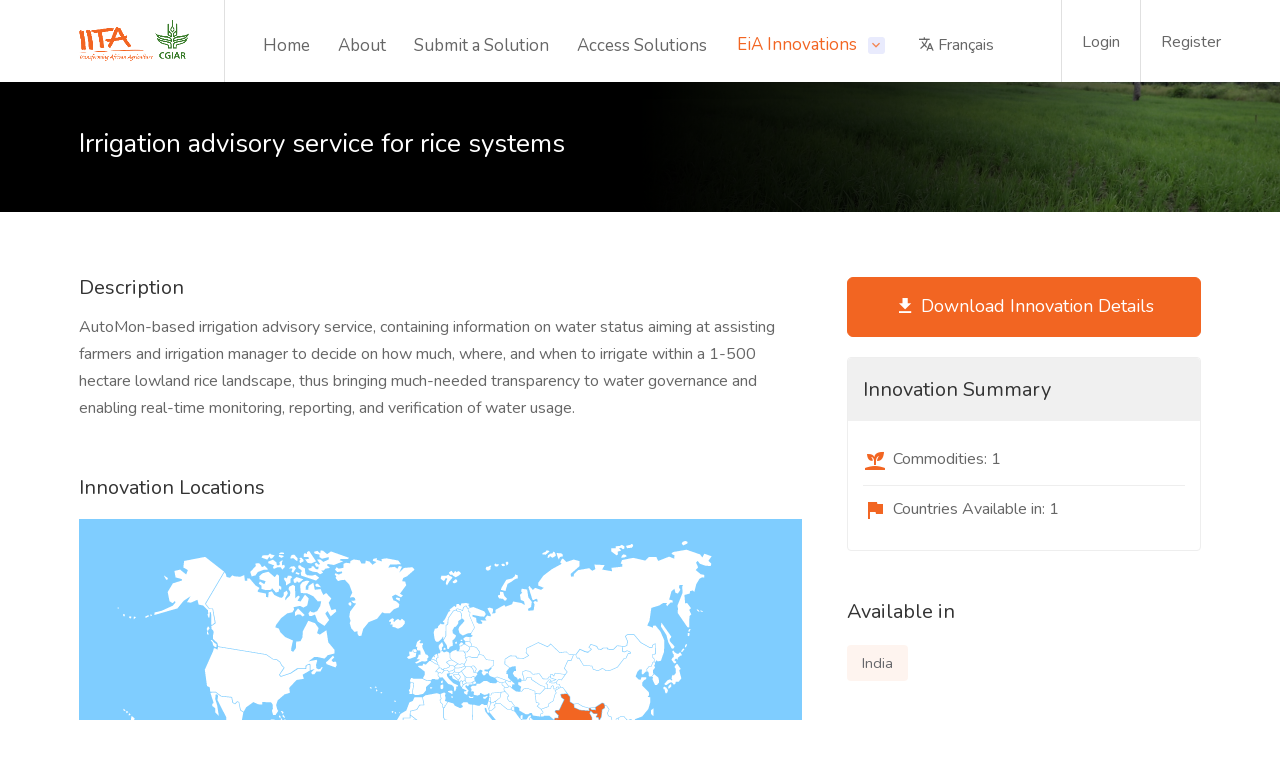

--- FILE ---
content_type: text/html;charset=utf-8
request_url: https://propas.iita.org/en/eia/innovations/irrigation-advisory-service-for-rice-systems/17/details/
body_size: 23882
content:
<!DOCTYPE html>
<html lang="en"><head><title> EiA Innovations | Irrigation advisory service for rice systems  | ProPAS </title><meta charset="utf-8"><meta name="viewport" content="width=device-width, initial-scale=1, maximum-scale=1"><link rel="stylesheet" type="text/css" href="/static/web/vendors/materialdesignicons/css/materialdesignicons.min.css"><link rel="stylesheet" type="text/css" href="/static/web/css/icon-colors.css"><link rel="stylesheet" type="text/css" href="/static/web/vendors/bootstrap/css/bootstrap.min.css"><link rel="stylesheet" href="https://code.jquery.com/ui/1.12.1/themes/base/jquery-ui.css"><link rel="stylesheet" type="text/css" href="https://cdn.datatables.net/v/bs/dt-1.10.24/datatables.min.css"><link rel="stylesheet" type="text/css" href="/static/web/vendors/select2/css/select2.min.css"><link rel="stylesheet" type="text/css" href="/static/web/vendors/iziModal/css/iziModal.css"><link rel="stylesheet" type="text/css" href="/static/web/vendors/izitoast/css/iziToast.min.css"><link rel="stylesheet" type="text/css" href="/static/web/vendors/ion-rangeslider/css/ion.rangeSlider_41590DEBE5CD148FCF61A9028E42D3BE4856.css"><link rel="stylesheet" type="text/css" href="/static/web/css/style.41590243BE.css"><link rel="stylesheet" type="text/css" href="/static/web/css/orange.css"><link rel="stylesheet" type="text/css" href="/static/web/css/custom_styles.kio9d56.css"><link rel="icon" href="/static/web/images/favicon.png"></head><body>
<div id="wrapper">
    
    
        <header id="header-container">
            <div id="header">
                <div class="container">
                    <div class="left-side">
                        <div id="logo">
                            <a href="/en/">
                                <img src="/static/web/images/logo.png" data-sticky-logo="/static/web/images/logo.png" data-transparent-logo="/static/web/images/logo.png" alt="">
                            </a>
                        </div>
                        <nav id="navigation">
                            

<ul id="responsive">
    <li>
        <a href="/en/"> Home
        </a>
    </li>
    <li>
        <a href="/en/about/"> About
        </a>
    </li>
    <li>
        <a href="/en/submissions/">
            Submit a Solution
        </a>
    </li>
    <li>
        <a href="/en/solutions/">
            Access Solutions
        </a>
    </li>








    <li>
        
            <a href="#" class="current">
                EiA Innovations
            </a>
            <ul class="dropdown-nav">
                <li><a href="/en/eia/">Access Innovations</a></li>
                <li><a href="/en/eia/my-innovations/create/">Submit an Innovation</a></li>
                <li><a href="/en/eia/my-innovations/">My Innovations</a></li>
            </ul>
        
    </li>







    <li>
        <form action="/en/i18n/setlang/" method="post">
            <input type="hidden" name="csrfmiddlewaretoken" value="D5ehixswyYm0FaIirUqo3ePsQeO8Z4B9VpPwv17GVJ6eqxcCpjpGFZs3OseXiAlq">
            <input name="next" type="hidden" value="">
            
            
            
            
                
            
                
                    <button name="language" value="fr" class="language-btn" type="submit">
                        <i class="mdi mdi-translate"></i> Français
                    </button>
                
            
        </form>
    </li>
</ul>
                        </nav>
                        <div class="clearfix"></div>
                    </div>

                    <div class="right-side">
                        



    <div class="auth-links">
        <div class="header-widget">
            <a href="/en/login/">Login</a>
        </div>
        <div class="header-widget">
            <a href="/en/register/">Register</a>
        </div>
    </div>



                        <!-- Mobile Navigation Button -->
                        <span class="mmenu-trigger">
                            <button class="hamburger hamburger--collapse" type="button">
                                <span class="hamburger-box">
                                    <span class="hamburger-inner"></span>
                                </span>
                            </button>
				        </span>
                    </div>
                </div>
            </div>
        </header>
        <div class="clearfix"></div>
    

    <div class="page-section">
        
    <div class="single-page-header" data-background-image="/static/web/images/breadcrumb_bg.jpg">
        <div class="container">
            <div class="row">
                <div class="col-md-10">
                    <div class="single-page-header-inner padding-top-16">
                        <div class="left-side">
                            <div class="header-details">
                                <h3>Irrigation advisory service for rice systems</h3>
                            </div>
                        </div>
                    </div>
                </div>
            </div>
        </div>
    </div>
    <div class="container">
        <div class="row">
            <div class="col-xl-8 col-lg-8 content-right-offset">
                <div class="single-page-section">
                    <h3 class="margin-bottom-15">Description</h3>
                    <p>
                        
                            AutoMon-based irrigation advisory service, containing information on water status aiming at assisting farmers and irrigation manager to decide on how much, where, and when to irrigate within a 1-500 hectare lowland rice landscape, thus bringing much-needed transparency to water governance and enabling real-time monitoring, reporting, and verification of water usage.
                        
                    </p>
                </div>

                <div class="single-page-section">
                    <h3 class="margin-bottom-20">Innovation Locations</h3>
                    <div id="vmap" style="width: 100%; height: 400px;"></div>
                </div>

                
                    <div class="single-page-section">
                        <h3>Institutions</h3>
                        <div class="row">
                            
                                <div class="col-md-2">
                                    <div class="logo-item margin-bottom-10">
                                        <img src="/media/images/institutions/cornell.png" alt="">
                                    </div>
                                </div>
                            
                                <div class="col-md-2">
                                    <div class="logo-item margin-bottom-10">
                                        <img src="/media/images/institutions/iiser.jpeg" alt="">
                                    </div>
                                </div>
                            
                                <div class="col-md-2">
                                    <div class="logo-item margin-bottom-10">
                                        <img src="/media/images/institutions/bihar.png" alt="">
                                    </div>
                                </div>
                            
                                <div class="col-md-2">
                                    <div class="logo-item margin-bottom-10">
                                        <img src="/media/images/institutions/CIMMYT.png" alt="">
                                    </div>
                                </div>
                            
                                <div class="col-md-2">
                                    <div class="logo-item margin-bottom-10">
                                        <img src="/media/images/institutions/IRRI.png" alt="">
                                    </div>
                                </div>
                            
                        </div>
                    </div>
                

                

                <div class="single-page-section">
                    <div class="dashboard-box margin-top-10">
                        <div class="headline padding-bottom-2">
                            <h3><i class="mdi mdi-account-group"></i> Contributors</h3>
                        </div>
                        <div class="content">
                            
    <div class="contributor-item" id="contributor-item-26">
        <h3 class="contributor-name">Sudhir Yadav</h3>
        <div class="contributor-email">
             s.yadav@irri.org 
            
        </div>
        <div class="contributor-description"></div>

        
    </div>

                        </div>
                    </div>
                </div>

            </div>

            <div class="col-xl-4 col-lg-4">
                <div class="details-sidebar-container">
                    <a href="/en/eia/innovations/irrigation-advisory-service-for-rice-systems/17/export/" class="btn btn-primary btn-lg margin-bottom-20">
                        <i class="mdi mdi-download"></i> Download Innovation Details
                    </a>

                    <div class="sidebar-widget">
                        <div class="innovation-overview">
                            <div class="innovation-overview-headline">Innovation Summary</div>
                            <div class="innovation-overview-inner">
                                <ul>
                                    <li>
                                        <i class="mdi mdi-sprout"></i>Commodities: 1
                                    </li>
                                    <li>
                                        <i class="mdi mdi-flag"></i>Countries Available in: 1
                                    </li>
                                </ul>
                            </div>
                        </div>
                    </div>

                    <div class="sidebar-widget innovation-contact margin-top-50">
                        <h3>Available in</h3>
                        <div class="search-tags details margin-top-15">
                            
                                <span>India</span>
                            
                        </div>
                    </div>

                    
                        <div class="sidebar-widget innovation-contact margin-top-50">
                            <h3>Agricultural Commodities</h3>
                            <div class="search-tags details margin-top-15">
                                
                                    <span>Rice</span>
                                
                            </div>
                        </div>
                    

                    <div class="sidebar-widget margin-top-50">
                        <h3>Share on Social</h3>
                        <div class="copy-url">
                            <input id="copy-url" type="text" value="" class="with-border">
                            <button class="copy-url-button ripple-effect" data-clipboard-target="#copy-url" title="Copy to Clipboard" data-tippy-placement="top"><i class="mdi mdi-content-copy"></i></button>
                        </div>
                        <div class="share-buttons margin-top-25">
                            <div class="share-buttons-trigger"><i class="mdi mdi-share-variant"></i></div>
                            <div class="share-buttons-content">
                                <span>Interesting? <strong>Share It!</strong></span>
                                <ul class="share-buttons-icons">
                                    <li><a href="#" data-button-color="#3b5998" title="Share on Facebook" data-tippy-placement="top"><i class="mdi mdi-facebook"></i></a></li>
                                    <li><a href="#" data-button-color="#1da1f2" title="Share on Twitter" data-tippy-placement="top"><i class="mdi mdi-twitter"></i></a></li>
                                    <li><a href="#" data-button-color="#dd4b39" title="Share on Google Plus" data-tippy-placement="top"><i class="mdi mdi-google-plus"></i></a></li>
                                    <li><a href="#" data-button-color="#0077b5" title="Share on LinkedIn" data-tippy-placement="top"><i class="mdi mdi-linkedin"></i></a></li>
                                </ul>
                            </div>
                        </div>
                    </div>
                </div>
            </div>
        </div>
    </div>
    <div class="margin-bottom-70"></div>

    </div>

    <div id="footer">
        <div class="footer-top-section">
            <div class="container">
                <div class="row">
                    <div class="col-xl-12">
                        <!-- Footer Rows Container -->
                        <div class="footer-rows-container">
                            <!-- Left Side -->
                            <div class="footer-rows-left">
                                <div class="footer-row">
                                    <div class="footer-row-inner footer-logo">
                                        <img src="/static/web/images/logo.png" alt="">
                                    </div>
                                </div>
                            </div>

                            <div class="footer-rows-right">
                                <!-- Social Icons -->
                                <div class="footer-row">
                                    <div class="footer-row-inner">
                                        <ul class="footer-social-links">
                                            <li>
                                                <a href="https://www.facebook.com/IITA.CGIAR" title="Facebook" data-tippy-placement="bottom" data-tippy-theme="light" target="_blank">
                                                    <i class="mdi mdi-facebook"></i>
                                                </a>
                                            </li>
                                            <li>
                                                <a href="https://twitter.com/IITA_CGIAR" title="Twitter" data-tippy-placement="bottom" data-tippy-theme="light" target="_blank">
                                                    <i class="mdi mdi-twitter"></i>
                                                </a>
                                            </li>
                                            <li>
                                                <a href="https://www.youtube.com/user/IITAPUBLISHING" title="YouTube" data-tippy-placement="bottom" data-tippy-theme="light" target="_blank">
                                                    <i class="mdi mdi-youtube"></i>
                                                </a>
                                            </li>
                                            <li>
                                                <a href="https://www.linkedin.com/company/iita/" title="LinkedIn" data-tippy-placement="bottom" data-tippy-theme="light" target="_blank">
                                                    <i class="mdi mdi-linkedin"></i>
                                                </a>
                                            </li>
                                            <li>
                                                <a href="https://www.flickr.com/photos/iita-media-library/" title="Flickr" data-tippy-placement="bottom" data-tippy-theme="light" target="_blank">
                                                    <i class="mdi mdi-image"></i>
                                                </a>
                                            </li>
                                        </ul>
                                        <div class="clearfix"></div>
                                    </div>
                                </div>

                                <!-- Language Switcher -->
                            </div>

                        </div>
                        <!-- Footer Rows Container / End -->
                    </div>
                </div>
            </div>
        </div>
        <!-- Footer Top Section / End -->

        <!-- Footer Middle Section -->
        <div class="footer-middle-section">
            <div class="container">
                <div class="row">
                    <div class="col-xl-4 col-lg-4 col-md-4 col-sm-4 col-xs-12">
                        <div class="footer-links">
                            <h3>About Us</h3>
                            <p>The International Institute of Tropical Agriculture (IITA) is a non-profit institution that generates agricultural innovations to meet Africa's most pressing challenges of hunger, malnutrition, poverty, and natural resource degradation. Working with various partners across sub-Saharan Africa, we improve livelihoods, enhance food and nutrition security, increase employment, and preserve natural resource integrity.</p>
                        </div>
                    </div>
                    <div class="col-xl-4 col-lg-4 col-md-4 col-sm-4 col-xs-12">
                        <div class="footer-table">
                            <h3>Find Us</h3>
                            <table>
                                <tr>
                                    <td><i class="mdi mdi-map-marker"></i></td>
                                    <td>IITA Headquarters - Oyo State, Nigeria.</td>
                                </tr>
                                <tr>
                                    <td><i class="mdi mdi-phone"></i></td>
                                    <td>+234 700 800 4482, +1 201 633 6094</td>
                                </tr>
                                <tr>
                                    <td><i class="mdi mdi-email"></i></td>
                                    <td>propasadmin@cgiar.org</td>
                                </tr>
                            </table>
                        </div>
                    </div>
                    <div class="col-xl-4 col-lg-4 col-md-4 col-sm-4 col-xs-12">
                        <div class="footer-links">
                            <h3>Quick Links</h3>
                            <ul>
                                <li><a href="/en/"><span>Home</span></a></li>
                                <li><a href="/en/about/"><span>About</span></a></li>
                                <li><a href="/en/submissions/"><span>Submit a Solution</span></a></li>
                                <li><a href="/en/solutions/"><span>Access Solutions</span></a></li>
                                <li><a href="/en/comment/"><span>Comment on a Solution</span></a></li>
                                <li><a href="/en/contact/"><span>Contact us</span></a></li>
                            </ul>
                        </div>
                    </div>
                </div>
            </div>
        </div>

        <div class="footer-bottom-section">
            <div class="container">
                <div class="row">
                    <div class="col-xl-12">
                        © 2022 <strong>IITA</strong>. All Rights Reserved.
                    </div>
                </div>
            </div>
        </div>
    </div>

</div>

<script type="text/javascript" src="/static/web/js/jquery-3.4.1.min.js"></script>
<script src="https://code.jquery.com/ui/1.12.1/jquery-ui.js"></script>

<script type="text/javascript" src="/static/web/js/menu.min.js"></script>
<script type="text/javascript" src="/static/web/js/tippy.all.min.js"></script>
<script type="text/javascript" src="/static/web/js/simplebar.min.js"></script>
<script type="text/javascript" src="/static/web/js/bootstrap-slider.min.js"></script>
<script type="text/javascript" src="/static/web/js/bootstrap-select.min.js"></script>
<script type="text/javascript" src="/static/web/js/clipboard.min.js"></script>
<script type="text/javascript" src="/static/web/js/counterup.min.js"></script>
<script type="text/javascript" src="/static/web/js/magnific-popup.min.js"></script>
<script type="text/javascript" src="/static/web/js/slick.min.js"></script>
<script type="text/javascript" src="/static/web/vendors/jquerysteps/jquery.steps.js"></script>
<script type="text/javascript" src="/static/web/vendors/select2/js/select2.min.js"></script>
<script type="text/javascript" src="/static/web/vendors/izitoast/js/iziToast.min.js"></script>
<script type="text/javascript" src="/static/web/vendors/iziModal/js/iziModal.js"></script>
<script type="text/javascript" src="/static/web/vendors/local_plugins.js"></script>

<!-- jquery translations -->
<script type="text/javascript" src="/static/web/js/jqueryi18n/CLDRPluralRuleParser.js"></script>
<script type="text/javascript" src="/static/web/js/jqueryi18n/jquery.i18n.js"></script>
<script type="text/javascript" src="/static/web/js/jqueryi18n/jquery.i18n.messagestore.js"></script>
<script type="text/javascript" src="/static/web/js/jqueryi18n/jquery.i18n.fallbacks.js"></script>
<script type="text/javascript" src="/static/web/js/jqueryi18n/jquery.i18n.language.js"></script>
<script type="text/javascript" src="/static/web/js/jqueryi18n/jquery.i18n.parser.js"></script>
<script type="text/javascript" src="/static/web/js/jqueryi18n/jquery.i18n.emitter.js"></script>
<script type="text/javascript" src="/static/web/js/jqueryi18n/jquery.i18n.emitter.bidi.js"></script>
<script type="text/javascript" src="/static/web/js/jqueryi18n/global_translation.js"></script>

<script type="text/javascript" src="/static/web/js/innovation_forms.sk0002.js"></script>
<script type="text/javascript" src="/static/web/js/product_listing.iou2.js"></script>
<script type="text/javascript" src="/static/web/vendors/vectormap/js/jquery.vmap.js"></script>
<script type="text/javascript" src="/static/web/vendors/vectormap/js/africa.js"></script>
<script type="text/javascript" src="/static/web/vendors/vectormap/js/jquery.vmap.world.js"></script>
<script type="text/javascript" src="/static/web/vendors/ion-rangeslider/js/ion.rangeSlider.min.js"></script>
<script type="text/javascript" src="/static/web/vendors/ion-rangeslider/js/ion-range-slider.js"></script>
<script type="text/javascript" src="/static/web/js/scripts.89jyu.js"></script>
<script type="text/javascript" src="/static/admin/js/messages.js"></script>
<script type="text/javascript" src="/static/web/js/scaling_readiness_41590DEBE5CD148FCF61A9028E42D3BE456.js"></script>


    <script src="/static/web/vendors/bootstrap/js/bootstrap.min.js"></script>


    <script type="text/javascript" src="/static/web/js/custom.js"></script>


<script type="text/javascript" src="https://cdn.datatables.net/v/bs/dt-1.10.24/datatables.min.js"></script>

<!-- Global site tag (gtag.js) - Google Analytics -->
<script async src="https://www.googletagmanager.com/gtag/js?id=G-7EZH5YX2TF"></script>
<script>
  window.dataLayer = window.dataLayer || [];
  function gtag(){dataLayer.push(arguments);}
  gtag('js', new Date());
  gtag('config', 'G-7EZH5YX2TF');
</script>


    <script>
        $(document).ready(function () {
            $("#vmap").vectorMap({
                map: 'world_en',
                backgroundColor: '#7fcdff',
                borderColor: '#888888',
                borderOpacity: 0.001,
                borderWidth: 1,
                color: '#fff',
                enableZoom: false,
                hoverColor: false,
                hoverOpacity: 0.7,
                normalizeFunction: 'polynomial',
                scaleColors: ['#f6f6f6', '#ffffff'],
                selectedColor: false,
                selectedRegions: null,

            });
            jQuery('#vmap').vectorMap('set', 'colors', {'in': '#f26522'});
        });
    </script>

</body></html>

--- FILE ---
content_type: text/css;charset=utf-8
request_url: https://propas.iita.org/static/web/css/icon-colors.css
body_size: 3133
content:
.icon-gradient {
    -webkit-background-clip: text;
    -webkit-text-fill-color: transparent;
    background-clip: text;
    text-fill-color: transparent
}

.bg-warm-flame {
    background-image: linear-gradient(45deg, #ff9a9e 0%, #fad0c4 99%, #fad0c4 100%) !important
}

.bg-night-fade {
    background-image: linear-gradient(to top, #a18cd1 0%, #fbc2eb 100%) !important
}

.bg-sunny-morning {
    background-image: linear-gradient(120deg, #f6d365 0%, #fda085 100%) !important
}

.bg-tempting-azure {
    background-image: linear-gradient(120deg, #84fab0 0%, #8fd3f4 100%) !important
}

.bg-amy-crisp {
    background-image: linear-gradient(120deg, #a6c0fe 0%, #f68084 100%) !important
}

.bg-heavy-rain {
    background-image: linear-gradient(to top, #cfd9df 0%, #e2ebf0 100%) !important
}

.bg-mean-fruit {
    background-image: linear-gradient(120deg, #fccb90 0%, #d57eeb 100%) !important
}

.bg-malibu-beach {
    background-image: linear-gradient(to right, #4facfe 0%, #00f2fe 100%) !important
}

.bg-deep-blue {
    background-image: linear-gradient(120deg, #e0c3fc 0%, #8ec5fc 100%) !important
}

.bg-ripe-malin {
    background-image: linear-gradient(120deg, #f093fb 0%, #f5576c 100%) !important
}

.bg-arielle-smile {
    background-image: radial-gradient(circle 248px at center, #16d9e3 0%, #30c7ec 47%, #46aef7 100%) !important
}

.bg-plum-plate {
    background-image: linear-gradient(135deg, #667eea 0%, #764ba2 100%) !important
}

.bg-happy-fisher {
    background-image: linear-gradient(120deg, #89f7fe 0%, #66a6ff 100%) !important
}

.bg-happy-itmeo {
    background-image: linear-gradient(180deg, #2af598 0%, #009efd 100%) !important
}

.bg-mixed-hopes {
    background-image: linear-gradient(to top, #c471f5 0%, #fa71cd 100%) !important
}

.bg-strong-bliss {
    background-image: linear-gradient(to right, #f78ca0 0%, #f9748f 19%, #fd868c 60%, #fe9a8b 100%) !important
}

.bg-grow-early {
    background-image: linear-gradient(to top, #0ba360 0%, #3cba92 100%) !important
}

.bg-love-kiss {
    background-image: linear-gradient(to top, #ff0844 0%, #ffb199 100%) !important
}

.bg-premium-dark {
    background-image: linear-gradient(to right, #434343 0%, black 100%) !important
}

.bg-happy-green {
    background-image: linear-gradient(to bottom, #00b09b, #96c93d) !important
}

.bg-vicious-stance {
    background-image: linear-gradient(60deg, #29323c 0%, #485563 100%) !important
}

.bg-midnight-bloom {
    background-image: linear-gradient(-20deg, #2b5876 0%, #4e4376 100%) !important
}

.bg-night-sky {
    background-image: linear-gradient(to top, #1e3c72 0%, #1e3c72 1%, #2a5298 100%) !important
}

.bg-slick-carbon {
    background-image: linear-gradient(to bottom, #323232 0%, #3F3F3F 40%, #1C1C1C 150%), linear-gradient(to top, rgba(255, 255, 255, 0.4) 0%, rgba(0, 0, 0, 0.25) 200%) !important;
    background-blend-mode: multiply
}

.bg-royal {
    background-image: linear-gradient(to right, #141e30, #243b55) !important
}

.bg-asteroid {
    background-image: linear-gradient(to right, #0f2027, #203a43, #2c5364) !important
}

.bg-transparent {
    background: transparent !important
}


--- FILE ---
content_type: text/css;charset=utf-8
request_url: https://propas.iita.org/static/web/css/style.41590243BE.css
body_size: 383661
content:
@charset "UTF-8";
@import 'https://fonts.googleapis.com/css?family=Nunito:300,400,600,700,800&subset=latin-ext';

.container {
    width: 90%;
}

.same-height [class*="col-"] {
    display: flex;
    flex-direction: column;
}

.same-height {
    display: -webkit-box;
    display: -webkit-flex;
    display: -ms-flexbox;
    display: flex;
    flex-wrap: wrap;
}

.all-centered {
    display: flex;
    justify-content: center; /* align horizontal */
    align-items: center; /* align vertical */
"
}

.loader {
    border: 5px solid rgba(242, 101, 34, 0.1);
    border-radius: 50%;
    border-top: 5px solid #f26522;
    width: 50px;
    height: 50px;
    -webkit-animation: spin 2s linear infinite; /* Safari */
    animation: spin 2s linear infinite;
    margin-top: 40px;
    margin-left: 45%;
    text-align: center;
}

/* Safari */
@-webkit-keyframes spin {
    0% {
        -webkit-transform: rotate(0deg);
    }
    100% {
        -webkit-transform: rotate(360deg);
    }
}

@keyframes spin {
    0% {
        transform: rotate(0deg);
    }
    100% {
        transform: rotate(360deg);
    }
}

input, input[type=text], input[type=password], input[type=email], input[type=number], textarea, select {
    height: 45px;
    line-height: 45px;
    padding: 0 20px;
    outline: none;
    font-size: 16px;
    color: gray;
    margin: 0 0 16px;
    max-width: 100%;
    width: 100%;
    box-sizing: border-box;
    display: block;
    background-color: #fff;
    font-weight: 500;
    opacity: 1;
    border-radius: 4px;
    border: none;
    box-shadow: 0 1px 4px 0 rgba(0, 0, 0, .12)
}


.font-weight-bold {
    font-weight: bold;
}

select {
    padding: 15px 18px;
    cursor: pointer
}

.form-control {
    /*border: 1px solid #eeeeee;*/
    box-shadow: none;
    border-radius: 3px;
    color: #6c757d;
    background: #fafafa;
}

input {
    -webkit-transition: all .1s ease-in-out;
    -moz-transition: all .1s ease-in-out;
    -o-transition: all .1s ease-in-out;
    -ms-transition: all .1s ease-in-out;
    transition: all .1s ease-in-out
}

input:focus, input[type=text]:focus, input[type=password]:focus, input[type=email]:focus, input[type=number]:focus, textarea:focus {
    transition: box-shadow .2s !important;
    opacity: 1;
    border: none;
    box-shadow: 0 1px 4px 0 rgba(0, 0, 0, .12)
}

input:-webkit-autofill:focus, input:-webkit-autofill {
    -webkit-box-shadow: 0 0 0 30px #fff inset !important;
    -webkit-text-fill-color: gray !important
}

input.with-border, input[type=text].with-border, input[type=password].with-border, input[type=email].with-border, input[type=number].with-border, textarea.with-border, select.with-border {
    border: 1px solid #eee;
    box-shadow: none;
}

input.with-border:focus, input[type=text].with-border:focus, input[type=password].with-border:focus, input[type=email].with-border:focus, input[type=number].with-border:focus, textarea.with-border:focus {
    border: 1px solid #e0e0e0;
    box-shadow: 0 1px 4px 0 rgba(0, 0, 0, .08)
}

input[type=submit] {
    border: none;
    padding: 11px 18px;
    width: auto
}

input[type=checkbox] {
    display: inline
}

input[type=radio] {
    width: 15px;
    height: 15px;
    cursor: pointer;
    box-shadow: none
}

::placeholder {
    color: gray;
    opacity: 1
}

textarea {
    height: auto;
    line-height: 27px;
    padding: 20px;
    min-height: 130px;
    transition: none !important;
    min-width: 100%
}

label, legend {
    display: block;
    font-weight: 700;
    font-size: 16px;
    font-weight: 400;
    margin-bottom: 8px
}

label span, legend span {
    font-weight: 400;
    font-size: 14px;
    color: #444
}

fieldset {
    padding: 0;
    border: none
}

button {
    border: none;
    margin: 0;
    padding: 0;
    width: auto;
    overflow: visible;
    background: 0 0;
    color: inherit;
    font: inherit;
    line-height: normal;
    cursor: pointer
}

.close {
    opacity: 1;
    color: #ffffff;
    font-size: 30px;
}

button.light {
    color: #212529 !important;
    background-color: #f8f9fa !important;
    border-color: #f8f9fa !important;
}

a {
    color: #66676b;
    transition: .3s
}

a, button {
    outline: none !important
}

a:focus, a:hover {
    text-decoration: none;
    color: #333
}

img {
    max-width: 100%
}

.text-primary {
    color: #f26522;
}

.text-success {
    color: #00c689;
}

.text-info {
    color: #008dff;
}

.text-warning {
    color: #ffc107;
}

.btn-rounded {
    border-radius: 40px;
}

#logo {
    display: inline-block;
    border-right: 1px solid #e0e0e0;
    height: 100%;
    vertical-align: top;
    padding-right: 35px;
    margin-right: 20px
}

#logo img {
    height: 42px;
    width: auto;
    top: 50%;
    position: relative;
    transform: translate3d(0, -50%, 0)
}

#header {
    position: relative;
    z-index: 999;
    padding: 0;
    box-shadow: 0 0 18px 0 rgba(0, 0, 0, .12);
    font-size: 16px;
    height: 82px;
    background-color: #fff
}

#header .container, #header .right-side, #header .left-side {
    height: 100%
}

header.fullwidth .container {
    max-width: 100%;
    margin: 0;
    padding: 0 35px
}

#header .container {
    position: relative
}

#header .left-side {
    float: left;
    width: 100%;
    display: inline-block;
    position: relative;
    flex: 1
}

#header .right-side {
    float: right;
    text-align: right;
    width: auto;
    display: inline-block;
    position: absolute;
    right: 0;
    background-color: #fff;
    flex: 1;
    top: 0
}

#header .right-side .auth-links .header-widget {
    padding: 28.5px 0 26px 0px;
}

#header .right-side .auth-links .header-widget:last-child,
#header .right-side .auth-links .header-widget:last-child a {
    padding-right: 0;
}

#header .right-side .auth-links .header-widget a {
    padding: 0 20px;
}

.transparent-header #header .right-side .auth-links .header-widget a {
    color: #ffffff;
    font-size: 18px;
}

#header .right-side .auth-links .header-widget a {
    color: #666;
}

#header .right-side .auth-links .header-widget a:hover {
    color: #f26522;
}

.full-width #header .left-side {
    float: left;
    width: 100%;
    display: inline-block;
    position: relative
}

.full-width #header .right-side {
    float: right;
    text-align: right;
    width: auto;
    display: inline-block;
    position: absolute;
    right: 25px;
    background-color: #fff
}

.header-widget {
    display: inline-block;
    height: 100%;
    border-left: 1px solid #e0e0e0;
    padding: 0 30px;
    text-align: left;
    float: left
}

.fullwidth .header-widget:last-of-type {
    float: right;
    border-right: none
}

.header-widget:last-of-type {
    padding-right: 0;
    margin-right: -5px
}

.fullwidth .header-widget:last-of-type {
    margin-right: 0
}

.header-notifications-content .notification-avatar {
    height: 42px;
    width: 42px;
    max-width: 42px;
    display: inline-block;
    border-radius: 50%;
    overflow: hidden
}

.header-widget .log-in-button {
    padding: 10px 0;
    position: relative;
    top: 50%;
    transform: translateY(-50%);
    transition: .3s;
    color: #666;
    display: block;
    margin: 0 -3px
}

.header-widget .log-in-button i {
    font-size: 18px;
    line-height: 0;
    position: relative;
    top: 2px;
    margin-right: 4px;
    margin-left: -1px;
    color: #777;
    transition: .3s
}

.header-widget .log-in-button:hover, .header-widget .log-in-button:hover i {
    color: #66676b
}

.transparent-header .header-widget .log-in-button, .transparent-header .header-widget .log-in-button i {
    color: #fff
}

.header-notifications {
    height: 100%;
    display: inline-block;
    padding-right: 15px;
    position: relative
}

.header-notifications:last-child {
    margin-right: -15px
}

.header-notifications-trigger, .header-notifications-trigger a {
    font-size: 22px;
    color: #333;
    position: relative;
    top: 55%;
    transform: translate3d(0, -50%, 0)
}

@media screen and (-ms-high-contrast: active), screen and (-ms-high-contrast: none) {
    .header-notifications-trigger, .header-notifications-trigger a {
        height: 40px
    }

    .header-notifications.user-menu {
        top: -8px
    }
}

.header-notifications-trigger span {
    position: absolute;
    display: inline-block;
    top: -15px;
    margin-left: -10px;
    font-weight: 700;
    height: 19px;
    width: 19px;
    line-height: 19px;
    text-align: center;
    color: #fff;
    font-size: 11px;
    background-color: #66676b;
    border-radius: 50%;
    position: relative
}

.header-notifications-dropdown {
    width: 360px;
    border-radius: 4px;
    box-shadow: 0 2px 12px 0 rgba(0, 0, 0, .12);
    background-color: #fff;
    padding: 0;
    position: absolute;
    top: calc(100% - 10px);
    right: -15px;
    text-align: left;
    z-index: 100;
    transform: scale(.95);
    opacity: 0;
    visibility: hidden;
    transition: .3s;
    pointer-events: none
}

.header-notifications.active .header-notifications-dropdown {
    transform: scale(1);
    opacity: 1;
    visibility: visible;
    pointer-events: all
}

.header-notifications-dropdown:before {
    content: "";
    position: absolute;
    right: 43px;
    top: -6px;
    width: 0;
    height: 0;
    border-left: 6px solid transparent;
    border-right: 6px solid transparent;
    border-bottom: 6px solid #d7d7d7
}

.header-notifications-headline {
    padding: 17px 25px;
    padding-top: 18px;
    line-height: 24px;
    border-bottom: 1px solid #e6e6e6
}

.header-notifications-headline h4, .header-notifications-headline span {
    display: inline-block
}

button.mark-as-read {
    float: right;
    position: relative;
    border-radius: 4px;
    height: 32px;
    width: 32px;
    text-align: center;
    line-height: 36px;
    top: -4px;
    right: -8px;
    color: #888;
    transition: .25s
}

button.mark-as-read:hover {
    background-color: #f2f2f2;
    color: #888
}

.header-notifications-content {
    display: block;
    width: 100%
}

.header-notifications-scroll {
    display: block;
    overflow: hidden;
    height: auto
}

.header-notifications-content ul {
    padding: 0;
    margin: 0;
    list-style: none
}

.header-notifications-content ul li {
    border-bottom: 1px solid #e6e6e6;
    transition: .25s
}

.header-notifications-content ul li:hover {
    background-color: #fafafa
}

.header-notifications-content ul li:hover .notification-icon {
    background-color: #eee
}

.header-notifications-content ul li:last-child {
    border-bottom: none
}

.header-notifications-content ul li a {
    color: #666;
    position: relative;
    padding: 22px 25px;
    display: block
}

.header-notifications-content p {
    margin: 0;
    padding: 0
}

.header-notifications-content ul li a {
    display: flex;
    flex-wrap: wrap;
    align-items: center
}

.header-notifications-content .notification-icon, .header-notifications-content .notification-text {
    flex: 1
}

.header-notifications-content .notification-icon i {
    position: relative
}

.notification-icon, .header-notifications-content .notification-icon {
    font-size: 24px;
    height: 40px;
    width: 40px;
    max-width: 40px;
    display: inline-block;
    background-color: #f2f2f2;
    border-radius: 4px;
    line-height: 42px;
    text-align: center;
    color: #a0a0a0;
    transition: .25s;
    position: relative
}

.notification-icon .icon-material-outline-autorenew {
    font-size: 22px
}

.notification-icon .icon-material-outline-gavel {
    font-size: 19px;
    top: -2px;
    left: 1px
}

.header-notifications-content .notification-avatar {
    height: 42px;
    width: 42px;
    max-width: 42px;
    display: inline-block;
    border-radius: 50%;
    overflow: visible;
    align-self: flex-start
}

.header-notifications-content .notification-avatar img {
    width: 100%;
    image-rendering: -webkit-optimize-contrast;
    border-radius: 50%
}

.notification-text, .header-notifications-content .notification-text {
    padding-left: 20px;
    padding-right: 5px;
    display: inline-block;
    line-height: 23px;
    font-size: 14.7px
}

.header-notifications-content .notification-msg-text {
    display: inline-block;
    line-height: 23px;
    font-size: 14.7px;
    margin: 4px 0
}

.notification-text strong, .header-notifications-content .notification-text strong {
    font-weight: 600;
    color: #333
}

.notification-text span.color, .header-notifications-content .notification-text span.color {
    color: #66676b;
    display: inline-block
}

.notification-text span.color {
    display: block
}

a.header-notifications-button {
    border-radius: 0 0 4px 4px;
    font-weight: 600;
    color: #fff;
    font-size: 14.7px;
    padding: 12px 16px;
    background-color: #66676b;
    width: 100%;
    display: block;
    text-align: center;
    transition: .3s
}

a.header-notifications-button i {
    font-size: 22px;
    line-height: 0;
    top: 4px;
    position: relative;
    max-width: 0;
    display: inline-block;
    margin-left: 7px
}

.user-menu {
    padding: 0
}

.header-notifications.user-menu {
    margin: 0 -5px
}

.user-menu .header-notifications-trigger, .user-menu .header-notifications-trigger a {
    top: 50%
}

.user-menu .header-notifications-dropdown {
    top: calc(100%);
    width: 290px;
    right: -10px
}

.user-menu .header-notifications-dropdown:before {
    right: 23px
}

.notification-avatar {
    position: relative
}

.status-icon, .notification-avatar:after, .user-avatar:after {
    position: absolute;
    content: "";
    height: 12px;
    width: 12px;
    background-color: silver;
    bottom: 0;
    right: 0;
    display: block;
    border: 2px solid #fff;
    box-shadow: 0 2px 3px rgba(0, 0, 0, .3);
    border-radius: 50%
}

.notification-avatar:after {
    width: 11px;
    height: 11px
}

.status-icon.status-online, .status-online:after {
    background-color: #38b653
}

.status-icon.status-offline, .status-offline:after {
    background-color: silver
}

.user-avatar {
    display: inline-block;
    border-radius: 50%;
    width: 42px;
    height: 42px;
    position: relative
}

.user-avatar img {
    width: 100%;
    display: inline-block;
    border-radius: 50%;
    image-rendering: -webkit-optimize-contrast
}

ul.user-menu-small-nav {
    list-style: none;
    padding: 0;
    margin: 0;
    padding: 20px 25px
}

ul.user-menu-small-nav li {
    margin: 0;
    padding: 0
}

ul.user-menu-small-nav li a {
    display: block;
    padding: 2px 0;
    font-size: 16px;
    color: #666;
    transition: .3s
}

ul.user-menu-small-nav li a i {
    font-size: 21px;
    position: relative;
    top: 2px;
    margin-right: 5px;
    -webkit-font-smoothing: antialiased;
    transition: .3s
}

ul.user-menu-small-nav li a:hover, ul.user-menu-small-nav li a:hover i {
    color: #66676b
}

.user-status {
    padding: 25px;
    border-bottom: 1px solid #e6e6e6
}

.user-details {
    display: flex
}

.user-name {
    font-weight: 500;
    color: #333;
    line-height: 20px;
    padding: 2px 0 0 15px
}

.user-details span {
    display: block;
    font-size: 14.7px;
    color: #888;
    font-weight: 500
}

.status-switch {
    background-color: #eee;
    width: 100%;
    display: block;
    border-radius: 4px;
    height: 36px;
    padding: 0;
    position: relative;
    zoom: 1;
    margin-top: 20px
}

.status-switch:before, .status-switch:after {
    content: " ";
    display: table
}

.status-switch label {
    float: left;
    width: 50%;
    position: relative;
    z-index: 2;
    line-height: 36px;
    cursor: pointer;
    color: #888;
    font-size: 14.7px;
    text-align: center;
    transition: .3s;
    margin: 0
}

.status-switch span.status-indicator {
    position: relative;
    z-index: 1;
    top: 0;
    left: 0;
    width: 50%;
    height: 100%;
    display: block;
    border-radius: 4px 0 0 4px;
    background-color: #38b653;
    box-shadow: 0 0 5px 1px rgba(56, 182, 83, .3);
    transition: all .4s cubic-bezier(.3, -.41, .19, 1.3), background-color .2s linear
}

.status-switch span.right {
    left: 50%;
    border-radius: 0 4px 4px 0;
    background-color: #333;
    box-shadow: none;
    color: #fff
}

.status-switch label.current-status {
    color: #fff
}

#navigation {
    position: relative;
    display: inline-block;
    margin-top: 26px
}

#navigation ul {
    list-style: none;
    position: relative;
    float: left;
    margin: 0;
    padding: 0
}

#navigation ul a {
    display: block;
    text-decoration: none;
    padding: 5px 0;
    font-size: 17px;
}

#navigation ul li {
    position: relative;
    float: left;
    margin: 0;
    padding: 0
}

#navigation ul li ul {
    opacity: 0;
    visibility: hidden;
    position: absolute;
    top: 100%;
    left: 9px;
    padding: 0;
    z-index: 99999
}

#navigation ul ul li {
    float: none
}

#navigation ul ul ul {
    top: 0;
    left: 100%;
    margin: 0 0 0 15px
}

#navigation ul ul {
    margin: 0
}

#navigation ul ul ul {
    pointer-events: none
}

#navigation ul ul li:hover > ul {
    pointer-events: all
}

#navigation ul ul:before {
    content: "";
    position: absolute;
    left: 0;
    top: -10px;
    background: transparent;
    width: 100%;
    height: 10px
}

#navigation ul ul ul:after {
    content: "";
    position: absolute;
    width: 15px;
    height: 100%;
    left: -15px;
    top: 0;
    opacity: 0
}

#navigation ul li:hover > ul {
    opacity: 1;
    visibility: visible;
    pointer-events: all
}

#navigation ul li a:after, #navigation ul ul li a:after {
    font-family: 'Material Design Icons';
    content: '\F0140';
    opacity: 1;
    font-size: 16px;
    transition: .2s;
    opacity: 1;
    line-height: 17px;
    width: 17px;
    height: 17px;
    background-color: #f0f0f0;
    color: #a8a8a8;
    display: inline-block;
    border-radius: 3px;
    margin-left: 7px;
    text-indent: 0;
    top: 1px;
    position: relative
}

#navigation ul ul.dropdown-nav ul.dropdown-nav li:hover a:after, #navigation ul ul.dropdown-nav li:hover a:after, #navigation ul li:hover a:after {
    color: #66676b;
    background: rgba(102, 103, 107, .13);
    opacity: .8
}

#navigation ul ul.dropdown-nav ul.dropdown-nav li a:after {
    background-color: #f0f0f0;
    color: #a8a8a8;
    opacity: 1
}

#navigation ul ul.dropdown-nav ul.dropdown-nav li:hover a:after, #navigation ul ul.dropdown-nav li:hover a:after {
    color: #fff !important;
    background-color: #66676b;
    opacity: 1
}

#navigation ul ul.dropdown-nav ul.dropdown-nav li a:after, #navigation ul ul.dropdown-nav li a:after {
    content: '\e917';
    position: absolute;
    left: auto;
    right: 20px;
    top: 6px;
    background-color: rgba(255, 255, 255, .1);
    color: #bbb;
    opacity: 1
}

#navigation ul li a.current {
    color: #66676b
}

#navigation ul li a.current:after {
    color: #66676b;
    background: rgba(102, 103, 107, .13);
    opacity: .8
}

#navigation ul li a:only-child:after, #navigation ul ul li a:only-child:after {
    content: '';
    display: none
}

#navigation ul ul li:hover a:after {
    opacity: 1;
    transform: translateX(0)
}

#navigation ul li {
    transition: all .25s;
    margin: 0 7px;
    border-radius: 4px
}

#navigation ul li a, #navigation ul ul li a {
    color: #666;
    cursor: pointer
}

#navigation ul a {
    line-height: 23px;
    padding: 7px 9px;
    border-right: 4px
}

#navigation ul li:hover a {
    color: #66676b
}

#navigation ul ul {
    background-color: #ffffff;
    box-shadow: 0 2px 12px 0 rgba(0, 0, 0, .12);
    border-radius: 4px
}

#navigation ul ul li {
    border-radius: 4px
}

#navigation ul ul li:last-child {
    border-bottom: none
}

#navigation ul li:hover ul a, #navigation ul ul a {
    padding: 4px 40px 4px 15px !important;
    line-height: 22px !important
}

#navigation ul li:hover ul a:only-child, #navigation ul a:only-child {
    padding: 8px 7px !important
}

#navigation ul ul:after {
    content: "";
    position: absolute;
    left: 25px;
    top: -5px;
    width: 0;
    height: 0;
    border-left: 5px solid transparent;
    border-right: 5px solid transparent;
    border-bottom: 5px solid #f26522;
}

body #navigation ul ul {
    padding: 14px 0;
    box-sizing: border-box;
    margin-top: 12px
}

body #navigation ul ul ul {
    margin-top: 0
}

#navigation ul ul:before {
    content: ".";
    position: absolute;
    width: 100%;
    height: 12px;
    top: -12px;
    opacity: 0;
    opacity: 0
}

#navigation ul ul ul:before {
    width: calc(100% + 15px);
    left: -15px
}

#navigation ul ul li {
    width: 208px
}

#navigation ul ul li:hover {
    border-radius: 0
}

#navigation ul ul li:first-child {
    border-radius: 4px 4px 0 0
}

#navigation ul ul li:last-child {
    border-radius: 0 0 4px 4px
}

#navigation ul ul {
    opacity: 0;
    visibility: hidden;
    transition: all .25s;
    transform: translate3d(0, 15px, 0)
}

#navigation ul ul ul {
    transform: translate3d(15px, 0, 0)
}

#navigation ul li ul {
    z-index: 10
}

#navigation ul li:hover ul {
    z-index: 20
}

#navigation ul li:hover > ul {
    opacity: 1;
    visibility: visible;
    transform: translate3d(0, 0, 0)
}

#navigation ul ul li {
    margin: 0;
    padding: 0 6px;
    border-radius: 0;
    font-size: 15.7px
}

#navigation ul ul.dropdown-nav ul.dropdown-nav ul.dropdown-nav li a, #navigation ul ul.dropdown-nav ul.dropdown-nav li a, #navigation ul ul.dropdown-nav li a {
    transition: .3s;
    color: #666666;
}

#navigation ul ul.dropdown-nav ul.dropdown-nav ul.dropdown-nav li:hover a, #navigation ul ul.dropdown-nav ul.dropdown-nav li:hover a, #navigation ul ul.dropdown-nav li:hover a {
    color: #f26522;
}

.mega-menu {
    opacity: 0;
    visibility: hidden;
    transition: all .25s;
    position: absolute;
    box-shadow: 0 0 10px 0 rgba(0, 0, 0, .12);
    border-radius: 4px;
    font-size: 15px;
    display: flex;
    top: 100%;
    left: 0;
    padding: 20px 0;
    box-sizing: border-box;
    font-size: 14px;
    margin-top: -10px;
    background-color: #303030;
    width: 200px;
    z-index: 99;
    transform: translate3d(-42%, 36px, 0)
}

.mega-menu:before {
    content: "";
    position: absolute;
    top: -12px;
    left: 0;
    display: block;
    width: 100%;
    height: 12px;
    opacity: 0
}

#navigation ul li .mega-menu ul {
    opacity: 0;
    visibility: hidden;
    transform: translate3d(0, 0, 0);
    position: relative;
    display: inline-block;
    flex: 1;
    padding: 0;
    margin: 0;
    box-shadow: none;
    border-radius: 0;
    top: auto;
    left: auto;
    background-color: transparent
}

#navigation ul li:hover .mega-menu {
    opacity: 1;
    visibility: visible;
    transform: translate3d(-42%, 23px, 0)
}

#navigation ul li:hover .mega-menu ul {
    opacity: 1;
    visibility: visible
}

#navigation .mega-menu ul, #navigation .mega-menu ul li {
    width: 100%
}

.mega-menu.two-columns {
    width: 429px
}

.mega-menu.three-columns {
    width: 643px
}

.mega-menu.four-columns {
    width: 857px
}

#navigation ul .mega-menu ul a {
    color: #bbb !important;
    padding: 0 !important;
    margin: 0 !important;
    display: block;
    margin-left: 0;
    -wekkit-transition: all .2s ease-in-out;
    transition: all .2s ease-in-out
}

#navigation ul .mega-menu ul a:hover {
    color: #fff !important
}

#navigation ul li:hover .mega-menu ul a, #navigation ul .mega-menu ul a {
    padding: 4px 0 !important;
    line-height: 22px !important;
    transform: translate3d(0, 0, 0) !important
}

#navigation .mega-menu ul li {
    padding: 0 26px
}

#navigation .mega-menu:after {
    content: "";
    position: absolute;
    left: calc(50% - 10px);
    top: -5px;
    width: 0;
    height: 0;
    border-left: 5px solid transparent;
    border-right: 5px solid transparent;
    border-bottom: 5px solid #303030
}

#navigation ul li a i {
    font-size: 14px;
    position: relative;
    top: 0;
    padding-right: 5px
}

.mega-menu-section {
    display: inline-block;
    float: left;
    width: 214px;
    padding: 0;
    border-right: 1px solid #444
}

.mega-menu .mega-menu-section:last-child {
    border: none
}

#navigation ul .mega-menu ul ul:after {
    display: none
}

.mega-menu-headline {
    color: #fff;
    opacity: 1 !important;
    font-weight: 600;
    display: block;
    padding: 8px 30px !important;
    letter-spacing: 0;
    font-size: 14px;
    line-height: 21px
}

.mobile-styles .mm-listview {
    margin: 0 -20px !important
}

.mobile-styles .mm-listview .mega-menu-headline {
    color: #fff;
    padding: 15px 20px !important;
    background: #222 !important
}

.mobile-styles .mm-listview li a i {
    padding-right: 5px
}

.mobile-styles.mm-panel:before {
    height: 10px !important
}

#navigation ul li .mega-menu ul, #navigation ul li ul {
    z-index: 100
}

#navigation ul li:hover .mega-menu, #navigation ul li:hover ul {
    z-index: 200
}

#header-container {
    position: absolute;
    top: 0;
    width: 100%;
    z-index: 1000
}

#wrapper.wrapper-with-transparent-header #header .right-side {
    background-color: transparent
}

#header {
    transition: background .3s
}

#wrapper {
    padding-top: 60px
}

#wrapper.wrapper-with-transparent-header {
    padding-top: 0 !important
}

@media (max-width: 1099px) {
    #wrapper {
        padding-top: 0 !important
    }

    #header-container {
        position: relative !important
    }

    #header-container.transparent-header {
        position: absolute
    }
}

#header-container.transparent-header {
    position: absolute;
    width: 100%
}

.transparent-header-spacer {
    height: 82px
}

.transparent-header #header {
    background-color: transparent;
    box-shadow: none;
    border-bottom: 1px solid rgba(255, 255, 255, .2)
}

.transparent-header #header .right-side {
    background-color: transparent
}

.transparent-header #logo, .transparent-header #header .right-side .header-widget {
    border-color: rgba(255, 255, 255, .2)
}

.transparent-header #header .right-side .header-widget:first-of-type {
    border-right-color: transparent
}

.transparent-header #header .right-side .header-widget:last-of-type {
    border-color: rgba(255, 255, 255, .2)
}

body .transparent-header #navigation > ul li a, .transparent-header .header-notifications-trigger, .transparent-header .header-notifications-trigger a {
    color: #fff
}

body .transparent-header #navigation > ul li a.current {
    color: #f26522;
}

body .transparent-header #navigation > ul ul li a {
    color: #aaa
}

.transparent-header .header-notifications-dropdown:before {
    border-bottom-color: #fff
}

.transparent-header .mmenu-trigger {
    background-color: #fff
}

.transparent-header #navigation > ul li a:after {
    background-color: rgba(255, 255, 255, .15);
    color: rgba(255, 255, 255, .8);
    opacity: 1;
    transition: .3s
}

.transparent-header #navigation > ul li:hover ul li:hover a:after, .transparent-header #navigation > ul li:hover a:after, .transparent-header #navigation > ul li a.current:after {
    color: #fff;
    background: #66676b
}

.transparent-header #navigation > ul li:hover ul a:after, .transparent-header #navigation > ul ul li a:after {
    background-color: rgba(255, 255, 255, .1);
    color: #bbb
}

.mm-hidden {
    display: none !important
}

.mm-wrapper {
    overflow-x: hidden;
    position: relative
}

.mm-menu {
    box-sizing: border-box;
    background: inherit;
    display: block;
    padding: 0;
    margin: 0;
    position: absolute;
    left: 0;
    right: 0;
    top: 0;
    bottom: 0;
    z-index: 0
}

.mm-panels, .mm-panels > .mm-panel {
    background: inherit;
    border-color: inherit;
    box-sizing: border-box;
    margin: 0;
    position: absolute;
    left: 0;
    right: 0;
    top: 0;
    bottom: 0;
    z-index: 0
}

.mm-panels {
    overflow: hidden
}

.mm-panel {
    -webkit-transform: translate(100%, 0);
    -ms-transform: translate(100%, 0);
    transform: translate(100%, 0);
    -webkit-transform: translate3d(100%, 0, 0);
    transform: translate3d(100%, 0, 0);
    -webkit-transition: -webkit-transform .4s ease;
    transition: -webkit-transform .4s ease;
    transition: transform .4s ease;
    transition: transform .4s ease, -webkit-transform .4s ease;
    -webkit-transform-origin: top left;
    -ms-transform-origin: top left;
    transform-origin: top left
}

.mm-panel.mm-opened {
    -webkit-transform: translate(0, 0);
    -ms-transform: translate(0, 0);
    transform: translate(0, 0);
    -webkit-transform: translate3d(0, 0, 0);
    transform: translate3d(0, 0, 0)
}

.mm-panel.mm-subopened {
    -webkit-transform: translate(-30%, 0);
    -ms-transform: translate(-30%, 0);
    transform: translate(-30%, 0);
    -webkit-transform: translate3d(-30%, 0, 0);
    transform: translate3d(-30%, 0, 0)
}

.mm-panel.mm-highest {
    z-index: 1
}

.mm-panel.mm-noanimation {
    -webkit-transition: none !important;
    transition: none !important
}

.mm-panel.mm-noanimation.mm-subopened {
    -webkit-transform: translate(0, 0);
    -ms-transform: translate(0, 0);
    transform: translate(0, 0);
    -webkit-transform: translate3d(0, 0, 0);
    transform: translate3d(0, 0, 0)
}

.mm-panels > .mm-panel {
    -webkit-overflow-scrolling: touch;
    overflow: scroll;
    overflow-x: hidden;
    overflow-y: auto;
    padding: 0 20px
}

.mm-panels > .mm-panel.mm-hasnavbar {
    padding-top: 40px
}

.mm-panels > .mm-panel:not(.mm-hidden) {
    display: block
}

.mm-panels > .mm-panel:after, .mm-panels > .mm-panel:before {
    content: '';
    display: block;
    height: 20px
}

.mm-vertical .mm-panel {
    -webkit-transform: none !important;
    -ms-transform: none !important;
    transform: none !important
}

.mm-listview .mm-vertical .mm-panel, .mm-vertical .mm-listview .mm-panel {
    display: none;
    padding: 10px 0 10px 10px
}

.mm-listview .mm-vertical .mm-panel .mm-listview > li:last-child:after, .mm-vertical .mm-listview .mm-panel .mm-listview > li:last-child:after {
    border-color: transparent
}

.mm-vertical li.mm-opened > .mm-panel, li.mm-vertical.mm-opened > .mm-panel {
    display: block
}

.mm-listview > li.mm-vertical > .mm-next, .mm-vertical .mm-listview > li > .mm-next {
    box-sizing: border-box;
    height: 40px;
    bottom: auto
}

.mm-listview > li.mm-vertical.mm-opened > .mm-next:after, .mm-vertical .mm-listview > li.mm-opened > .mm-next:after {
    -webkit-transform: rotate(225deg);
    -ms-transform: rotate(225deg);
    transform: rotate(225deg);
    right: 19px
}

.mm-btn {
    box-sizing: border-box;
    width: 40px;
    height: 50px;
    position: absolute;
    top: 0;
    z-index: 1
}

.mm-clear:after, .mm-clear:before, .mm-close:after, .mm-close:before {
    content: '';
    border: 2px solid transparent;
    display: block;
    width: 5px;
    height: 5px;
    margin: auto;
    position: absolute;
    top: 0;
    bottom: 0;
    -webkit-transform: rotate(-45deg);
    -ms-transform: rotate(-45deg);
    transform: rotate(-45deg)
}

.mm-clear:before, .mm-close:before {
    border-right: none;
    border-bottom: none;
    right: 18px
}

.mm-clear:after, .mm-close:after {
    border-left: none;
    border-top: none;
    right: 25px
}

.mm-next:after, .mm-prev:before {
    content: '';
    border-top: 2px solid transparent;
    border-left: 2px solid transparent;
    display: block;
    width: 8px;
    height: 8px;
    margin: auto;
    position: absolute;
    top: 0;
    bottom: 0
}

.mm-prev:before {
    -webkit-transform: rotate(-45deg);
    -ms-transform: rotate(-45deg);
    transform: rotate(-45deg);
    left: 23px;
    right: auto
}

.mm-next:after {
    -webkit-transform: rotate(135deg);
    -ms-transform: rotate(135deg);
    transform: rotate(135deg);
    right: 23px;
    left: auto
}

.mm-navbar {
    border-bottom: 1px solid;
    border-color: inherit;
    text-align: center;
    line-height: 30px;
    height: 50px;
    padding: 0 40px;
    margin: 0;
    position: absolute;
    top: 0;
    left: 0;
    right: 0
}

.mm-navbar > * {
    display: block;
    padding: 10px 0
}

.mm-navbar a, .mm-navbar a:hover {
    text-decoration: none
}

.mm-navbar .mm-title {
    text-overflow: ellipsis;
    white-space: nowrap;
    overflow: hidden
}

.mm-navbar .mm-btn:first-child {
    left: 0
}

.mm-navbar .mm-btn:last-child {
    text-align: right;
    right: 0
}

.mm-panel .mm-navbar {
    display: none
}

.mm-panel.mm-hasnavbar .mm-navbar {
    display: block;
    background-color: #262626
}

.mm-listview, .mm-listview > li {
    list-style: none;
    display: block;
    padding: 0;
    margin: 0
}

.mm-listview {
    font: inherit;
    font-size: 14px;
    line-height: 20px
}

.mm-listview a, .mm-listview a:hover {
    text-decoration: none
}

.mm-listview > li {
    position: relative
}

.mm-listview > li, .mm-listview > li .mm-next, .mm-listview > li .mm-next:before, .mm-listview > li:after {
    border-color: inherit
}

.mm-listview > li {
    border-bottom: 1px solid #404040
}

.mm-listview > li > a, .mm-listview > li > span {
    text-overflow: ellipsis;
    white-space: nowrap;
    overflow: hidden;
    color: inherit;
    display: block;
    padding: 14px 10px 14px 20px;
    margin: 0
}

.mm-listview > li:not(.mm-divider):after {
    content: '';
    border-bottom-width: 1px;
    border-bottom-style: solid;
    display: block;
    position: absolute;
    left: 0;
    right: 0;
    bottom: 0;
    display: none
}

.mm-listview > li:not(.mm-divider):after {
    left: 20px
}

.mm-listview .mm-next {
    background: transparent;
    width: 50px;
    padding: 0;
    position: absolute;
    right: 0;
    top: 0;
    bottom: 0;
    z-index: 2
}

.mm-listview .mm-next:before {
    content: '';
    border-left-width: 1px;
    border-left-style: solid;
    display: block;
    position: absolute;
    top: 0;
    bottom: 0;
    left: 0
}

.mm-listview .mm-next + a, .mm-listview .mm-next + span {
    margin-right: 50px
}

.mm-listview .mm-next.mm-fullsubopen {
    width: 100%
}

.mm-listview .mm-next.mm-fullsubopen:before {
    border-left: none
}

.mm-listview .mm-next.mm-fullsubopen + a, .mm-listview .mm-next.mm-fullsubopen + span {
    padding-right: 50px;
    margin-right: 0
}

.mm-panels > .mm-panel > .mm-listview {
    margin: 20px -20px
}

.mm-panels > .mm-panel > .mm-listview:first-child, .mm-panels > .mm-panel > .mm-navbar + .mm-listview {
    margin-top: -10px
}

.mm-menu {
    background: #2a2a2a;
    border-color: rgba(255, 255, 255, .1);
    color: #fff
}

.mm-menu .mm-navbar a, .mm-menu .mm-navbar > * {
    color: #fff;
    font-weight: 600;
    font-size: 16px
}

.mm-menu .mm-btn:after, .mm-menu .mm-btn:before {
    border-color: rgba(255, 255, 255, .8)
}

.mm-menu .mm-listview {
    border-color: #2a2a2a
}

.mm-menu .mm-listview > li .mm-next:after {
    border-color: rgba(255, 255, 255, .8)
}

.mm-menu .mm-listview > li a:not(.mm-next) {
    -webkit-tap-highlight-color: rgba(255, 255, 255, .5);
    tap-highlight-color: rgba(255, 255, 255, .5)
}

.mm-menu .mm-listview > li.mm-selected > a:not(.mm-next), .mm-menu .mm-listview > li.mm-selected > span {
    background: rgba(255, 255, 255, .05)
}

.mm-menu .mm-listview > li {
    transition: .2s
}

.mm-menu .mm-listview > li:hover {
    background: rgba(255, 255, 255, .03)
}

.mm-menu .mm-listview > li.mm-opened.mm-vertical > .mm-panel, .mm-menu .mm-listview > li.mm-opened.mm-vertical > a.mm-next, .mm-menu.mm-vertical .mm-listview > li.mm-opened > .mm-panel, .mm-menu.mm-vertical .mm-listview > li.mm-opened > a.mm-next {
    background: rgba(0, 0, 0, .05)
}

.mm-menu .mm-divider {
    background: rgba(0, 0, 0, .05)
}

.mm-page {
    box-sizing: border-box;
    position: relative
}

.mm-slideout {
    -webkit-transition: -webkit-transform .4s ease;
    transition: -webkit-transform .4s ease;
    transition: transform .4s ease;
    transition: transform .4s ease, -webkit-transform .4s ease;
    z-index: 1
}

html.mm-opened {
    overflow-x: hidden;
    position: relative
}

html.mm-blocking {
    overflow: hidden
}

html.mm-blocking body {
    overflow: hidden
}

html.mm-background .mm-page {
    background: inherit
}

#mm-blocker {
    background: transparent;
    display: none;
    width: 100%;
    height: 100%;
    position: fixed;
    top: 0;
    left: 0;
    z-index: 2
}

html.mm-blocking #mm-blocker {
    display: block
}

.mm-menu.mm-offcanvas {
    z-index: 0;
    display: none;
    position: fixed
}

.mm-menu.mm-offcanvas.mm-opened {
    display: block
}

.mm-menu.mm-offcanvas.mm-no-csstransforms.mm-opened {
    z-index: 10
}

.mm-menu.mm-offcanvas {
    width: 80%;
    min-width: 140px;
    max-width: 440px
}

html.mm-opening .mm-menu.mm-opened ~ .mm-slideout {
    -webkit-transform: translate(80%, 0);
    -ms-transform: translate(80%, 0);
    transform: translate(80%, 0);
    -webkit-transform: translate3d(80%, 0, 0);
    transform: translate3d(80%, 0, 0)
}

@media all and (max-width: 175px) {
    html.mm-opening .mm-menu.mm-opened ~ .mm-slideout {
        -webkit-transform: translate(140px, 0);
        -ms-transform: translate(140px, 0);
        transform: translate(140px, 0);
        -webkit-transform: translate3d(140px, 0, 0);
        transform: translate3d(140px, 0, 0)
    }
}

@media all and (min-width: 550px) {
    html.mm-opening .mm-menu.mm-opened ~ .mm-slideout {
        -webkit-transform: translate(440px, 0);
        -ms-transform: translate(440px, 0);
        transform: translate(440px, 0);
        -webkit-transform: translate3d(440px, 0, 0);
        transform: translate3d(440px, 0, 0)
    }
}

.mm-sronly {
    border: 0 !important;
    clip: rect(1px, 1px, 1px, 1px) !important;
    -webkit-clip-path: inset(50%) !important;
    clip-path: inset(50%) !important;
    white-space: nowrap !important;
    width: 1px !important;
    height: 1px !important;
    padding: 0 !important;
    overflow: hidden !important;
    position: absolute !important
}

em.mm-counter {
    font: inherit;
    font-size: 14px;
    font-style: normal;
    text-indent: 0;
    line-height: 20px;
    display: block;
    margin-top: -10px;
    position: absolute;
    right: 45px;
    top: 50%
}

em.mm-counter + a.mm-next {
    width: 90px
}

em.mm-counter + a.mm-next + a, em.mm-counter + a.mm-next + span {
    margin-right: 90px
}

em.mm-counter + a.mm-fullsubopen {
    padding-left: 0
}

em.mm-counter + a.mm-fullsubopen + a, em.mm-counter + a.mm-fullsubopen + span {
    padding-right: 90px
}

.mm-listview em.mm-counter + .mm-next.mm-fullsubopen + a, .mm-listview em.mm-counter + .mm-next.mm-fullsubopen + span {
    padding-right: 90px
}

.mm-vertical > .mm-counter {
    top: 12px;
    margin-top: 0
}

.mm-vertical.mm-spacer > .mm-counter {
    margin-top: 40px
}

.mm-nosubresults > .mm-counter {
    display: none
}

.mm-menu em.mm-counter {
    background-color: rgba(0, 0, 0, .3);
    height: 20px;
    width: 20px;
    text-align: center;
    border-radius: 50%;
    color: #fff;
    line-height: 21px;
    font-size: 10px;
    font-weight: 600
}

.mm-menu em.mm-counter {
    background-color: #66676b
}

.mmenu-trigger {
    height: 46px;
    width: 46px;
    display: none;
    position: relative;
    margin: 0;
    border-radius: 4px;
    cursor: pointer;
    padding-top: 5px;
}

.hamburger {
    padding: 0;
    top: 16px;
    left: 12px;
    transform: scale(.67);
    -moz-transform: scale(.7) translateY(4px);
    position: relative;
    display: inline-block;
    cursor: pointer;
    transition-property: opacity, filter;
    transition-duration: .15s;
    transition-timing-function: linear;
    font: inherit;
    color: inherit;
    text-transform: none;
    background-color: transparent;
    border: 0;
    margin: 0;
    overflow: visible
}

.hamburger-box {
    position: relative
}

.hamburger-inner {
    display: block;
    top: 50%;
    margin-top: -2px
}

.hamburger-inner, .hamburger-inner::before, .hamburger-inner::after {
    width: 33px;
    height: 4px;
    background-color: #555;
    border-radius: 4px;
    position: absolute;
    transition-property: transform;
    transition-duration: .15s;
    transition-timing-function: ease
}

.hamburger-inner::before, .hamburger-inner::after {
    content: "";
    display: block
}

.hamburger-inner::before {
    top: -10px
}

.hamburger-inner::after {
    bottom: -10px
}

.hamburger--collapse .hamburger-inner {
    top: auto;
    bottom: 0;
    transition-duration: .13s;
    transition-delay: .13s;
    transition-timing-function: cubic-bezier(.55, .055, .675, .19)
}

.hamburger--collapse .hamburger-inner::after {
    top: -20px;
    transition: top .2s .2s cubic-bezier(.33333, .66667, .66667, 1), opacity .1s linear
}

.hamburger--collapse .hamburger-inner::before {
    transition: top .12s .2s cubic-bezier(.33333, .66667, .66667, 1), transform .13s cubic-bezier(.55, .055, .675, .19)
}

.hamburger--collapse.is-active .hamburger-inner {
    transform: translate3d(0, -10px, 0) rotate(-45deg);
    transition-delay: .22s;
    transition-timing-function: cubic-bezier(.215, .61, .355, 1)
}

.hamburger--collapse.is-active .hamburger-inner::after {
    top: 0;
    opacity: 0;
    transition: top .2s cubic-bezier(.33333, 0, .66667, .33333), opacity .1s .22s linear
}

.hamburger--collapse.is-active .hamburger-inner::before {
    top: 0;
    transform: rotate(-90deg);
    transition: top .1s .16s cubic-bezier(.33333, 0, .66667, .33333), transform .13s .25s cubic-bezier(.215, .61, .355, 1)
}

.mmenu-trigger {
    display: none
}

@media (max-width: 1099px) {
    #responsive {
        display: none
    }

    .mmenu-trigger {
        display: inline-block !important
    }

    #header {
        height: 76px
    }

    #logo {
        border: none
    }

    #logo img {
        border: none;
        max-width: 100px;
        height: auto
    }

    header.fullwidth .container {
        padding: 0 20px
    }

    .header-widget {
        float: left
    }

    .fullwidth .header-widget:last-of-type, .header-widget:last-of-type {
        float: left
    }

    #header .right-side {
        position: absolute;
        width: auto;
        background-color: #fff;
        text-align: left
    }

    .mmenu-trigger {
        margin: 0 -5px 0 23px;
        top: calc(-9.9vh);
        float: right
    }

    #header .right-side .header-widget {
        border-right: 1px solid #e0e0e0;
        margin-right: -1px
    }

    .header-widget {
        padding: 0 25px
    }

    .header-notifications:first-child {
        margin-right: -5px
    }

    #header-container.cloned {
        display: none
    }

    .auth-links {
        margin-right: 50px;
    }
}

@media (max-width: 768px) {
    .header-notifications {
        position: initial
    }

    .header-notifications-dropdown:before {
        display: none
    }

    .user-menu .header-notifications-dropdown, .header-notifications-dropdown {
        width: calc(100vw - 45px);
        right: -10px;
        top: calc(100% + 15px)
    }

    @media (max-width: 768px) {
        .header-widget .log-in-button span {
            display: none
        }

        .header-widget .log-in-button i {
            font-size: 20px;
            top: 3px
        }

        .header-widget .log-in-button i, .header-widget .log-in-button i:hover {
            color: #555
        }

        .header-widget .log-in-button {
            background-color: #f0f0f0;
            border-radius: 4px;
            height: 46px;
            width: 46px;
            text-align: center
        }

        .transparent-header .header-widget .log-in-button i, .transparent-header .header-widget .log-in-button {
            background-color: #fff;
            color: #333
        }

        .auth-links {
            margin-right: 40px;
        }

        #header .right-side .header-widget {
            border-right: none;
        }
    }

    .mmenu-trigger {
        top: -75px;
    }
}

@media (max-width: 480px) {
    .hide-on-mobile {
        display: none
    }
}

#footer {
    background-color: #303030;
    color: silver;
}

#footer p {
    line-height: 26px
}

.footer-top-section {
    border-bottom: 1px solid #484848
}

.footer-top-section .footer-logo img {
    max-height: 46px
}

.footer-rows-container {
    display: block;
    height: 96px;
    position: relative;
    z-index: 100
}

.footer-row {
    display: inline-block;
    padding: 0 40px;
    border-right: 1px solid #484848;
    border-left: 1px solid #484848;
    float: left;
    height: 100%
}

.footer-row-inner {
    position: relative;
    top: 50%;
    transform: translateY(-50%)
}

.footer-row-inner.footer-logo {
    position: relative;
    transform: translateY(0);
    top: 0;
    height: 40px;
}

.footer-row-inner.footer-logo img {
    position: relative;
    top: 25px;
}

.footer-table table i {
    padding-right: 20px;
    font-size: 18px;
    vertical-align: -4px;
}

.footer-table td {
    line-height: 1.3;
    padding-bottom: 15px;
}

.footer-row:first-child {
    padding-left: 0;
    border-left: none
}

.footer-row:last-child {
    padding-right: 0;
    border: none
}

.footer-rows-right .footer-row:first-child {
    padding-left: 40px;
    border-left: 1px solid #484848
}

.footer-rows-right {
    float: right;
    height: 100%
}

.language-switcher.bootstrap-select.btn-group .dropdown-menu.inner {
    width: 100%
}

.language-switcher.bootstrap-select:before {
    display: none
}

.language-switcher.bootstrap-select .dropdown-menu {
    padding-top: 15px;
    top: calc(100% + 15px);
    width: 160px;
    left: auto;
    right: 0
}

.language-switcher.bootstrap-select .dropdown-menu:before {
    position: absolute;
    top: -5px;
    content: "";
    right: 20px;
    width: 0;
    height: 0;
    border-left: 5px solid transparent;
    border-right: 5px solid transparent;
    border-bottom: 5px solid #fff
}

.language-switcher.bootstrap-select.btn-group button {
    height: 44px;
    padding-right: 35px;
    padding-left: 18px;
    color: #fff;
    background-color: #444;
    transition: .3s;
    box-shadow: none
}

.language-switcher.bootstrap-select.btn-group .dropdown-toggle .filter-option {
    height: 44px;
    line-height: 44px
}

.language-switcher.bootstrap-select.btn-group button:hover {
    background-color: #fff;
    color: #333
}

.language-switcher.bootstrap-select.btn-group.open button, .language-switcher.bootstrap-select.btn-group button:hover {
    background-color: #66676b;
    color: #fff
}

.language-switcher.bootstrap-select.btn-group button .caret {
    transition: .3s
}

.language-switcher.bootstrap-select.btn-group.open button .caret, .language-switcher.bootstrap-select.btn-group button:hover .caret {
    border-top-color: #fff
}

.language-switcher.bootstrap-select.btn-group .dropdown-toggle .caret {
    right: 18px
}

.footer-social-links {
    list-style: none;
    margin: 0 -10px;
    margin-top: 3px;
    padding: 0
}

.footer-social-links li {
    display: inline-block;
    padding: 0;
    margin: 0;
    float: left
}

.footer-social-links li a {
    font-size: 20px;
    padding: 0 10px;
    color: #fff;
    display: inline-block;
    transition: .3s;
    opacity: .5;
    transform: translate3d(0, -0.5px, 0)
}

.footer-social-links li a:hover {
    opacity: 1
}

.footer-middle-section {
    padding: 60px 0;
    position: relative;
    z-index: 10
}

#footer h3, #footer h2, .footer-links h3 {
    font-size: 18px;
    color: #fff;
    margin: 0 0 15px;
    padding: 0;
    display: block
}

#footer h3 i {
    position: relative;
    margin-right: 5px;
    top: 2px;
    font-size: 20px;
    font-weight: 400 !important
}

.footer-links ul {
    list-style: none;
    text-align: left;
    margin: 0;
    padding: 0
}

.footer-links ul li {
    margin-bottom: 0;
    display: block
}

.footer-links ul li:first-child a {
    padding-top: 0
}

.footer-links ul li:last-child a {
    padding-bottom: 0
}

.footer-links ul li a {
    color: silver;
    display: block;
    line-height: 25px;
    position: relative;
    z-index: 100;
    padding: 4px 0
}

.footer-links ul li a span {
    display: inline-block;
    position: relative
}

.footer-links ul li a:hover {
    color: #fff
}

.footer-links ul li a span:before {
    content: "";
    position: absolute;
    left: 0;
    bottom: 0;
    background-color: #66676b;
    height: 2px;
    display: block;
    transition: all .25s, opacity .2s;
    z-index: -1;
    border-radius: 3px;
    opacity: .5;
    width: 0
}

.footer-links ul li a:hover span:before {
    width: 100%;
    opacity: 1
}

.newsletter {
    display: flex;
    margin-top: 20px
}

.newsletter input, .newsletter button {
    display: flex;
    flex-wrap: wrap;
    align-items: flex-start
}

.newsletter input {
    background: #262626;
    box-shadow: none;
    margin-bottom: 0
}

.newsletter input:focus {
    box-shadow: none
}

.newsletter button {
    background-color: #66676b;
    border-radius: 4px;
    height: 48px;
    min-width: 48px;
    max-width: 48px;
    text-align: center;
    line-height: 48px;
    font-size: 18px;
    color: #fff;
    margin-left: 10px;
    transition: .3s
}

.newsletter button:hover {
    background-color: #fff;
    color: #333
}

.newsletter button i {
    width: 100%;
    line-height: 48px
}

.footer-bottom-section {
    padding: 25px 0;
    border-top: 1px solid #484848;
    text-align: center
}

.footer-bottom-section strong {
    color: #fff;
    font-weight: 500
}

@media (max-width: 992px) {
    #footer h3 {
        margin-top: 45px
    }

    .footer-middle-section {
        padding-top: 0;
        padding-bottom: 45px
    }
}

@media (max-width: 768px) {
    .content-left-offset {
        padding-left: 15px
    }

    .content-right-offset {
        padding-left: 15px
    }

    .footer-rows-container {
        height: auto;
        padding: 20px 0 40px
    }

    .footer-rows-left, .footer-rows-right {
        float: none;
        height: auto
    }

    .footer-row-inner.footer-logo img {
        top: 0
    }

    .footer-row-inner {
        position: relative;
        top: 0;
        transform: translateY(0)
    }

    .footer-row-inner.footer-logo {
        top: 0;
        position: relative;
        height: 46px
    }

    #footer .footer-row {
        padding: 0;
        float: none;
        padding: 20px 0 0;
        display: block;
        width: 100%;
        border: none
    }

    .footer-rows-container .footer-rows-left, .footer-rows-container .footer-rows-right {
        display: block
    }
}

.pagination {
    margin: 0;
    text-align: center
}

.pagination-next-prev {
    position: relative;
    top: -66px
}

.pagination ul {
    margin: 0;
    padding: 0
}

.pagination ul li {
    display: inline-block;
    margin: 0;
    padding: 0
}

.pagination ul li a, .pagination-next-prev ul li a {
    padding: 10px 0;
    border-bottom: none;
    display: inline-block;
    color: #333;
    background-color: transparent;
    font-weight: 700;
    margin: 0;
    line-height: 22px;
    -webkit-transition: all 200ms ease-in-out;
    -moz-transition: all 200ms ease-in-out;
    -o-transition: all 200ms ease-in-out;
    -ms-transition: all 200ms ease-in-out;
    transition: all 200ms ease-in-out;
    font-size: 14px;
    float: left
}

.pagination ul li a {
    border-radius: 4px;
    width: 44px;
    height: 44px;
    padding: 0;
    line-height: 44px;
    background: #ffffff;
}

.pagination ul li a i {
    line-height: 44px;
    font-size: 24px
}

.pagination ul li.blank {
    color: #a0a0a0;
    padding: 0 6px
}

.section.gray .pagination .pagination-arrow a:hover, .pagination ul li a.current-page, .pagination ul li a:hover {
    background-color: #333;
    color: #fff;
    box-shadow: 0 2px 8px rgba(0, 0, 0, .2)
}

.pagination ul li a.current-page {
    background-color: #66676b;
    color: #fff;
    box-shadow: 0 2px 8px rgba(102, 103, 107, .25)
}

.pagination .pagination-arrow a {
    background-color: #f0f0f0
}

.section.gray .pagination .pagination-arrow a {
    background-color: #eaeaea
}

.pagination a.disabled {
    pointer-events: none;
}

#backtotop {
    position: fixed;
    right: 0;
    opacity: 0;
    visibility: hidden;
    bottom: 25px;
    margin: 0 25px 0 0;
    z-index: 999;
    transition: .35s;
    transform: translateY(10px)
}

#backtotop.visible {
    opacity: 1;
    visibility: visible;
    transform: translateY(0)
}

#backtotop a {
    text-decoration: none;
    border: 0;
    display: block;
    width: 46px;
    height: 46px;
    background-color: #66676b;
    opacity: 1;
    transition: all .3s;
    border-radius: 4px;
    text-align: center;
    font-size: 26px
}

body #backtotop a {
    color: #fff
}

#backtotop a:after {
    content: "\F0143";
    font-family: "Material Design Icons";
    position: relative;
    display: block;
    top: 50%;
    -webkit-transform: translateY(-50%);
    transform: translateY(-50%)
}

@media (max-width: 768px) {
    #backtotop {
        display: none
    }
}

.sidebar-container {
    margin-bottom: 40px;
    background: #ffffff;
    box-shadow: 0 2px 12px rgba(0, 0, 0, .12);
    padding-bottom: 30px;
}

.full-page-container .sidebar-container {
    margin-bottom: 0;
    box-shadow: none;
}

.sidebar-header {
    border-bottom: 1px solid #eeeeee;
    padding: 15px 20px;
    background: #F6F6F6;
    color: #272727;
}

.sidebar-header i {
    font-size: 24px;
    vertical-align: -3px;
    padding-right: 2px;
}

.sidebar-header span {
    font-weight: 600;
    font-size: 18px;
}

.sidebar-widget input {
    margin-bottom: 0
}

.sidebar-widget {
    display: block;
    padding: 20px 20px 0 20px;
}

.details-sidebar-container .sidebar-widget {
    padding: 0;
}

.sidebar-widget h3 {
    font-size: 20px;
    margin-bottom: 20px
}

.sidebar-widget label {
    color: #272727;
}

.search-box {
    display: block;
    width: 100%;
    position: relative;
    line-height: 28px;
    background: #ffffff;
    padding: 15px 25px;
    border: 1px solid #eeeeee;
    border-top-left-radius: 4px;
    border-top-right-radius: 4px;
}

.search-box label {
    margin-bottom: 0;
    cursor: pointer
}

.search-box .switch-button {
    margin-right: 10px
}

.sort-by .bootstrap-select {
    position: relative;
    right: 0;
    top: 0
}

.sort-by .dropdown-menu {
    box-shadow: 0 0 4px 0 rgba(0, 0, 0, .14)
}

.sort-by .bootstrap-select.btn-group button {
    flex: 1;
    position: relative;
    right: 0;
    top: 4px;
    font-weight: 600;
    margin-left: 10px;
    width: auto;
    padding: 0 12px 0 0;
    background-color: transparent;
    box-shadow: none;
    height: 20px;
    color: #333;
    border: none;
}

.sort-by .open > .dropdown-toggle.btn-default:focus, .sort-by .open > .dropdown-toggle.btn-default:hover {
    background: none;
    border: none;
}

.sort-by .bootstrap-select:not([class*=col-]):not([class*=form-control]):not(.input-group-btn) {
    width: auto
}

.sort-by .bootstrap-select.btn-group .dropdown-toggle .caret {
    right: 0
}

.sort-by .bootstrap-select .dropdown-menu {
    padding-top: 15px;
    top: 40px;
    right: 0;
    left: auto;
    position: absolute;
    min-width: 160px !important;
    flex: 1
}

.sort-by .bootstrap-select.open:before {
    display: none
}

.sort-by {
    display: flex;
    flex-wrap: wrap;
    align-items: flex-start;
    position: relative;
    float: right;
    margin-top: 10px;
}

.products-count {
    background: #ffffff;
    padding: 15px 25px;
    border: 1px solid #eeeeee;
    border-top: none;
    border-bottom-left-radius: 4px;
    border-bottom-right-radius: 4px;
}

@media (max-width: 768px) {
    .search-box {
        margin-bottom: 90px
    }

    .search-box .sort-by {
        position: absolute;
        margin-top: 35px;
        left: 0
    }

    .search-box .sort-by .bootstrap-select .dropdown-menu {
        left: 0;
        right: auto
    }
}

@media (min-width: 769px) {
    .products-content-wrapper {
        min-height: 1195px;
    }
}

#titlebar {
    background-color: #f8f8f8;
    position: relative;
    padding: 70px 0;
    margin-bottom: 65px
}

#titlebar.gradient {
    background: linear-gradient(to bottom, rgba(0, 0, 0, 0.03) 0%, rgba(255, 255, 255, 0));
    padding-bottom: 0
}

#titlebar.white {
    background: #fff;
    padding-bottom: 0
}

#titlebar.transparent {
    background: 0 0
}

#titlebar span a, #titlebar span {
    font-size: 20px;
    color: #888;
    margin-bottom: 3px;
    margin-top: 3px;
    display: block
}

#titlebar #breadcrumbs span {
    font-size: 14px
}

#titlebar h1, #titlebar h2 {
    font-size: 30px;
    line-height: 40px;
    margin: 1px 0 3px
}

#breadcrumbs {
    position: absolute;
    right: 15px;
    display: inline-block;
    font-size: 14.7px;
    top: 50%;
    transform: translateY(-51%);
    border-radius: 4px;
    font-weight: 600;
    color: #333;
    background-color: #f0f0f0
}

#breadcrumbs ul {
    margin: 0;
    padding: 12px 22px;
    line-height: 23px
}

#breadcrumbs ul li a {
    -webkit-transition: all .2s ease-in-out;
    -moz-transition: all .2s ease-in-out;
    -o-transition: all .2s ease-in-out;
    -ms-transition: all .2s ease-in-out;
    transition: all .2s ease-in-out;
    color: #666;
    font-weight: 500
}

#breadcrumbs ul li a:hover {
    color: #66676b
}

#breadcrumbs ul li {
    display: inline-block;
    list-style: none;
    margin: 0 0 0 7px
}

#breadcrumbs ul li:first-child:before {
    display: none
}

#breadcrumbs ul li:first-child {
    margin-left: 0
}

#breadcrumbs ul li:before {
    content: "";
    display: inline-block;
    height: 0;
    width: 0;
    border-top: 4px solid transparent;
    border-bottom: 4px solid transparent;
    border-left: 4px solid #aaa;
    font-size: 14px;
    margin-right: 12px
}

#breadcrumbs ul li.home-icon a {
    opacity: 1;
    font-size: 24px;
    top: 4px;
    position: relative;
    line-height: 0;
    padding: 0;
    display: inline-block
}

#breadcrumbs ul li.home-icon i {
    line-height: 0
}

#breadcrumbs.dark {
    color: #fff;
    box-shadow: 0 3px 10px rgba(0, 0, 0, .15);
    background-color: #333
}

#breadcrumbs.dark ul li a, #breadcrumbs.dark ul li a:hover {
    color: #fff
}

#breadcrumbs.dark ul li:before {
    border-left: 4px solid rgba(255, 255, 255, .3)
}

#breadcrumbs.white {
    color: #333;
    box-shadow: 0 3px 10px rgba(0, 0, 0, .1);
    background-color: #fff
}

#breadcrumbs.white ul li a {
    color: #666
}

#breadcrumbs.white ul li a:hover {
    color: #66676b
}

#breadcrumbs.white ul li:before {
    border-left: 4px solid rgba(0, 0, 0, .3)
}

.single-page-header #breadcrumbs {
    position: relative;
    top: 0;
    left: 0;
    transform: none;
    margin-left: auto
}

@media (max-width: 992px) {
    .single-page-header #breadcrumbs {
        margin: 30px 0 20px
    }
}

.single-page-header {
    margin-bottom: 65px;
    padding: 50px 0;
    position: relative
}

.single-page-header .container {
    z-index: 100;
    position: relative
}

.single-page-header:after, .single-page-header:before {
    content: "";
    position: absolute;
    height: 100%;
    width: 100%;
    display: block;
    top: 0;
    left: 0;
    z-index: 15;
    background: linear-gradient(to right, rgba(0, 0, 0, 1) 50%, rgba(0, 0, 0, 0.8) 70%, rgba(0, 0, 0, 0.4) 90%)
}

.single-page-header:after {
    z-index: 5;
    background-color: #f7f7f7
}

.single-page-header .background-image-container {
    background-size: cover;
    background-repeat: no-repeat;
    background-position: 100% 50%;
    position: absolute;
    top: 0;
    left: 0;
    height: 100%;
    width: 50%;
    left: 50%;
    z-index: 10
}

.single-page-header .single-page-header-inner {
    display: flex
}

.single-page-header .left-side, .single-page-header .right-side {
    flex: 1;
    display: flex;
    align-items: center
}

.single-page-header .left-side {
    padding-right: 30px
}

.single-page-header .right-side {
    max-width: 35%
}

@media (min-width: 1365px) {
    .single-page-header .right-side {
        max-width: 30%
    }
}

.single-page-header .header-image a {
    display: flex;
    height: 100%
}

.single-page-header .header-image {
    height: 90px;
    line-height: 90px;
    flex: 0 0 90px;
    margin-right: 35px;
    background: #fff;
    border-radius: 4px;
    box-shadow: 0 3px 12px rgba(0, 0, 0, .1);
    display: flex;
    padding: 0 20px;
}

.single-page-header .header-image.header-icon {
    height: 70px;
    line-height: 70px;
    flex: 0 0 70px;
}

.single-page-header .header-image.header-icon i {
    font-size: 45px;
}

@media (max-width: 767px) {
    .single-page-header .header-image.header-icon {
        line-height: 40px;
    }
}

.single-page-header .header-image i {
    font-size: 60px;
    text-align: center;
    color: #f26522;
}

.logo-item {
    background: #fff;
    border-radius: 4px;
    box-shadow: 0 3px 12px rgba(0, 0, 0, .1);
    padding: 20px;
    text-align: center;
}

@media screen and (-ms-high-contrast: active), screen and (-ms-high-contrast: none) {
    .single-page-header .header-image {
        max-width: 140px
    }
}

.single-page-header.profile-header .header-image {
    background: #fff;
    border-radius: 50%;
    box-shadow: none;
    display: flex;
    padding: 0;
    overflow: hidden;
    height: 130px;
    flex: 0 0 130px;
    width: 130px
}

.single-page-header .header-image img {
    align-self: center;
    transform: translate3d(0, 0, 0)
}

@media all and (-ms-high-contrast: none) {
    .single-page-header .header-image img {
        width: 100%
    }
}

.single-page-header .header-details {
    flex: 1
}

.single-page-header .header-details h3 {
    color: #fff;
    font-size: 26px;
    margin: 0;
    padding: 0;
    line-height: 36px;
    position: relative;
    padding-right: 0;
    display: inline-block
}

.single-page-header .header-details h3 span {
    color: gray;
    display: block;
    font-size: 20px;
    font-weight: 300;
    margin-top: -3px
}

.single-page-header .header-details h5 {
    font-size: 16px;
    font-weight: 600;
    color: #333
}

.single-page-header .header-details h5 {
    font-size: 16px;
    font-weight: 600;
    color: #fff;
}

.single-page-header .header-details ul {
    padding: 0;
    margin: 0;
    list-style: none;
    line-height: 24px;
    margin-bottom: -7px
}

.single-page-header .header-details li {
    display: inline-block;
    margin-right: 20px;
    margin-bottom: 12px
}

.single-page-header .header-details li span:first-child {
    color: #ffffff;
    padding-top: -10px;
    vertical-align: 4px;
    opacity: 0.7;
    padding-right: 4px;
}

.single-page-header .header-details li:last-child {
    margin-right: 0
}

.single-page-header .header-details li a {
    color: #fff;
    opacity: 0.7;
}

.single-page-header .header-details li a:hover {
    color: #66676b
}

.single-page-header .header-details li i {
    font-size: 20px;
    position: relative;
    top: 2px;
    margin-right: 2px
}

.single-page-header .header-details li .verified-badge {
    transform: scale(.85);
    position: relative;
    top: 2px
}

.single-page-header .header-details li .verified-txt {
    color: #299840
}

.single-page-header .header-details li .star-rating {
    position: relative;
    top: 6px
}

.single-page-header .header-details ul li img.flag {
    height: 16px;
    border-radius: 3px;
    position: relative;
    top: -1px;
    display: inline-block;
    box-shadow: 0 0 3px rgba(0, 0, 0, .2);
    margin-right: 5px;
    cursor: default
}

.single-page-header .header-details p {
    font-weight: 500;
    font-size: 17 fpx;
    color: #ffffff;
}

.single-page-header .salary-box {
    border-radius: 4px;
    box-shadow: 0 3px 8px rgba(0, 0, 0, .08);
    background-color: #fff;
    display: inline-block;
    padding: 20px 25px;
    margin-left: auto
}

.salary-box .salary-type {
    color: #888;
    line-height: 20px;
    margin: 3px 0 8px
}

.salary-box .salary-amount {
    color: #333;
    font-size: 28px;
    line-height: 36px;
    font-weight: 300
}

@media (max-width: 1366px) {
    .single-page-header.profile-header .header-image {
        height: 130px;
        flex: 0 0 130px;
        width: 130px
    }
}

@media (max-width: 1240px) {
    .single-page-header .header-details h3 {
        font-size: 26px
    }

    .single-page-header {
        padding: 55px 0
    }

    .salary-box .salary-amount {
        font-size: 26px;
        line-height: 32px
    }

    .single-page-header .header-image {
        height: 120px;
        flex: 0 0 120px
    }

    .single-page-header.profile-header .header-image {
        height: 120px;
        flex: 0 0 120px;
        width: 120px
    }
}

@media (max-width: 992px) {
    .single-page-header .single-page-header-inner {
        display: flex;
        flex-direction: column
    }

    .single-page-header .left-side {
        padding-right: 0
    }

    .single-page-header .header-details h3 {
        font-size: 24px
    }

    .single-page-header {
        padding: 35px 0
    }

    .single-page-header .salary-amount {
        font-size: 22px;
        line-height: 24px
    }

    .single-page-header .salary-box {
        padding: 0;
        margin-top: 15px;
        margin-bottom: 20px;
        background-color: transparent;
        box-shadow: none
    }

    .salary-box .salary-type {
        font-weight: 600;
        color: #333
    }

    .single-page-header .left-side, .single-page-header .right-side, .single-page-header-inner {
        display: block;
        max-width: 100%
    }

    .single-page-header .header-image {
        height: 70px;
        width: auto;
        padding: 15px 20px;
        margin: 15px 0;
        display: inline-block
    }

    .single-page-header .header-image img {
        height: 100%
    }

    .single-page-header .header-details h5 {
        border-top: 1px solid #e0e0e0;
        padding-top: 25px
    }

    .single-page-header.profile-header .header-image {
        height: 70px;
        flex: 0 0 70px;
        width: 70px;
        margin-bottom: -70px
    }

    .single-page-header.profile-header .header-details h3 {
        margin-left: 90px
    }
}

@media (max-width: 768px) {
    .single-page-header.profile-header .header-image {
        height: 70px;
        flex: 0 0 70px;
        width: 70px;
        margin-bottom: -70px
    }

    .single-page-header.profile-header .header-details h3 {
        margin-left: 90px
    }

    .single-page-header .header-details li .star-rating {
        width: 100%;
    }

    .sr-quick-stats [class*="col-"] {
        border-bottom: 1px solid #eeeeee;
    }
}

.blog-post {
    display: flex;
    background: #fff;
    margin-bottom: 35px;
    box-shadow: 0 3px 12px rgba(0, 0, 0, .1);
    border-radius: 4px;
    overflow: hidden;
    transition: .3s
}

.blog-post:hover {
    box-shadow: 0 4px 18px rgba(0, 0, 0, .1);
    transform: translateY(-5px)
}

.blog-post-thumbnail {
    flex: 0 0 auto;
    max-width: none;
    max-height: 100%;
    overflow: hidden;
    position: relative;
    width: 260px
}

.blog-post-thumbnail-inner {
    height: 100%;
    width: 100%;
    overflow: hidden;
    box-shadow: 0 3px 12px rgba(0, 0, 0, .15);
    transition: .3s
}

.blog-post-thumbnail-inner img {
    height: 100%;
    width: 100%;
    object-fit: cover;
    position: absolute;
    top: 0;
    left: 0
}

.blog-post-thumbnail-inner .blog-item-tag {
    bottom: 20px;
    left: 20px;
    top: auto;
    margin: 0
}

.blog-post-content {
    flex: 1;
    padding: 35px
}

.blog-post-content h3, .blog-post-content h3 a {
    font-size: 22px;
    line-height: 33px;
    color: #333;
    margin-bottom: 15px;
    display: block
}

.blog-post-content h3 a:hover {
    color: #66676b
}

a.blog-post-info, .blog-post-info, .blog-post-date {
    font-size: 14px;
    color: #888;
    margin-bottom: 10px;
    display: inline-block;
    background-color: #f0f0f0;
    border-radius: 4px;
    line-height: 20px;
    padding: 4px 10px;
    margin-right: 3px;
    transition: .3s
}

a.blog-post-info:hover {
    color: #fff;
    background-color: #66676b
}

.blog-post-content p {
    padding: 0;
    margin: 0;
    display: block;
    color: gray
}

.blog-post-content a.button i.icon-feather-arrow-right {
    font-size: 20px;
    top: 4px;
    left: -1px;
    position: relative;
    margin: 0 -5px
}

.blog-post-info-list {
    display: block
}

blockquote {
    padding: 10px 20px;
    margin: 0 20px;
    font-size: 17px;
    line-height: 30px;
    color: #888;
    border-left: 5px solid #eee
}

.blog-post.single-post {
    flex-direction: column
}

.blog-post.single-post:hover {
    transform: none
}

.blog-post.single-post .blog-post-thumbnail {
    width: 100%;
    height: 380px
}

.blog-post.single-post p {
    margin-bottom: 20px
}

#posts-nav {
    padding: 0;
    list-style: none;
    width: 100%;
    position: relative;
    margin: 0;
    display: inline-block;
    min-height: 60px
}

#posts-nav li span {
    display: block;
    font-size: 14px;
    color: #888;
    margin-bottom: 10px;
    display: inline-block;
    background-color: #f0f0f0;
    border-radius: 4px;
    line-height: 20px;
    padding: 4px 10px;
    margin-right: 3px;
    transition: .3s
}

#posts-nav li a:hover span {
    background-color: #66676b;
    color: #fff
}

#posts-nav li {
    position: absolute;
    font-size: 18px;
    font-weight: 500;
    width: 50%
}

#posts-nav li strong {
    display: block;
    font-weight: 500
}

#posts-nav li a {
    transition: transform .3s, color .3s 0s;
    color: #333;
    display: inline-block;
    line-height: 28px
}

#posts-nav li a:hover {
    color: #66676b
}

#posts-nav li.next-post {
    right: 0;
    text-align: right
}

#posts-nav li.prev-post {
    left: 0
}

#posts-nav li.next-post a {
    padding-right: 50px
}

#posts-nav li.prev-post a {
    padding-left: 50px
}

#posts-nav li.prev-post a:before, #posts-nav li.next-post a:before {
    font-family: feather-icons;
    font-size: 30px;
    position: absolute;
    color: inherit;
    top: 50%;
    transform: translate3d(0, -50%, 0);
    transition: transform .3s
}

#posts-nav li.next-post a:before {
    right: 0;
    content: "\e930"
}

#posts-nav li.prev-post a:before {
    left: 0;
    content: "\e92f"
}

#posts-nav li.next-post a:hover:before {
    transform: translate3d(5px, -50%, 0)
}

#posts-nav li.prev-post a:hover:before {
    transform: translate3d(-5px, -50%, 0)
}

.comments {
    margin: -10px 0 0
}

.comments h4 {
    margin-bottom: 25px;
    font-size: 20px;
    font-weight: 500;
    color: #333
}

.comments h4 span {
    display: inline-block;
    font-size: inherit
}

.comment {
    font-size: 20px
}

.comments .button {
    margin: 0 0 10px;
    padding: 7px 15px
}

.comments.reviews .button {
    margin: 0
}

.comments ul {
    padding-left: 0
}

.comments ul li {
    display: block
}

.comments ul li, .comments ul li ul li, .comments ul li ul li ul li, .comments ul li ul li ul li {
    margin: 50px 0 0 0
}

.comments ul li ul {
    margin: 0 0 0 100px
}

.comment-content p {
    margin: 3px 0 0;
    line-height: 26px
}

.comment-content {
    color: #666;
    padding: 0 0 0 100px
}

.comments ul li ul {
    border-left: 1px solid #e0e0e0;
    padding-left: 35px
}

.comments ul li ul li:before {
    content: "";
    width: 15px;
    height: 1px;
    background-color: #e0e0e0;
    display: inline-block;
    position: absolute;
    top: 30px;
    left: -35px
}

.comments ul li {
    position: relative
}

.comment-content strong {
    padding-right: 5px;
    color: #666
}

.comment-content span {
    color: #888
}

body .comment-content p {
    padding: 5px 0
}

.comments-amount {
    color: #888;
    font-weight: 500
}

.avatar {
    display: inline-block;
    float: left;
    padding: 0 17px 0 0;
    position: absolute;
    left: 0;
    top: -5px
}

.avatar img {
    max-width: 70px;
    border-radius: 50%
}

.comment-by {
    width: 100%;
    padding-bottom: 8px;
    padding-top: 5px;
    font-weight: 500;
    color: #333
}

.comment-by h5 {
    margin: 0 0 7px
}

.comment-by a.reply {
    transition: all .3s
}

.comment-by a.reply {
    display: inline;
    background-color: #f0f0f0;
    padding: 5px 16px;
    line-height: 22px;
    font-size: 14px;
    color: #666;
    font-weight: 500;
    position: absolute;
    right: 0;
    top: 15px;
    border-radius: 4px
}

.comment-by a.reply i {
    font-size: 12px;
    margin-right: 1px
}

.comment-by a.reply:hover {
    background-color: #66676b;
    color: #fff;
    box-shadow: 0 3px 9px rgba(0, 0, 0, .1)
}

.comment-by span.date {
    color: #888;
    font-weight: 500;
    margin: 0 0 0;
    float: none;
    display: block;
    text-align: left
}

@media (max-width: 768px) {
    .comments ul li ul {
        margin: 0
    }

    .avatar {
        top: 3px
    }

    .comment-content {
        color: #666;
        padding: 0 0 0 70px
    }

    .avatar img {
        max-width: 50px;
        border-radius: 50%;
        top: 5px
    }

    .comment-by a.reply {
        position: relative;
        margin: 10px 0 0;
        top: 0;
        display: inline-block
    }

    .blog-post {
        flex-direction: column
    }

    .blog-post-thumbnail {
        width: 100%;
        height: 220px
    }

    #posts-nav li {
        position: relative;
        width: 100%
    }

    #posts-nav li a {
        padding: 0 !important
    }

    #posts-nav li a::before {
        display: none
    }

    #posts-nav li.next-post {
        text-align: left;
        margin-bottom: 30px
    }
}

.widget-tabs {
    padding: 0;
    list-style: none;
    margin-top: 25px;
    display: block
}

.widget-content {
    box-shadow: 0 3px 9px rgba(0, 0, 0, .07);
    border-radius: 4px;
    background-color: #fff;
    position: relative;
    width: 100%;
    overflow: hidden
}

.widget-content:before {
    content: "";
    width: 100%;
    height: 100%;
    display: block;
    position: absolute;
    top: 0;
    left: 0;
    z-index: 10;
    background: #fff;
    opacity: 1;
    transition: .35s ease-in-out
}

.widget-content img {
    display: block;
    object-fit: cover;
    width: 100%;
    height: 100%;
    position: absolute;
    width: 100%;
    height: 100%;
    z-index: 9;
    opacity: 1;
    transition: .35s;
    border-radius: 5.5px
}

.widget-text h5 {
    font-size: 16px;
    font-weight: 600;
    line-height: 24px;
    margin: 0 0 3px;
    color: #333;
    transition: .35s
}

.widget-text span {
    font-size: 14px;
    color: #888;
    display: inline-block;
    background-color: #f0f0f0;
    border-radius: 4px;
    line-height: 20px;
    padding: 4px 10px;
    margin-top: 3px;
    transition: .35s
}

.widget-text {
    display: block;
    padding: 0;
    position: relative;
    z-index: 20;
    padding: 30px
}

.widget-tabs .widget-content {
    display: table
}

.widget-tabs .widget-content .widget-text {
    display: table-cell;
    vertical-align: middle
}

.widget-tabs li {
    margin-top: 20px
}

.widget-content:hover:before, .widget-content.active:before {
    opacity: .6;
    background: #333
}

.widget-content:hover img, .widget-content.active img {
    opacity: 1
}

.widget-content:hover h5, .widget-content.active h5 {
    color: #fff
}

.widget-content:hover span, .widget-content.active span {
    background: rgba(255, 255, 255, .25);
    color: #fff
}

.blog-compact-item-container {
    display: block;
    height: 100%;
    width: 100%;
    border-radius: 4px;
    background: 0 0;
    transform: translate3d(0, 0, 0);
    transition: transform .4s;
    margin-bottom: 30px
}

.blog-compact-item-container:hover {
    transform: translateY(-10px)
}

.blog-compact-item {
    background: #ccc;
    box-shadow: 0 3px 10px rgba(0, 0, 0, .2);
    border-radius: 4px;
    height: 100%;
    display: block;
    position: relative;
    background-size: cover;
    background-repeat: no-repeat;
    background-position: 50%;
    height: 460px;
    z-index: 100;
    cursor: pointer;
    transition: .4s
}

@media (max-width: 1366px) {
    .blog-compact-item {
        height: 420px
    }
}

.blog-compact-item img {
    object-fit: cover;
    height: 100%;
    width: 100%;
    border-radius: 4px
}

.blog-compact-item:before {
    content: "";
    top: 0;
    position: absolute;
    height: 100%;
    width: 100%;
    z-index: 9;
    border-radius: 4px;
    background: linear-gradient(to top, rgba(51, 51, 51, 0.8) 0%, rgba(51, 51, 51, 0.7) 35%, rgba(51, 51, 51, 0.3) 60%, rgba(51, 51, 51, 0.3) 100%);
    transition: .4s
}

.blog-compact-item-content {
    position: absolute;
    bottom: 32px;
    left: 0;
    padding: 0 34px;
    width: 100%;
    z-index: 50;
    box-sizing: border-box
}

.blog-compact-item-content h3 {
    color: #fff;
    font-size: 20px;
    padding: 5px 0;
    font-weight: 500;
    margin: 2px 0 0;
    line-height: 30px
}

.blog-compact-item-content span {
    font-size: 16px;
    font-weight: 300;
    display: inline-block;
    color: rgba(255, 255, 255, .7)
}

.blog-compact-item-content p {
    font-size: 16px;
    font-weight: 300;
    display: inline-block;
    color: rgba(255, 255, 255, .8);
    margin: 7px 0 0
}

span.blog-item-tag {
    font-size: 14px;
    font-weight: 600;
    color: #333;
    background-color: #fff;
    border-radius: 4px;
    padding: 5px 12px;
    line-height: 20px;
    font-weight: 400;
    margin-bottom: 9px;
    position: absolute;
    top: 30px;
    left: 32px;
    z-index: 110;
    transition: .4s
}

.blog-post-tags {
    list-style: none;
    padding: 0;
    margin: 0;
    margin-bottom: 0;
    color: #fff;
    font-size: 14px;
    font-weight: 400;
    opacity: .9
}

.blog-post-tags li {
    display: inline-block;
    margin-right: 5px
}

.blog-post-tags li i {
    margin-right: 3px;
    font-weight: 400;
    display: inline-block
}

.contact-location-info {
    display: flex;
    align-content: center;
    justify-content: center;
    background-color: #fff;
    box-shadow: 0 4px 14px rgba(0, 0, 0, .03)
}

.contact-location-info .contact-address, .contact-location-info #single-job-map-container {
    flex: 1
}

.contact-location-info #single-job-map-container #singleListingMap {
    border-radius: 0 4px 4px 0
}

.contact-location-info .contact-address {
    border: 1px solid #e0e0e0;
    border-right: 0;
    border-radius: 4px 0 0 4px
}

.contact-location-info .contact-address {
    display: flex
}

.contact-location-info .contact-address > ul {
    align-self: center;
    padding: 40px;
    margin: 0;
    list-style: none;
    font-size: 18px;
    color: gray
}

.contact-location-info .contact-address ul li {
    padding: 2px 0
}

.contact-location-info .freelancer-socials {
    margin-top: 10px;
    margin-left: -8px;
    transform: scale(.9)
}

.contact-address-headline {
    color: #333;
    font-weight: 600
}

.contact-address-headline:after {
    content: "";
    height: 2px;
    width: 25px;
    background-color: #66676b;
    position: relative;
    display: block;
    margin: 15px 0;
    border-radius: 3px
}

#contactform input {
    height: 48px;
}

.contact-information {
    background: #f26522;
    color: #ffffff;
}

.contact-information h3 {
    color: #ffffff;
}

.contact-information td {
    padding-bottom: 15px;
}

.contact-information i {
    font-size: 20px;
    padding-right: 20px;
}

@media (max-width: 768px) {
    .contact-location-info {
        flex-direction: column
    }

    .contact-location-info .contact-address {
        border: 1px solid #e0e0e0;
        border-bottom: none;
        border-radius: 4px 4px 0 0
    }

    .contact-location-info #single-job-map-container #singleListingMap {
        border-radius: 0 0 4px 4px
    }

    .contact-information td {
        text-align: left;
        border-bottom: none;
        padding-bottom: 5px;
    }
}

#contact div input {
    margin-bottom: 22px
}

.single-page-section {
    margin-bottom: 55px;
    display: block
}

.single-page-section p:last-of-type {
    padding-bottom: 0;
    margin-bottom: 0
}

.single-page-section h3 {
    margin-bottom: 20px;
    font-size: 20px
}

.single-page-section .innovation-listing h3.innovation-listing-title {
    margin-bottom: 0
}


.single-page-section .logo-item {
    height: 100px;
}

.single-page-section .logo-item img {
    max-height: 90%;
}

.full-page-container {
    display: flex;
    width: 100%;
    flex-wrap: wrap;
}

.full-page-sidebar {
    flex: 0 0 360px;
    background-color: #fff;
    position: relative;
    z-index: 100;
    box-shadow: 0 0 20px 0 rgba(0, 0, 0, .1);
}

.full-page-sidebar .full-page-sidebar-inner {
    overflow: auto;
    height: 100%
}

.full-page-sidebar .sidebar-container {
    padding: 40px 15px;
}

.full-page-sidebar .simplebar-scrollbar {
    width: 5px
}

.full-page-sidebar .sidebar-widget:last-of-type {
    margin-bottom: 80px
}

.full-page-content-container {
    flex: 1;
    background-color: #F6F6F6;
    padding: 0;
    overflow: auto
}

.full-page-content-inner {
    padding: 40px 40px 0;
}

.full-page-content-inner .grid-layout {
    width: calc(100% + 30px)
}

.full-page-content-inner .grid-layout .innovation-listing {
    margin: 0 30px 30px 0;
    width: calc(100% * (1 / 3) - 30px)
}

.sidebar-search-button-container {
    position: absolute;
    width: calc(100% - 15px);
    bottom: 0;
    padding: 40px;
    padding-top: 10px;
    z-index: 100;
    background-color: #fafafa
}

.sidebar-search-button-container button {
    width: calc(100% + 15px);
    line-height: 46px;
    height: 46px;
    transition: .3s;
    box-shadow: 0 4px 12px rgba(102, 103, 107, .1)
}

.sidebar-search-button-container button:hover {
    box-shadow: 0 4px 12px rgba(102, 103, 107, .25);
    transform: translateY(-2px)
}

.small-footer {
    border-top: 1px solid #e0e0e0;
    padding-top: 0;
    width: calc(100% + 80px);
    left: -40px;
    position: relative;
    padding: 25px 40px;
    display: flex
}

.small-footer strong {
    color: #333
}

.small-footer-copyrights {
    flex: 2
}

.small-footer .footer-social-links {
    transform: none;
    flex: 1;
    text-align: right;
    float: right;
    display: inline-block;
    margin: 0 -5px 0 0;
    position: relative;
    top: 2px
}

.small-footer .footer-social-links li {
    color: #333;
    transform: none;
    float: none;
    margin: 0 -3px
}

.small-footer .footer-social-links li a {
    color: #333;
    transform: none
}

.full-page-map-container {
    flex: auto;
    position: relative;
    background-color: #e5e3df
}

.full-page-map-container #map {
    position: relative;
    z-index: 30
}

.full-page-container.with-map .full-page-content-container {
    flex: 0 0 50vw
}

.full-page-sidebar.hidden-sidebar {
    visibility: hidden;
    transition: .4s;
    position: relative;
    opacity: 0;
    max-width: 0
}

.full-page-container.with-map .full-page-sidebar .full-page-sidebar-inner {
    width: 360px
}

.full-page-sidebar.hidden-sidebar.enabled-sidebar {
    visibility: visible;
    opacity: 1;
    max-width: 360px
}

.enable-filters-button {
    position: relative;
    left: 48px;
    top: 0;
    z-index: 100;
    background-color: #fff;
    color: #333;
    border-radius: 0 4px 4px 0;
    box-shadow: 0 4px 12px rgba(0, 0, 0, .1);
    height: 48px;
    line-height: 48px;
    padding: 0;
    transition: .3s;
    min-width: 126px;
    text-align: center
}

.enable-filters-button span {
    position: relative;
    padding: 0 15px;
    background-color: #66676b;
    color: #fff;
    width: 100%;
    z-index: 100;
    border-radius: 0 4px 4px 0;
    transition: .3s
}

.filter-button-container {
    position: absolute;
    left: 40px;
    top: 20px;
    width: calc(100% - 40px);
    overflow-x: hidden;
    padding: 20px 0
}

.filter-button-tooltip {
    position: absolute;
    width: auto;
    left: 15px;
    top: 24px;
    z-index: 100;
    border-radius: 4px;
    width: auto;
    animation: tooltip-bounce 2s infinite;
    margin-left: 15px;
    white-space: nowrap;
    opacity: 0;
    overflow: visible;
    transition: opacity .3s;
    pointer-events: none;
    padding: 0 20px;
    background-color: #fff;
    color: #555;
    box-shadow: 0 2px 8px rgba(0, 0, 0, .1);
    font-size: 15.7px;
    line-height: 48px;
    top: 20px
}

.filter-button-tooltip.tooltip-visible {
    opacity: 1
}

.filter-button-tooltip:before {
    content: "";
    position: absolute;
    width: 0;
    height: 0;
    top: calc(50% - 3px);
    content: "";
    left: -3px;
    box-sizing: border-box;
    border: 5px solid #000;
    border-color: transparent transparent #fff #fff;
    transform-origin: 0 0;
    transform: rotate(45deg) translateY(-50%);
    box-shadow: -2px 2px 2px 0 rgba(0, 0, 0, .04)
}

@keyframes tooltip-bounce {
    0%, 20%, 50%, 80%, 100% {
        transform: translateX(0)
    }
    40% {
        transform: translateX(14px)
    }
    60% {
        transform: translateX(7px)
    }
}

.enable-filters-button:hover i, .enable-filters-button.active i, .enable-filters-button:hover span, .enable-filters-button.active span {
    background-color: #333
}

.enable-filters-button:hover i:after, .enable-filters-button:hover i:before, .enable-filters-button.active i:after, .enable-filters-button.active i:before {
    background-color: rgba(0, 0, 0, .25)
}

.enable-filters-button i {
    position: absolute;
    z-index: 90;
    left: -48px;
    height: 100%;
    font-size: 20px;
    background-color: #66676b;
    color: #fff;
    line-height: 48px;
    text-align: center;
    width: 48px;
    border-radius: 4px 0 0 4px;
    font-style: normal;
    font-family: feather-icons;
    transition: .3s;
    box-shadow: 0 4px 12px rgba(0, 0, 0, .1)
}

.enable-filters-button i:after, .enable-filters-button i:before {
    position: absolute;
    left: 0;
    right: 0;
    transition: .3s;
    border-radius: 4px 0 0 4px;
    background-color: rgba(0, 0, 0, .1)
}

.enable-filters-button i:after {
    content: "\e9d1";
    opacity: 1
}

.enable-filters-button.active i:after {
    opacity: 0
}

.enable-filters-button i:before {
    content: "\ea02";
    opacity: 0
}

.enable-filters-button.active i:before {
    opacity: 1
}

.enable-filters-button span.show-text, .enable-filters-button.active span.hide-text {
    display: inline-block
}

.enable-filters-button.active span.show-text, .enable-filters-button span.hide-text {
    display: none
}

.location-field-on-map {
    position: absolute;
    top: 40px;
    right: 40px;
    width: 280px;
    max-width: 40%;
    z-index: 100
}

.location-field-on-map input {
    box-shadow: 0 4px 12px rgba(0, 0, 0, .1) !important
}

@media (max-width: 3860px) {
    .full-page-content-inner .grid-layout .innovation-listing {
        width: calc(100% * (1 / 4) - 30px)
    }

    .full-page-container.with-map .full-page-content-inner .grid-layout .innovation-listing {
        width: calc(100% * (1 / 3) - 30px)
    }
}

@media (max-width: 2560px) {
    .full-page-content-inner .grid-layout .innovation-listing {
        width: calc(100% * (1 / 4) - 30px)
    }

    .full-page-container.with-map .full-page-content-inner .grid-layout .innovation-listing {
        width: calc(100% * (1 / 2) - 30px)
    }
}

@media (max-width: 1920px) {
    .full-page-content-inner .grid-layout .innovation-listing {
        width: calc(100% * (1 / 3) - 30px)
    }

    .full-page-container.with-map .full-page-sidebar {
        flex: 0 0 340px
    }

    .full-page-container.with-map .full-page-sidebar .full-page-sidebar-inner {
        width: 340px
    }

    .full-page-container.with-map .full-page-content-inner .grid-layout .innovation-listing {
        width: calc(100% * (1 / 2) - 30px)
    }
}

@media (max-width: 1600px) {
    .full-page-content-inner .grid-layout .innovation-listing {
        width: calc(100% * (1 / 2) - 30px)
    }

    .full-page-sidebar {
        flex: 0 0 340px
    }

    .full-page-container.with-map .full-page-sidebar {
        flex: 0 0 320px
    }

    .full-page-container.with-map .full-page-sidebar .full-page-sidebar-inner {
        width: 320px
    }

    .full-page-container.with-map .full-page-content-inner .grid-layout .innovation-listing {
        width: calc(100% - 30px)
    }

    .full-page-container.with-map .full-page-content-container {
        flex: 0 0 55vw
    }
}

@media (max-width: 1365px) {
    .location-field-on-map {
        left: 0;
        right: auto;
        width: calc(100% - 80px);
        max-width: calc(100% - 80px);
        margin: 0 40px
    }

    .full-page-container .search-box {
        margin-bottom: 80px
    }

    .full-page-container .search-box .sort-by {
        position: absolute;
        margin-top: 40px;
        left: 0
    }

    .full-page-container .search-box .sort-by .bootstrap-select .dropdown-menu {
        left: 0;
        right: auto
    }
}

@media (max-width: 1099px) {
    .full-page-content-inner .grid-layout .innovation-listing {
        width: calc(100% - 30px)
    }

    .full-page-sidebar {
        flex: 0 0 340px
    }

    .full-page-map-container {
        order: -1;
        width: 100%;
        height: 400px;
        position: absolute;
        top: 0
    }

    .full-page-container.with-map {
        padding-top: 400px;
        height: auto !important;
        width: 100%;
        position: relative
    }

    .full-page-container.with-map .full-page-sidebar {
        max-width: 100%;
        visibility: visible;
        opacity: 1
    }

    .filter-button-container {
        display: none
    }

    .full-page-container.with-map .full-page-sidebar .full-page-sidebar-inner {
        position: relative;
        width: 100%
    }

    .full-page-container.with-map .full-page-content-container {
        flex: 1
    }

    .full-page-container, .full-page-sidebar-inner, .full-page-content-container, .full-page-container .full-page-sidebar {
        height: auto !important
    }

    .full-page-container .simplebar-track {
        display: none
    }
}

@media (max-width: 992px) {
    .location-field-on-map {
        width: calc(100% - 50px);
        max-width: calc(100% - 50px);
        margin: 0 25px;
        top: 25px
    }

    .sidebar-search-button-container, .full-page-sidebar .sidebar-container, .full-page-content-inner {
        padding: 35px
    }

    .full-page-content-inner {
        padding-bottom: 0
    }

    .full-page-content-inner .grid-layout .innovation-listing {
        width: calc(100% - 30px)
    }

    .full-page-sidebar {
        flex: 0 0 320px
    }

    .full-page-sidebar-inner, .full-page-content-container, .full-page-container .full-page-sidebar {
        height: auto !important
    }
}

@media (max-width: 768px) {
    .location-field-on-map {
        width: calc(100% - 30px);
        max-width: calc(100% - 30px);
        margin: 0 15px
    }

    .sidebar-search-button-container, .full-page-sidebar .sidebar-container, .full-page-content-inner {
        padding: 40px 15px
    }

    .full-page-content-inner {
        padding-bottom: 0
    }

    .full-page-content-inner .grid-layout .innovation-listing {
        width: calc(100% - 30px)
    }

    .full-page-sidebar {
        flex: 1;
        width: 100%
    }

    .full-page-container {
        display: block;
        width: 100%;
        flex-wrap: wrap;
        height: auto
    }

    .small-footer {
        display: block;
        text-align: center
    }

    .small-footer .footer-social-links {
        float: none;
        left: -10px;
        margin-top: 10px
    }
}

.innovation-listing {
    display: block;
    border-radius: 4px;
    margin-bottom: 35px;
    background-color: #fff;
    transition: .3s;
    position: relative;
    box-shadow: 0 2px 12px rgba(0, 0, 0, .12);
}

.innovation-listing:hover {
    box-shadow: 0 2px 18px rgba(0, 0, 0, .14);
    transform: translateY(-4px);
}

.innovation-listing-details {
    display: flex;
    flex-wrap: wrap;
    align-items: flex-start;
    padding: 25px 35px 30px 35px;
}

.innovation-listing .innovation-listing-company-logo {
    flex: 1;
    max-width: 55px;
    margin-right: 25px;
    position: relative;
    top: 3px
}

.innovation-listing .innovation-listing-company-logo img {
    border-radius: 4px;
    transform: translate3d(0, 0, 0)
}

.innovation-listing .innovation-listing-description {
    flex: 1;
}

.innovation-listing .innovation-listing-description p {
    margin: 15px 0 0;
    padding: 0;
    color: #666
}

.innovation-listing h4.innovation-listing-company {
    font-size: 16px;
    color: gray
}

.innovation-listing h3.innovation-listing-title {
    font-size: 20px;
    color: #333;
    line-height: 30px
}

.innovation-listing .innovation-listing-footer {
    background-color: #f9f9f9;
    padding: 20px 35px;
    border-radius: 0 0 4px 4px;
    position: relative
}

.innovation-listing .innovation-listing-footer .search-tags {
    margin: 0;
}

.innovation-listing .innovation-listing-footer ul {
    list-style: none;
    padding: 0;
    margin: 0
}

.innovation-listing .innovation-listing-footer ul li {
    display: inline-block;
    margin-right: 14px;
    color: #777
}

.innovation-listing .innovation-listing-footer ul li:last-child {
    margin-right: 0
}

.innovation-listing .innovation-listing-footer ul li i.icon-material-outline-location-on {
    margin-right: 0
}

.innovation-listing .innovation-listing-footer ul li i {
    position: relative;
    top: 1px;
    margin-right: 3px;
    color: #777
}

.innovation-listing-footer .search-tags span{
    background: rgba(242, 101, 34, 0.1);
}

.commodities-list span:not(:last-of-type){
    padding-right: 5px;
}

.commodities-list span:not(:last-of-type):after{
    content: ',';
    padding-left: 2px;
}

@media (max-width: 768px) {
    .innovation-listing .innovation-listing-company-logo {
        display: none
    }

    .innovation-listing .innovation-listing-title {
        padding-right: 10%
    }
}

.compact-list-layout {
    background-color: #fff;
    border-radius: 4px;
    box-shadow: 0 2px 12px rgba(0, 0, 0, .12)
}

.compact-list-layout .innovation-listing {
    box-shadow: none;
    margin-bottom: 0;
    padding: 30px 35px;
    padding-right: 80px;
    border-radius: 0
}

.compact-list-layout .innovation-listing:last-of-type {
    border-radius: 0 0 3px 3px;
    overflow: hidden
}

.compact-list-layout .innovation-listing:first-of-type {
    border-radius: 3px 3px 0 0;
    overflow: hidden
}

.compact-list-layout .innovation-listing h3 {
    font-size: 18px;
    line-height: 28px
}

.compact-list-layout .innovation-listing:nth-child(2n) {
    background-color: #fafafa
}

.compact-list-layout .innovation-listing:before {
    content: "";
    position: absolute;
    top: 0;
    left: 0;
    width: 3px;
    height: 100%;
    display: block;
    background: #f26522;
    transition: .3s;
    opacity: 0
}

.compact-list-layout .innovation-listing:hover:before {
    opacity: 1
}

.compact-list-layout .innovation-listing:hover {
    transform: none
}

.compact-list-layout .innovation-listing .innovation-listing-footer {
    background-color: transparent;
    padding: 0;
    margin-top: 3px
}

.compact-list-layout .innovation-listing-details {
    display: flex;
    flex-wrap: wrap;
    align-items: center;
    padding: 0;
    top: 0
}

.compact-list-layout .innovation-listing .innovation-listing-company-logo {
    max-width: 50px;
    margin-right: 30px;
    top: 0
}

.compact-list-layout .innovation-listing .verified-badge {
    transform: scale(.85) translate(8px, 8px)
}

.compact-list-layout .innovation-listing h3 .verified-badge {
    transform: scale(.85) translate(0, 0);
    font-weight: 500;
    top: 1px
}

.compact-list-layout .innovation-listing h3 .verified-badge:before {
    top: -1px
}

.compact-list-layout .innovation-listing span.bookmark-icon {
    top: 50%;
    transform: translateY(-51%)
}

.compact-list-layout .innovation-listing.with-apply-button {
    position: relative;
    padding-right: 35px
}

.list-apply-button {
    position: absolute;
    right: 0;
    padding: 10px 20px;
    line-height: 24px;
    position: relative;
    font-size: 16px;
    font-weight: 500;
    display: inline-block;
    transition: all .3s;
    border-radius: 4px;
    background: #f0f0f0;
    color: #666;
    text-align: center
}

.innovation-listing.with-apply-button:hover .list-apply-button {
    background-color: #66676b;
    color: #fff;
    box-shadow: 0 4px 12px rgba(102, 103, 107, .15)
}

.boxed-list .compact-list-layout {
    box-shadow: none;
    margin-top: 0
}

.boxed-list .compact-list-layout .innovation-listing:hover {
    border-left: none
}

.boxed-list .compact-list-layout .innovation-listing:first-of-type {
    border-radius: 0
}

@media (max-width: 768px) {
    .list-apply-button {
        flex: auto;
        width: 100%;
        margin-top: 15px
    }
}

.grid-layout {
    display: flex;
    flex-wrap: wrap;
    width: calc(100% + 30px)
}

.grid-layout .innovation-listing {
    display: flex;
    flex-direction: column;
    justify-content: center;
    margin: 0 30px 30px 0;
    width: calc(100% * (1 / 2) - 30px);
    flex-direction: column
}

.grid-layout .innovation-listing-details {
    flex-grow: 1;
    display: flex;
    flex-wrap: wrap;
    align-items: center;
    padding: 30px;
    padding-right: 40px
}

@media screen and (-ms-high-contrast: active), screen and (-ms-high-contrast: none) {
    .innovations-list-container.tasks-grid-layout .innovation-listing2 .innovation-listing-details2, .grid-layout .innovation-listing-details {
        flex-basis: 100px
    }

    .innovations-list-container.tasks-grid-layout .innovation-listing-link {
        flex-basis: 100px
    }
}

.grid-layout .innovation-listing-footer {
    flex-grow: 0;
    padding: 20px 30px
}

.grid-layout .innovation-listing h3.innovation-listing-title {
    font-size: 18px;
    line-height: 28px
}

.grid-layout .innovation-listing-footer .bookmark-icon {
    top: 0;
    right: 25px;
    transform: translateY(-50%) scale(.96)
}

.grid-layout .innovation-listing .innovation-listing-company-logo {
    max-width: 56px;
    margin-right: 24px;
    top: 1px;
    flex: 0 0 56px
}

@media (max-width: 768px) {
    .full-page-content-inner .grid-layout .innovation-listing, .grid-layout .innovation-listing {
        margin: 0 0 30px;
        width: 100%
    }

    .grid-layout, .full-page-content-inner .grid-layout {
        width: 100%
    }

    .full-page-content-container .simplebar-content {
        overflow-x: hidden !important
    }

    .full-page-container.with-map .full-page-content-inner .grid-layout .innovation-listing {
        width: 100%
    }
}

.innovation-listing2 {
    border-radius: 4px;
    box-shadow: 0 2px 12px rgba(0, 0, 0, .12);
    margin-bottom: 30px;
    background-color: #fff;
    transition: .3s;
    position: relative;
    display: flex;
    justify-content: center;
    cursor: pointer
}

.innovation-listing2:hover {
    box-shadow: 0 2px 18px rgba(0, 0, 0, .14);
    transform: translateY(-4px)
}

.innovation-listing-details2 {
    padding: 34px 38px;
    flex: 1
}

.innovation-listing2 .innovation-listing-description2 {
    flex: 1;
    align-items: center;
    justify-content: center
}

.innovation-listing2 .innovation-listing-description2 p {
    margin: 4px 0 0 0;
    padding: 0;
    color: #666
}

.innovation-listing2 h3.innovation-listing-title2 a, .innovation-listing2 h3.innovation-listing-title2 {
    font-size: 18px;
    color: #333;
    line-height: 28px;
    cursor: pointer;
    font-weight: 600;
    padding-top: 2px;
    transition: .3s
}

.innovation-listing2 .product-listing-icons {
    list-style: none;
    padding: 0;
    margin: 3px 0 0 -3px
}

.innovation-listing2 .product-listing-icons li {
    display: inline-block;
    padding: 0;
    margin: 0;
    margin-right: 10px;
    color: gray
}

.innovation-listing2 .product-listing-icons i {
    color: #909090;
    font-size: 18px;
    position: relative;
    top: 1px;
    padding-right: 3px;
}

.innovation-listing2 .product-listing-icons i.icon-material-outline-desktop-windows {
    font-size: 19px;
    top: 2px
}

.innovation-listing-link {
    flex: 0 0 240px;
    background-color: #f8f8f8;
    position: relative;
    display: flex;
    align-items: center;
    justify-content: center
}

.innovation-listing-link-inner {
    width: 100%;
    padding: 35px
}

.innovation-listing-link-inner .button {
    display: block;
    text-align: center;
    box-shadow: 0 4px 12px rgba(102, 103, 107, .15);
    width: 100%
}

.innovation-listing-link-inner .button:hover {
    box-shadow: 0 4px 12px rgba(102, 103, 107, .25)
}

.innovation-listing-link .task-offers {
    margin-bottom: 15px
}

.innovation-listing-link .task-offers strong {
    display: block;
    color: #333;
    font-weight: 600;
    line-height: 24px
}

.innovation-listing-link .task-offers span {
    display: block;
    color: #888;
    line-height: 24px
}

.search-tags {
    display: block;
    margin: 23px 0 3px
}

.search-tags span {
    transition: .3s;
    font-size: 14.7px;
    border-radius: 4px;
    background-color: rgba(102, 103, 107, .07);
    color: #66676b;
    display: inline-block;
    padding: 6px 15px;
    margin: 2px 0;
    line-height: 24px
}

.search-tags.details span {
    background: rgba(242, 101, 34, 0.07);
}

.compact-list .innovation-listing2 {
    border-radius: 0;
    margin-bottom: 0;
    box-shadow: none
}

.compact-list .innovation-listing2:hover {
    transform: translateY(0);
}

.innovations-list-container.compact-list {
    background-color: #fff;
    border-radius: 4px;
    border: 1px solid #eeeeee;
}

.innovations-list-container.compact-list .innovation-listing2 {
    align-items: center;
    justify-content: center
}

.innovations-list-container.compact-list .innovation-listing2:nth-child(2n) {
    background-color: #fafafa
}

.innovations-list-container.compact-list .innovation-listing-link {
    background-color: transparent
}

.innovations-list-container.compact-list .innovation-listing2:hover:before {
    opacity: 1
}

.innovations-list-container.compact-list .innovation-listing2:before {
    content: "";
    position: absolute;
    top: 0;
    left: 0;
    width: 3px;
    height: 100%;
    display: block;
    background: #f26522;
    transition: .3s;
    opacity: 0
}

.innovations-list-container.compact-list .innovation-listing2:last-of-type {
    border-radius: 0 0 3px 3px;
    overflow: hidden
}

.innovations-list-container.compact-list .innovation-listing2:first-of-type {
    border-radius: 3px 3px 0 0;
    overflow: hidden
}

.innovations-list-container.compact-list .innovation-listing2 .innovation-listing-details2 {
    padding-right: 0
}

#product-profiles-container .innovations-list-container.compact-list {
    border: none;
    box-shadow: 0 2px 12px rgba(0, 0, 0, .12);
}

#product-profiles-container .innovations-list-container.compact-list span.button {
    box-shadow: none;
    padding: 8px 15px;
}

#product-profiles-container .innovations-list-container.compact-list .innovation-listing2 .innovation-listing-details2 {
    padding-right: 25px;
}

.section .innovation-listing-details2, .section .innovation-listing-link-inner {
    padding: 27px 35px
}

@media (max-width: 1200px) {
    .innovation-listing-link {
        flex: 0 0 220px
    }
}

@media (min-width: 481px) and (max-width: 768px) {
    .innovation-listing-link {
        flex: 1;
        padding: 10px 0
    }

    .innovation-listing2 {
        flex-direction: column
    }

    .innovation-listing-link-inner {
        display: flex;
        margin: 20px 0 0
    }

    .tasks-grid-layout .innovation-listing-link-inner {
        margin: 0
    }

    .innovation-listing-link-inner .task-offers {
        flex: 1
    }

    .innovation-listing-link-inner .button {
        height: 100%;
        width: 30%
    }

    .innovations-list-container.compact-list .innovation-listing2 .innovation-listing-details2 {
        padding-right: 35px;
        padding-bottom: 0
    }

    .innovations-list-container.compact-list .innovation-listing2 .innovation-listing-link {
        padding-bottom: 25px
    }

    .innovation-listing-link-inner {
        width: 100%;
        padding: 0 35px
    }
}

@media (max-width: 768px) {
    .section .innovation-listing-details2 {
        padding: 25px 30px
    }

    .section .innovation-listing-link-inner {
        padding: 0 30px
    }
}

@media (max-width: 480px) {
    .innovation-listing-link {
        flex: 1;
        padding: 30px 0
    }

    .innovation-listing2 {
        flex-direction: column
    }

    .innovation-listing-link-inner .task-offers {
        flex: 1
    }

    .innovation-listing-link-inner .button {
        height: 100%;
        width: 100%
    }

    .innovations-list-container.compact-list .innovation-listing2 .innovation-listing-details2 {
        padding-right: 35px;
        padding-bottom: 0
    }

    .innovations-list-container.compact-list .innovation-listing2 .innovation-listing-link {
        padding-bottom: 35px
    }

    .innovation-listing-link-inner {
        width: 100%;
        padding: 0 35px
    }
}

.innovations-list-container.tasks-grid-layout {
    display: flex;
    flex-wrap: wrap;
    width: calc(100% + 30px)
}

.innovations-list-container.tasks-grid-layout .innovation-listing2 {
    display: flex;
    justify-content: center;
    margin: 0 30px 30px 0;
    width: calc(100% * (1 / 2) - 30px);
    flex-direction: column
}

.innovations-list-container.tasks-grid-layout .innovation-listing-link {
    flex: 1;
    padding: 0 0;
    display: block
}

.innovations-list-container.tasks-grid-layout .innovation-listing2 {
    flex-direction: column
}

.innovations-list-container.tasks-grid-layout .innovation-listing-link-inner {
    display: flex;
    align-items: center;
    padding: 18px 32px
}

.innovations-list-container.tasks-grid-layout .innovation-listing-link-inner .task-offers {
    flex: 1;
    position: relative;
    top: 5px
}

.innovations-list-container.tasks-grid-layout .innovation-listing-link-inner .button {
    height: 100%;
    width: 45%
}

.innovations-list-container.tasks-grid-layout .innovation-listing2 .innovation-listing-details2 {
    display: flex;
    align-items: center;
    padding: 28px 32px
}

@media (max-width: 1240px) {
    .innovations-list-container.tasks-grid-layout .innovation-listing-link-inner {
        display: block
    }

    .innovations-list-container.tasks-grid-layout .innovation-listing-link {
        padding: 20px 35px;
        padding-bottom: 30px
    }

    .innovations-list-container.tasks-grid-layout .innovation-listing-link-inner {
        padding: 0
    }

    .innovations-list-container.tasks-grid-layout .innovation-listing2 {
        flex-direction: column
    }

    .innovations-list-container.tasks-grid-layout .innovation-listing-link-inner .task-offers {
        flex: 1
    }

    .innovations-list-container.tasks-grid-layout .innovation-listing-link-inner .button {
        height: 100%;
        width: 100%
    }
}

@media (max-width: 768px) {
    .innovations-list-container.tasks-grid-layout {
        width: 100%
    }

    .innovations-list-container.tasks-grid-layout .innovation-listing2 {
        margin: 0 0 30px;
        width: 100%
    }

    .innovations-list-container.compact-list .innovation-listing-link, .innovations-list-container.compact-list .innovation-listing-details2 {
        width: 100%
    }
}

@media (max-width: 3860px) {
    .full-page-content-inner .tasks-grid-layout .innovation-listing2 {
        width: calc(100% * (1 / 4) - 30px)
    }
}

@media (max-width: 2560px) {
    .full-page-content-inner .tasks-grid-layout .innovation-listing2 {
        width: calc(100% * (1 / 3) - 30px)
    }
}

@media (max-width: 1600px) {
    .full-page-content-inner .tasks-grid-layout .innovation-listing2 {
        width: calc(100% * (1 / 2) - 30px)
    }
}

@media (max-width: 1099px) {
    .full-page-content-inner .tasks-grid-layout .innovation-listing2 {
        width: calc(100% - 30px)
    }
}

@media (max-width: 992px) {
    .full-page-content-inner .tasks-grid-layout .innovation-listing2 {
        width: calc(100%)
    }
}

.freelancers-container {
    display: flex;
    flex-wrap: wrap;
    width: calc(100% + 30px)
}

.freelancer {
    display: flex;
    flex-direction: column;
    justify-content: center;
    margin: 0 30px 30px 0;
    width: calc(100% * (1 / 2) - 30px);
    border-radius: 4px;
    box-shadow: 0 2px 12px rgba(0, 0, 0, .12);
    background-color: #fff;
    transition: .3s;
    position: relative;
    cursor: default
}

.freelancer:hover {
    box-shadow: 0 2px 18px rgba(0, 0, 0, .14);
    transform: translateY(-4px)
}

.freelancer .bookmark-icon {
    cursor: pointer
}

.freelancer-overview {
    text-align: center;
    padding: 38px 20px;
    flex-grow: 1;
    display: flex;
    flex-wrap: wrap;
    align-items: center
}

.freelancer-overview-inner {
    flex: 1
}

.freelancer-overview .profile-avatar {
    width: 110px;
    margin: 0 auto;
    position: relative
}

.freelancer-overview .profile-avatar img {
    width: 100%;
    border-radius: 50%;
    cursor: pointer
}

.freelancer-overview .profile-avatar .verified-badge {
    position: absolute;
    bottom: 0;
    right: 0
}

.freelancer-name {
    margin-top: 19px
}

.freelancer-rating {
    margin-top: 5px;
    margin-bottom: -10px
}

.freelancer-name h4, .freelancer-name h4 a {
    font-size: 18px;
    font-weight: 600;
    color: #333;
    cursor: pointer
}

.freelancer-name img.flag {
    height: 15px;
    border-radius: 3px;
    position: relative;
    top: -1px;
    display: inline-block;
    box-shadow: 0 0 3px rgba(0, 0, 0, .2);
    margin-left: 4px;
    cursor: default
}

.freelancer-name span {
    color: #888
}

.freelancer-details {
    padding: 35px;
    background-color: #fafafa;
    flex-grow: 0
}

.freelancers-grid-layout .freelancer-details {
    border-radius: 0 0 4px 4px
}

.freelancers-grid-layout .freelancer-details a.button {
    display: block;
    text-align: center;
    width: 100% !important;
    transition: .3s;
    box-shadow: 0 4px 12px rgba(102, 103, 107, .1)
}

.freelancer-details a.button:hover {
    box-shadow: 0 4px 12px rgba(102, 103, 107, .2)
}

.freelancer-details-list ul {
    list-style: none;
    padding: 0;
    margin: 0 0 5px;
    font-size: 14.7px
}

.freelancer-details-list ul li {
    display: inline-block;
    margin-right: 25px;
    line-height: 23px;
    color: gray;
    margin-bottom: 15px
}

.freelancer-details-list ul li:last-child {
    margin-right: 0
}

.freelancer-details-list ul li strong {
    display: block;
    color: #333
}

.freelancer-details-list ul li strong i {
    position: relative;
    top: 1px;
    margin-right: -1px;
    margin-left: -2px
}

.freelancer-detail-item {
    display: inline-block;
    margin: 2px 10px 5px 0
}

.freelancer-detail-item a, .freelancer-detail-item {
    color: #888
}

.freelancer-detail-item a:hover {
    color: #66676b
}

.freelancer-detail-item i {
    position: relative;
    top: 2px;
    margin-right: 3px
}

@media (max-width: 1366px) {
    .freelances-grid-layout .freelancer-overview .profile-avatar {
        width: 100px
    }
}

@media (max-width: 768px) {
    .freelances-grid-layout.freelancers-container {
        width: 100%
    }

    .freelances-grid-layout .freelancer {
        margin: 0 0 30px;
        width: 100%
    }

    .freelancers-container.freelancers-grid-layout {
        width: 100%
    }

    .freelancers-container.freelancers-grid-layout .freelancer {
        width: 100%;
        margin-right: 0
    }
}

@media (max-width: 2560px) {
    .full-page-container .freelancer {
        width: calc(100% * (1 / 4) - 30px)
    }
}

@media (max-width: 1920px) {
    .full-page-container .freelancer {
        width: calc(100% * (1 / 3) - 30px)
    }
}

@media (max-width: 1366px) {
    .full-page-container .freelancer {
        width: calc(100% * (1 / 2) - 30px)
    }
}

@media (max-width: 1099px) {
    .full-page-container .freelancers-container {
        width: 100%
    }

    .full-page-container .freelancer {
        width: 100%;
        margin-right: 0
    }
}

.freelancers-container.freelancers-list-layout {
    width: 100%
}

.freelancers-list-layout .freelancer {
    margin: 0 0 30px;
    width: 100%;
    flex-direction: row;
    justify-content: center
}

.freelancers-list-layout .freelancer-overview {
    text-align: left;
    padding: 45px 40px;
    flex-grow: 1;
    display: flex;
    flex-wrap: wrap;
    align-items: center
}

.freelancers-list-layout .freelancer-overview-inner {
    flex: 1;
    display: flex;
    align-items: center
}

.freelancers-list-layout .freelancer-details {
    padding: 45px 40px 45px 0;
    background-color: transparent;
    flex: 0 0 360px
}

.freelancers-list-layout .freelancer-overview .profile-avatar {
    width: 100px;
    margin: 0
}

.freelancers-list-layout .freelancer-overview .freelancer-name {
    text-align: left;
    margin: 0 0 0 30px
}

.freelancers-list-layout .freelancer-details a.button {
    display: block;
    text-align: center;
    min-width: 50%;
    max-width: 100%;
    width: auto !important;
    transition: .3s;
    float: right;
    box-shadow: 0 4px 12px rgba(102, 103, 107, .15)
}

.freelancers-list-layout .freelancer-details a.button:hover {
    box-shadow: 0 4px 12px rgba(102, 103, 107, .25)
}

.freelancers-list-layout .bookmark-icon {
    display: none
}

.freelancers-list-layout .freelancer-details-list ul {
    float: right;
    display: block
}

.freelancers-list-layout .freelancer-details-list ul li {
    margin-left: 25px;
    margin-right: 0;
    float: right
}

.compact-list.freelancers-list-layout .freelancer {
    border-radius: 0;
    margin-bottom: 0;
    box-shadow: none
}

.compact-list.freelancers-list-layout .freelancer:hover {
    transform: translateY(0)
}

.compact-list.freelancers-list-layout {
    background-color: #fff;
    border-radius: 4px;
    box-shadow: 0 2px 12px rgba(0, 0, 0, .12)
}

.compact-list.freelancers-list-layout .freelancer:nth-child(2n) {
    background-color: #fafafa
}

.compact-list.freelancers-list-layout .freelancer:hover:before {
    opacity: 1
}

.compact-list.freelancers-list-layout .freelancer:before {
    content: "";
    position: absolute;
    top: 0;
    left: 0;
    width: 3px;
    height: 100%;
    display: block;
    background: #66676b;
    transition: .3s;
    opacity: 0
}

.compact-list.freelancers-list-layout .freelancer:last-of-type {
    border-radius: 0 0 3px 3px;
    overflow: hidden
}

.compact-list.freelancers-list-layout .freelancer:first-of-type {
    border-radius: 3px 3px 0 0;
    overflow: hidden
}

@media (max-width: 1366px) {
    .freelancers-list-layout .freelancer-overview .profile-avatar {
        width: 100px
    }
}

@media (max-width: 1240px) {
    .freelancers-list-layout .freelancer {
        flex-direction: column
    }

    .freelancers-list-layout .freelancer-details {
        flex: 1;
        padding: 35px 40px;
        background-color: #fafafa
    }

    .freelancers-list-layout .freelancer-details-list ul {
        float: left
    }

    .freelancers-list-layout .freelancer-details-list ul li {
        margin-left: 0;
        margin-right: 25px;
        float: left
    }

    .freelancers-list-layout .freelancer-details a.button {
        float: none;
        width: 100% !important
    }

    .freelancers-list-layout .freelancer-overview .profile-avatar {
        width: 90px
    }

    .compact-list.freelancers-list-layout .freelancer-details {
        background-color: transparent;
        padding-top: 0
    }
}

@media (max-width: 768px) {
    .freelancers-list-layout .freelancer-overview, .freelancers-list-layout .freelancer-details {
        padding: 30px
    }

    .freelancers-list-layout .freelancer-overview .profile-avatar {
        width: 80px
    }

    .freelancers-list-layout .star-rating:before {
        display: block;
        float: none;
        text-align: center;
        max-width: 40px;
        margin-bottom: 4px
    }
}

.letters-list {
    width: 100%;
    text-align: center;
    background-color: #f4f4f4;
    border-radius: 4px;
    padding: 20px
}

.letters-list a {
    display: inline-block;
    font-size: 18px;
    color: #333;
    height: 40px;
    width: 40px;
    line-height: 40px;
    background-color: transparent;
    border-radius: 4px;
    transition: .3s;
    margin: 0 -2px
}

.letters-list a.current {
    margin-right: 0;
    color: #fff;
    font-weight: 600;
    background-color: #66676b;
    box-shadow: 0 2px 8px rgba(102, 103, 107, .25)
}

.letters-list a:hover {
    color: #fff;
    background-color: #333;
    font-weight: 600;
    box-shadow: 0 2px 8px rgba(0, 0, 0, .2)
}

.companies-list {
    display: flex;
    flex-wrap: wrap;
    margin-top: 30px;
    width: calc(100% + 30px)
}

.companies-list .company {
    width: calc(33.3% - 30px);
    margin: 0 30px 30px 0;
    flex-grow: 1;
    text-align: center;
    padding: 50px 0;
    background-color: #fff;
    border-radius: 4px;
    box-shadow: 0 2px 10px rgba(0, 0, 0, .1);
    transition: .3s
}

.companies-list .company:hover {
    transform: translateY(-3px)
}

@media (min-width: 993px) {
    .companies-list .company:nth-child(3n) {
        border-right: none
    }

    .companies-list .company:nth-last-child(-n+3) {
        border-bottom: none
    }
}

.companies-list .company img {
    max-width: 120px;
    max-height: 60px;
    display: inline-block;
    margin: 0;
    transform: translate3d(0, 0, 0)
}

.companies-list .company .company-logo {
    height: 60px;
    display: flex;
    display: flex;
    align-items: center;
    justify-content: center;
    margin-bottom: 30px
}

.companies-list .company h4 {
    color: #333;
    font-size: 18px;
    font-weight: 600;
    transition: .3s;
    display: block
}

.companies-list .company span {
    color: #888
}

.companies-list .company .star-rating {
    margin-top: 5px
}

.not-rated, .company-not-rated {
    border-radius: 4px;
    background-color: #f0f0f0;
    color: #888;
    font-size: 14px;
    line-height: 15px;
    font-weight: 600;
    padding: 7px 9px;
    display: inline-block;
    margin-top: 8px;
    text-align: center
}

@media (max-width: 1366px) {
    .letters-list a {
        font-size: 16px;
        height: 36px;
        width: 36px;
        line-height: 36px;
        margin: 0 -1px
    }
}

@media (max-width: 992px) {
    .companies-list .company {
        width: calc(50% - 30px)
    }
}

@media (max-width: 768px) {
    .companies-list .company {
        width: 100%
    }
}

button {
    vertical-align: middle
}

span.button, button.button, input[type=button], input[type=submit], a.button {
    background-color: #66676b;
    top: 0;
    padding: 10px 20px;
    line-height: 24px;
    color: #fff;
    position: relative;
    font-size: 16px;
    font-weight: 500;
    display: inline-block;
    transition: all .2s ease-in-out;
    cursor: pointer;
    overflow: hidden;
    border: none;
    border-radius: 4px;
    box-shadow: 0 4px 12px rgba(102, 103, 107, .15)
}

.button i[class^=icon-material], button.button i[class^=icon-material], input[type=button] i[class^=icon-material], input[type=submit] i[class^=icon-material], a.button i[class^=icon-material] {
    font-size: 18px;
    height: 0;
    width: 18px;
    line-height: 0;
    top: 2px;
    position: relative;
    display: inline-block;
    margin-left: 3px
}

.button i[class^=icon-feather], button.button i[class^=icon-feather], input[type=button] i[class^=icon-feather], input[type=submit] i[class^=icon-feather], a.button i[class^=icon-feather] {
    font-size: 16px;
    height: 0;
    width: 16px;
    line-height: 0;
    top: 2px;
    position: relative;
    display: inline-block;
    margin-left: 3px
}

button.button.dark, input[type=button].dark, input[type=submit].dark, a.button.dark {
    background-color: #333;
    color: #fff;
    box-shadow: 0 4px 12px rgba(0, 0, 0, .1)
}

button.button.gray, input[type=button].gray, input[type=submit].gray, a.button.gray {
    background-color: #eaeaea;
    color: #666;
    box-shadow: none
}

button.button.gray:hover, input[type=button].gray:hover, input[type=submit].gray:hover, a.button.gray:hover {
    background-color: #e0e0e0
}

body .button i.icon-material-outline-arrow-right-alt {
    font-size: 22px;
    top: 4px
}

.button.full-width {
    max-width: 100%;
    width: 100%;
    text-align: center;
    display: block
}

.button.big {
    font-size: 18px;
    padding: 13px 22px
}

body .button.big i {
    font-size: 22px;
    top: 3px;
    position: relative
}

.button.button-slide-out span {
    transform: translateY(0px);
    opacity: 1;
    transition: .3s
}

.button.button-slide-out:hover span {
    transform: translateY(-10px);
    opacity: 0;
    display: inline-block;
    transition: .3s
}

.button.button-slide-out i {
    transform: translateY(calc(-50% + 10px));
    opacity: 0;
    display: inline-block;
    transition: .3s;
    position: absolute;
    left: 0;
    right: 0;
    font-size: 18px;
    top: 50%;
    height: 20px
}

.button.button-slide-out:hover i {
    transform: translateY(calc(-50% + 0px));
    opacity: 1
}

.move-on-hover {
    box-shadow: 0 4px 12px rgba(102, 103, 107, .1);
    transform: translateY(0);
    transition: .3s
}

.move-on-hover:hover {
    box-shadow: 0 4px 12px rgba(102, 103, 107, .2);
    transform: translateY(-2px)
}

.centered-button {
    text-align: center;
    display: block
}

.centered-button .button {
    margin: 0 auto
}

span.bookmark-icon {
    font-size: 20px;
    position: absolute;
    z-index: 101;
    right: 35px;
    top: 35px;
    cursor: pointer;
    background-color: #eee;
    color: silver;
    display: block;
    height: 39px;
    width: 39px;
    border-radius: 50%;
    transition: all .4s;
    line-height: 27px
}

.bookmark-icon.bookmarked {
    animation: bookmarked-shadow .3s
}

@keyframes bookmarked-shadow {
    0% {
        box-shadow: 0 0 0 0 rgba(254, 179, 66, .8)
    }
    100% {
        box-shadow: 0 0 0 10px transparent
    }
}

.bookmark-icon:before {
    transition: transform .4s cubic-bezier(.8, -.41, .19, 2.5);
    font-family: material-icons;
    position: absolute;
    right: 0;
    left: 0;
    text-align: center;
    top: 6px;
    content: "\e988"
}

.bookmark-icon:hover {
    background-color: #333;
    color: #fff
}

.bookmark-icon.bookmarked {
    background-color: #feb342;
    color: #fff
}

.bookmark-icon.bookmarked:before {
    animation: bookmark-icon .5s
}

@keyframes bookmark-icon {
    0% {
        -webkit-transform: scale(.8);
        transform: scale(.8)
    }
    50% {
        -webkit-transform: scale(1.2);
        transform: scale(1.2)
    }
    100% {
        -webkit-transform: scale(1);
        transform: scale(1)
    }
}

.bookmark-button {
    background-color: #404040;
    display: inline-block;
    padding: 0;
    position: relative;
    height: 44px;
    line-height: 44px;
    color: #fff;
    padding: 0 15px;
    padding-left: 59px;
    border-radius: 4px;
    transition: .4s;
    cursor: pointer;
    box-shadow: 0 3px 12px rgba(0, 0, 0, .1)
}

.bookmark-button .bookmark-icon, .bookmark-button:hover .bookmark-icon {
    background-color: rgba(255, 255, 255, .05)
}

.bookmark-button .bookmark-icon {
    border-radius: 4px;
    position: absolute;
    left: 0;
    right: auto;
    top: auto;
    height: 44px;
    width: 44px;
    border-radius: 4px 0 0 4px;
    pointer-events: none;
    transition: .4s;
    animation: none
}

.bookmark-button .bookmark-icon:before {
    top: 8px;
    color: #fff;
    transition: .4s;
    font-size: 18px
}

.bookmark-button.bookmarked {
    background-color: #feb342;
    color: #fff;
    box-shadow: 0 3px 12px rgba(254, 179, 66, .2)
}

.bookmark-button.bookmarked .bookmark-icon:before, .bookmark-button:hover .bookmark-icon:before {
    color: #fff
}

.bookmark-button.bookmarked .bookmark-icon, .bookmark-button.bookmarked:hover .bookmark-icon {
    background-color: rgba(255, 255, 255, .16)
}

.bookmark-button.bookmarked .bookmarked-text, .bookmark-button .bookmark-text {
    display: block
}

.bookmark-button.bookmarked .bookmark-text, .bookmark-button .bookmarked-text {
    display: none
}

.button-sliding-icon {
    text-align: center
}

.button-sliding-icon i {
    opacity: 0;
    max-width: 0;
    transition: .25s;
    display: inline-block;
    transform: translateX(-20px)
}

.button-sliding-icon:hover i {
    max-width: 20px;
    opacity: 1;
    transform: translateX(0)
}

.button.button-sliding-icon {
    padding-left: 20px;
    padding-right: 10px
}

.button.button-sliding-icon:hover {
    padding-right: 20px
}

.button.button-sliding-icon i {
    padding-right: 5px
}

.button.button-sliding-icon:hover i {
    max-width: 20px;
    opacity: 1;
    transform: translateX(0)
}

.list-3, .list-2, .list-1 {
    padding: 3px 0 0;
    font-size: 16px
}

.list-3 li, .list-2 li, .list-1 li {
    list-style: none;
    margin: 10px 0;
    line-height: 27px;
    margin-left: 20px;
    position: relative
}

.list-3 li:first-child, .list-2 li:first-child, .list-1 li:first-child {
    margin-top: 0
}

.list-4 li:before, .list-3 li:before, .list-2 li:before, .list-1 li:before {
    margin: 0;
    position: relative;
    color: #66676b;
    float: left;
    margin-left: -20px;
    display: block
}

.list-1.gray li:before {
    color: #777
}

.list-2 li, .list-2 li {
    margin-left: 28px
}

.list-3 li:before, .list-2 li:before {
    font-family: material-icons;
    content: "\e928";
    font-size: 18px;
    font-weight: 600;
    position: relative;
    top: -2px;
    margin-left: -28px
}

.list-3 li:before {
    content: "\e912";
    font-family: feather-icons;
    font-weight: 500;
    font-size: 18px
}

.list-1 li:before {
    content: "";
    height: 6px;
    width: 6px;
    background-color: #66676b;
    border-radius: 2px;
    position: relative;
    top: 9px
}

.numbered ol {
    counter-reset: li;
    list-style: none;
    padding: 0;
    margin-left: 18px;
    display: inline-block;
    font-size: 16px
}

.numbered ol li {
    display: inline-block;
    padding: 6px 0;
    width: 100%
}

.numbered ol > li::before {
    content: counter(li);
    counter-increment: li;
    font-size: 16px;
    line-height: 35px;
    width: 36px;
    height: 36px;
    display: inline-block;
    border: 1px solid #333;
    border-radius: 50%;
    text-align: center;
    margin: 0;
    margin-left: 0;
    font-weight: 500;
    color: #333;
    position: relative;
    float: left;
    left: -18px;
    font-size: 15px;
    transform: translateY(-10%)
}

.numbered.color ol > li::before {
    border: 1px solid #66676b;
    color: #66676b
}

.numbered.color.filled ol > li::before {
    border: 1px solid #66676b;
    color: #fff;
    background-color: #66676b
}

.about-item .numbered.color.filled ol > li::before {
    margin-top: 10px;
}

.product-comments .numbered ol > li::before {
    width: 30px;
    height: 30px;
    line-height: 30px;
    margin-top: 1px;
    margin-right: -4px;
}

.product-comments i {
    font-size: 26px;
    vertical-align: -2px;
}

mark {
    background-color: #fcf8e3;
    color: #8a803e;
    padding: 1px 5px
}

mark.color {
    background-color: #66676b;
    border-radius: 4px;
    color: #fff
}

#result .success, .notification {
    line-height: 24px;
    margin-bottom: 15px;
    position: relative;
    padding: 20px 26px;
    padding-right: 50px;
    border-radius: 3px
}

.notification p {
    margin: 0;
    font-size: 15px
}

#result .success, .notification.success {
    background-color: #ebf6e0
}

#result .success, .notification.success, .notification.success a, .notification.success strong {
    color: #5f9025
}

.notification.error {
    background-color: #ffe9e9
}

.notification.error, .notification.error a, .notification.error strong {
    color: #de5959
}

.notification.warning {
    background-color: #fbfadd
}

.notification.warning, .notification.warning a, .notification.warning strong {
    color: #8f872e
}

.notification.notice h4 {
    font-size: 19px;
    margin: 3px 0 15px
}

.notification.notice h4, .notification.notice, .notification.notice a, .notification.notice strong {
    color: #3184ae
}

.notification.notice {
    background-color: #e9f7fe
}

.notification.notice.large {
    padding: 32px 36px
}

.notification strong {
    font-weight: 700
}

.notification a {
    text-decoration: underline
}

body .notification strong {
    border: none
}

.notification.success .close, .notification.error .close, .notification.warning .close, .notification.notice .close {
    padding: 0 9px;
    position: absolute;
    right: 0;
    top: 22px;
    display: block;
    height: 8px;
    width: 8px;
    cursor: pointer
}

.notification.notice p span i {
    font-weight: 500
}

.notification a.button {
    float: right;
    color: #fff;
    margin-top: 3px
}

.notification.notice a.button {
    background-color: #388fc5
}

.notification.warning a.button {
    background-color: #dfbe51
}

.notification.error a.button {
    background-color: #d34c4c
}

.notification.success a.button {
    background-color: #79ba38
}

.notification.closeable a.close:before {
    content: "\ea02";
    font-family: feather-icons;
    position: absolute;
    right: 25px;
    top: 0;
    cursor: pointer;
    font-weight: 600
}

/*table.basic-table {*/
/*    width: 100%;*/
/*    border-collapse: separate;*/
/*    border-spacing: 0;*/
/*    border: none;*/
/*    margin-bottom: 15px*/
/*}*/

/*table.basic-table th {*/
/*    background-color: #66676b;*/
/*    !*text-align: left;*!*/
/*    color: #fff;*/
/*    vertical-align: top;*/
/*    font-weight: 700*/
/*}*/

/*table.basic-table th:first-child {*/
/*    border-radius: 4px 0 0 4px*/
/*}*/

/*table.basic-table th:last-child {*/
/*    border-radius: 0 4px 4px 0*/
/*}*/

/*table.basic-table th, table.basic-table td {*/
/*    padding: 15px 28px*/
/*}*/

/*table.basic-table tr:nth-child(odd) {*/
/*    background-color: #f4f4f4*/
/*}*/

/*table.basic-table {*/
/*    margin-bottom: 0*/
/*}*/

/*@media screen and (max-width: 600px) {*/
/*    table {*/
/*        border: 0*/
/*    }*/

/*    table th {*/
/*        display: none*/
/*    }*/

/*    table tr {*/
/*        display: block;*/
/*        margin-bottom: 0*/
/*    }*/

/*    table td {*/
/*        border-bottom: 1px solid #ddd;*/
/*        display: block;*/
/*        font-size: 14px;*/
/*        text-align: right*/
/*    }*/

/*    table td:before {*/
/*        content: attr(data-label);*/
/*        float: left;*/
/*        font-weight: 600*/
/*    }*/

/*    table td:last-child {*/
/*        border-bottom: 0*/
/*    }*/

/*    .footer-table td {*/
/*        text-align: left;*/
/*        border-bottom: none;*/
/*    }*/
/*}*/

.card {
    background: #ffffff;
    padding: 10px 20px;
    box-shadow: 0 4px 18px rgba(0, 0, 0, .1);
    border-radius: 5px;
}

.card-title {
    color: #272727;
    font-size: 18px;
    font-weight: 500;
    margin-bottom: 20px;
}

.accordion {
    font-size: 16px;
    width: 100%;
    margin: 0 auto;
    border-radius: 4px;
    overflow: hidden;
    box-shadow: 0 4px 16px rgba(0, 0, 0, .08)
}

.accordion .accordion {
    border-radius: 0;
    box-shadow: none
}

.accordion-header, .accordion-body {
    background: #fff
}

.accordion-header {
    padding: 15px 25px;
    background: #66676b;
    color: #fff;
    cursor: pointer;
    font-size: 16px;
    transition: all .3s;
    position: relative;
    box-shadow: 0 -1px 0 rgba(255, 255, 255, .15)
}

.accordion .accordion .accordion-header {
    box-shadow: 0 -1px 0 rgba(0, 0, 0, .07)
}

.accordion-header:before {
    position: absolute;
    top: 0;
    left: 0;
    width: 100%;
    height: 100%;
    background-color: #fff;
    content: "";
    opacity: 0;
    transition: .3s
}

.accordion-body__contents p:last-child {
    margin-bottom: 0;
    padding-bottom: 0
}

.accordion-body {
    background: #fff;
    color: #666;
    display: none
}

.accordion-body__contents {
    padding: 25px;
    font-size: 16px;
    line-height: 28px
}

.accordion__item.active:last-child .accordion-header {
    border-radius: none
}

.accordion:first-child > .accordion__item > .accordion-header {
    border-bottom: 1px solid transparent
}

.accordion__item > .accordion-header:after {
    content: "\F0140";
    font-family: 'Material Design Icons';
    font-size: 19px;
    float: right;
    position: relative;
    top: -1px;
    transition: .3s all;
    transform: rotate(0deg)
}

.accordion__item.active > .accordion-header:after {
    transform: rotate(-180deg)
}

.accordion__item.active .accordion .accordion-header:before {
    opacity: 0
}

.accordion__item .accordion__item .accordion-header {
    background: #f7f7f7;
    color: #666
}

.tabs ul {
    padding: 0;
    list-style: none;
    margin: 0
}

.tabs {
    z-index: 15px;
    position: relative;
    background: #fff;
    width: 100%;
    border-radius: 4px;
    box-shadow: 0 4px 18px rgba(0, 0, 0, .1);
    box-sizing: border-box;
    margin: 0;
    overflow: hidden
}

.tabs-navigation ul {
    background: #f26522;
}

.tabs-navigation ul li a {
    z-index: 1;
    display: block;
    box-sizing: border-box;
    padding: 15px 25px;
    color: #fff;
    font-weight: 500;
    text-decoration: none;
    border-radius: 0;
    /*text-transform: capitalize;*/
}

.tabs-navigation ul li:hover, .tabs-navigation ul li:focus {
    background: #f4834e;
}

.tabs-navigation ul li a:hover, .tabs-navigation ul li a:focus {
    background: #f4834e;
    border-top: none;
    border-bottom: 1px solid #f4834e;
    border-left: 1px solid #f4834e;
    border-right: 1px solid #f4834e;
}

.tabs-navigation ul li.active {
    background: #f7a27a;
}

.tabs-navigation ul li.active a, .tabs-navigation ul li.active a:hover, .tabs-navigation ul li.active a:focus {
    background: #f7a27a;
    border: none;
    border-bottom: 1px solid #f7a27a;
    color: #ffffff;
}

.tabs-header {
    position: relative;
    background: #66676b;
    overflow: hidden
}

.tabs-header .tab-hover {
    position: absolute;
    bottom: 0;
    left: 0;
    background: #fff;
    width: auto;
    height: 100%;
    transition: .3s ease;
    opacity: .08;
    z-index: 90
}

.tabs-header ul {
    display: flex;
    flex-direction: row;
    flex-wrap: wrap;
    width: calc(100% - 100px);
    position: relative;
    z-index: 100
}

.tabs-header li {
    transition: .3s ease
}

.tabs-header li.active, .tabs-header li.active:hover {
    background: #f7a27a;
}

.tabs-header li.active:hover a {
    cursor: none;
}

.tabs-header li:hover {
    background: #f4834e;
}


.tabs-header a {
    z-index: 1;
    display: block;
    box-sizing: border-box;
    padding: 15px 25px;
    color: #fff;
    font-weight: 500;
    text-decoration: none
}

.tabs-nav {
    position: absolute;
    top: 0;
    right: 0;
    display: flex;
    align-items: center;
    height: 100%;
    padding: 0 15px;
    color: #fff;
    user-select: none;
    font-size: 19px
}

.tabs-nav i {
    cursor: pointer;
    display: inline-block;
    padding: 0;
    height: 30px;
    width: 30px;
    line-height: 30px;
    background-color: rgba(255, 255, 255, .1);
    border-radius: 4px;
    text-align: center;
    position: relative;
    z-index: 101;
    margin-left: 5px;
    transition: .3s
}

.tabs-nav i:hover {
    background-color: rgba(255, 255, 255, .15)
}

.tabs-content {
    position: relative;
    transition: .3s ease;
    overflow: hidden
}

.tabs-content .tab {
    padding: 25px
}

.tabs-content .tab p:last-child {
    margin-bottom: 0;
    padding-bottom: 0
}

.tabs-content:after {
    content: '';
    position: absolute;
    bottom: -1px;
    left: 0;
    display: block;
    width: 100%;
    height: 1px;
    box-shadow: 0 0 20px 10px #fff
}

.tabs-content .tab {
    display: none
}

.tabs-content .tab.active {
    display: block
}

@media (max-width: 992px) {
    .tabs-nav {
        display: none
    }

    .tabs-header ul {
        flex-direction: column;
        width: 100%
    }

    .tab-hover {
        display: none
    }

    .tabs-header a {
        box-shadow: 0 -1px 0 rgba(255, 255, 255, .15)
    }

    .tabs-header ul li.active a {
        background-color: rgba(255, 255, 255, .07)
    }
}

.copy-url {
    display: flex
}

.copy-url input {
    border-radius: 4px 0 0 4px;
    border-right: 0
}

.copy-url .copy-url-button {
    min-width: 48px;
    background-color: #66676b;
    color: #fff;
    border-radius: 0 4px 4px 0
}

.social-buttons ul li a i {
    font-size: 18px;
}

.share-buttons {
    display: block
}

.share-buttons-trigger {
    display: inline-block;
    height: 44px;
    width: 44px;
    line-height: 44px;
    text-align: center;
    color: #a0a0a0;
    font-size: 18px;
    background-color: #f0f0f0;
    border-radius: 4px;
    transition: .4s;
    cursor: default
}

.share-buttons-trigger i {
    position: relative;
    top: 1px
}

.share-buttons-content {
    display: inline-block;
    position: relative;
    width: calc(100% - 60px)
}

.share-buttons-content span {
    margin-left: 10px;
    color: #888;
    cursor: default;
    padding: 10px 0;
    display: inline-block;
    transition: .4s
}

.share-buttons-content span strong {
    color: #66676b;
    font-weight: 600
}

.share-buttons:hover .share-buttons-content span {
    opacity: 0;
    transition: .2s
}

.share-buttons-icons {
    position: absolute;
    left: 5px;
    top: 0;
    padding: 0;
    margin: 0;
    opacity: 0;
    transform: translateX(-10px);
    transition: all .4s cubic-bezier(.5, -.41, .19, 2)
}

.share-buttons:hover .share-buttons-icons {
    opacity: 1;
    transform: translate(0)
}

.share-buttons-icons li {
    display: inline-block;
    float: left
}

.share-buttons-icons li:first-child a {
    border-radius: 4px 0 0 4px
}

.share-buttons-icons li:last-child a {
    border-radius: 0 4px 4px 0
}

.share-buttons-icons li a {
    height: 44px;
    width: 44px;
    display: inline-block;
    line-height: 44px;
    text-align: center;
    background-color: #333;
    color: #fff;
    font-size: 14px
}

.share-buttons-icons li a i {
    position: relative;
    top: 1px
}

.innovation-listing-company .verified-badge, .innovation-listing .innovation-listing-footer ul li .verified-badge {
    position: relative;
    display: inline-block;
    transform: scale(.7);
    top: 2px;
    margin-left: -2px
}

.verified-badge {
    position: relative;
    height: 25px;
    width: 25px;
    display: inline-block;
    background-color: #38b653;
    border-radius: 50%;
    text-align: center;
    z-index: 10;
    font-weight: 500
}

.verified-badge:before {
    content: "\e92b";
    font-family: feather-icons;
    font-size: 16px;
    color: #fff;
    position: relative;
    top: 0;
    line-height: 27px
}

.innovation-listing .innovation-listing-company-logo .verified-badge {
    position: absolute;
    bottom: 0;
    right: 0;
    transform: translate(7px, 7px)
}

.verified-badge-with-title {
    position: relative;
    height: 26px;
    display: flex;
    top: -1px;
    color: #fff;
    font-weight: 500;
    font-size: 14px;
    background-color: #30ab4a;
    text-align: center;
    z-index: 10;
    font-weight: 500;
    border-radius: 4px;
    padding: 0 8px 0 0;
    margin: 0;
    overflow: hidden;
    padding-left: 34px;
    line-height: 27px
}

.verified-badge-with-title:before {
    content: "\F012C";
    font-family: 'Material Design Icons';
    font-size: 16px;
    color: #fff;
    position: absolute;
    top: 0;
    left: 0;
    line-height: 26px;
    height: 26px;
    width: 26px;
    display: inline-block;
    background-color: #38b653
}

.star-rating {
    display: inline-block
}

.star-rating .star {
    display: inline-block;
    margin: 0;
    padding: 0;
    float: left;
    margin-right: 0;
    position: relative
}

.star-rating .star.half:after, .star-rating .star:before {
    font-family: 'Material Design Icons';
    content: "\F04D2";
    display: block;
    color: #febe42;
    font-size: 22px
}

.star-rating .star.empty:before {
    color: #ddd
}

.rating:after {
    content: ".";
    display: block;
    clear: both;
    visibility: hidden;
    line-height: 0;
    height: 0
}

.star-rating .star.half:before {
    color: #ddd
}

.star-rating .star.half:after {
    color: #febe42;
    position: absolute;
    top: 0;
    width: 50%;
    display: block;
    height: 100%;
    overflow: hidden
}

.star-rating:before {
    content: attr(data-rating);
    float: left;
    border-radius: 4px;
    background-color: #febe42;
    color: #fff;
    font-size: 14px;
    line-height: 15px;
    font-weight: 700;
    padding: 5px 7px;
    position: relative;
    top: -2px;
    margin-right: 10px
}

.single-page-section .star-rating:before {
    top: 0;
}

.star-rating.no-stars .star {
    display: none
}

.star-rating.no-stars:before {
    margin-right: 0
}

.leave-rating {
    height: 24px;
    float: left;
    position: relative
}

.leave-rating:hover input[type=radio]:checked ~ label {
    color: #dadada
}

.leave-rating input[type=radio] {
    display: inline-block;
    width: 1px;
    position: absolute;
    opacity: 0;
    pointer-events: none;
    height: 100%;
    margin-left: 50%;
    left: 0;
    top: 0;
    transform: translateX(-50%)
}

.leave-rating input[type=radio]:checked ~ label {
    color: #ffc600
}

.leave-rating label {
    font-size: 24px;
    float: right;
    letter-spacing: 0;
    color: #dadada;
    cursor: pointer;
    transition: .3s
}

.leave-rating label:hover, .leave-rating label:hover ~ label {
    color: #ffc600 !important
}

.leave-rating-title {
    display: block;
    margin: 0 0 4px
}

.welcome-text .leave-rating-container {
    text-align: center;
    margin: 0 auto;
    margin-top: 15px;
    left: 50%;
    width: 100%;
    display: block
}

.welcome-text .leave-rating {
    position: relative;
    left: 50%;
    transform: translateX(-50%) scale(1.2)
}

.ripple-effect-dark, .ripple-effect {
    overflow: hidden;
    position: relative;
    z-index: 1
}

.ripple-effect span.ripple-overlay, .ripple-effect-dark span.ripple-overlay {
    animation: ripple .9s;
    border-radius: 100%;
    background: #fff;
    height: 12px;
    position: absolute;
    width: 12px;
    line-height: 12px;
    opacity: .1;
    pointer-events: none
}

.ripple-effect-dark span.ripple-overlay {
    background: #000;
    opacity: .07
}

@keyframes ripple {
    0% {
        -webkit-transform: scale(4);
        transform: scale(4)
    }
    100% {
        opacity: 0;
        -webkit-transform: scale(40);
        transform: scale(40)
    }
}

.input-with-icon {
    display: block;
    position: relative
}

.input-with-icon input {
    padding-right: 45px
}

.input-with-icon i {
    position: absolute;
    top: 50%;
    transform: translateY(-50%);
    right: 15px;
    font-size: 20px;
    color: #a0a0a0;
    font-style: normal;
    cursor: normal;
    pointer-events: none
}

.input-with-icon i.currency {
    font-size: 14px
}

.input-with-icon-left {
    position: relative
}

.input-with-icon-left input {
    padding-left: 65px
}

.input-with-icon-left i {
    position: absolute;
    top: 0;
    color: #a0a0a0;
    text-align: center;
    line-height: 45px;
    width: 45px;
    height: 45px;
    font-size: 19px;
    background-color: #f8f8f8;
    border: 1px solid #e0e0e0;
    box-sizing: border-box;
    display: block;
    border-radius: 4px 0 0 4px
}

.input-with-icon-left.no-border i {
    border: none
}

.keywords-container {
    margin-bottom: -15px
}

.keywords-container h4 {
    font-size: 17px;
}

.keywords-list {
    display: block;
    float: left;
    height: 0
}

.keyword {
    background-color: rgba(102, 103, 107, .07);
    color: #66676b;
    display: inline-block;
    float: left;
    padding: 0;
    border-radius: 4px;
    cursor: default;
    margin: 0 7px 7px 0;
    height: 35px;
    line-height: 35px;
    box-sizing: border-box;
    animation: KeywordIn .3s ease-in-out;
    animation-fill-mode: both;
    transition: .4s;
    overflow: hidden;
    max-width: 100%;
    font-size: 14.7px
}

@keyframes KeywordIn {
    0% {
        opacity: 0;
        transform: scale(.9)
    }
    100% {
        opacity: 1;
        transform: scale(1)
    }
}

.keyword.keyword-removed {
    max-width: 0;
    margin: 0;
    overflow: hidden;
    opacity: 0;
    animation: KeywordOut .4s ease-in-out;
    animation-fill-mode: both;
    pointer-events: none
}

@keyframes KeywordOut {
    0% {
        opacity: 1
    }
    50% {
        opacity: 0
    }
    100% {
        opacity: 0;
        margin-top: -35px
    }
}

.keyword-text {
    padding-right: 12px
}

.keyword .keyword-remove:before {
    display: inline-block;
    cursor: pointer;
    font-family: 'Material Design Icons';
    content: "\F0156";
    line-height: 20px;
    position: relative;
    top: 2px;
    margin-right: 4px;
    margin-left: 10px;
    font-size: 15px
}

.keyword-input-container {
    position: relative
}

.keyword-input-container .keyword-input-button {
    position: absolute;
    top: 0;
    right: 0;
    height: 36px;
    width: 36px;
    padding: 0;
    color: #fff;
    background-color: #66676b;
    border-radius: 4px;
    margin: 6px;
    font-size: 19px;
    text-align: center;
    line-height: 36px
}

.keyword-input-container .keyword-input-button i {
    color: #fff;
    position: relative;
    top: 2px
}

input.keyword-input {
    margin: 0 0 15px
}

.tags-container {
    display: block
}

.tags-container input[type=checkbox] {
    display: none
}

.tags-container input[type=checkbox] + label {
    transition: .3s;
    font-size: 14.7px;
    cursor: pointer;
    border-radius: 4px;
    background-color: #eee;
    color: #777;
    display: inline-block;
    padding: 6px 15px;
    margin: 0;
    line-height: 24px
}

.tags-container input[type=checkbox] + label:hover {
    background-color: #e8e8e8
}

.tags-container input[type=checkbox]:checked + label {
    background-color: #66676b;
    color: #fff;
    transition: .3s
}

.tags-container input[type=checkbox] + label:before {
    font-family: feather-icons;
    content: "\e92b";
    font-size: 18px;
    transition: all .35s cubic-bezier(.5, -.41, .19, 2), max-width .3s, margin .3s;
    max-width: 0;
    display: inline-block;
    position: relative;
    top: 3px;
    margin: 0;
    opacity: 0;
    color: #fff;
    line-height: 0;
    transform: scale(.5)
}

.tags-container input[type=checkbox]:checked + label:before {
    max-width: 30px;
    opacity: 1;
    transform: scale(1);
    margin: 0 5px 0 -2px
}

.tags-container .tag {
    display: inline-block;
    float: left;
    margin: 0 7px 7px 0;
    overflow: hidden
}

.switches-list .switch-container {
    width: 100%
}

.switches-list .switch-container:last-child label {
    margin-bottom: 0
}

.switch-container {
    display: inline-block;
    cursor: pointer
}

label.switch {
    position: relative
}

.switches-list .switch-container label {
    cursor: pointer;
    position: relative;
    padding-left: 45px;
    line-height: 26px
}

.switch-button {
    position: relative;
    display: inline-block;
    width: 34px;
    height: 20px;
    cursor: pointer;
    background-color: #ccc;
    border-radius: 50px;
    transition: .4s;
    margin: 0 7px 0 0;
    top: 4px;
    position: absolute;
    top: 2px;
    left: 0
}

.search-box .switch-button {
    top: 0
}

.search-box .switch-container {
    top: 1px;
    position: relative
}

.search-box .keyword-input-container input {
    background: #ffffff;
    box-shadow: none;
    border: 1px solid #ddd;
    padding-left: 25px;
}

.search-box .keyword-input-container .keyword-input-button {
    height: 32px;
    width: 32px;
}

.search-box .keyword-input-container .keyword-input-button i {
    top: -2px;
}

.switch span.switch-text {
    display: block;
    padding-left: 48px;
    font-size: 16px;
    line-height: 22px;
    color: #666
}

.switch input {
    display: none
}

.switch.interactive-effect input:checked + .switch-button:before {
    animation: switch-shadow-color .4s
}

.switch.interactive-effect .switch-button:before {
    animation: switch-shadow .4s
}

@keyframes switch-shadow {
    0% {
        box-shadow: 0 0 0 0 rgba(0, 0, 0, .3)
    }
    100% {
        box-shadow: 0 0 0 10px transparent
    }
}

@keyframes switch-shadow-color {
    0% {
        box-shadow: 0 0 0 0 rgba(102, 103, 107, .6)
    }
    100% {
        box-shadow: 0 0 0 10px transparent
    }
}

.switch-button:before {
    position: absolute;
    content: "";
    height: 16px;
    width: 16px;
    bottom: 2px;
    left: 2px;
    background-color: #fff;
    transition: .4s, box-shadow .3s;
    border-radius: 50px
}

input:checked + .switch-button {
    background-color: #66676b
}

input:checked + .switch-button:before {
    transform: translateX(14px)
}

.radio {
    /*display: inline-block;*/
    vertical-align: top
}

.radio label {
    margin: 3px 0;
    cursor: pointer;
    position: relative;
    padding-left: 29px;
    line-height: 25px
}

.radio input[type=radio] {
    position: absolute;
    opacity: 0
}

.radio input[type=radio] + label .radio-label {
    content: '';
    background: #fff;
    border-radius: 100%;
    border: 2px solid #b4b4b4;
    display: inline-block;
    width: 18px;
    height: 18px;
    position: relative;
    margin-right: 5px;
    vertical-align: top;
    cursor: pointer;
    text-align: center;
    transition: all 250ms ease;
    background-color: #fff;
    box-shadow: inset 0 0 0 8px #fff;
    z-index: 100;
    position: absolute;
    top: 2px;
    left: 0
}

.radio input[type=radio] + label .radio-label:after {
    background-color: #66676b;
    content: "";
    top: 3px;
    left: 0;
    right: 0;
    margin: 0 auto;
    position: absolute;
    opacity: 1;
    transition: .3s;
    border-radius: 50%;
    transform: scale(0);
    position: absolute;
    top: 0;
    left: 0;
    box-sizing: border-box;
    width: 100%;
    height: 100%;
    z-index: 99
}

.radio input[type=radio]:checked + label .radio-label {
    background-color: #66676b;
    border-color: #66676b;
    box-shadow: inset 0 0 0 3px #fff
}

.radio-label:before {
    content: "";
    position: absolute;
    top: 0;
    left: 0;
    height: 100%;
    width: 100%;
    border-radius: 50%;
    background-color: transparent;
    display: block
}

.interactive-effect label .radio-label:before {
    animation: radius-shadow .4s
}

@keyframes radius-shadow {
    0% {
        box-shadow: 0 0 0 0 rgba(102, 103, 107, .4)
    }
    100% {
        box-shadow: 0 0 0 10px transparent
    }
}

.small-label {
    border-radius: 4px;
    display: inline-block;
    background: #e0f5d7;
    color: #449626;
    padding: 0 8px;
    line-height: 27px;
    height: 26px;
    margin-left: 5px;
    position: relative;
    top: -1px
}

.checkbox {
    display: inline-block;
    margin-bottom: 0
}

.checkbox input {
    padding: 0;
    height: initial;
    width: initial;
    margin-bottom: 0;
    display: none;
    cursor: pointer
}

.checkbox label {
    position: relative;
    cursor: pointer;
    padding-left: 30px;
    line-height: 25px
}

.checkbox label span.checkbox-icon {
    content: '';
    -webkit-appearance: none;
    background-color: transparent;
    border: 2px solid #b4b4b4;
    height: 20px;
    width: 20px;
    display: inline-block;
    position: relative;
    vertical-align: middle;
    cursor: pointer;
    margin-right: 5px;
    border-radius: 4px;
    transition: .3s;
    position: absolute;
    left: 0;
    top: 1px
}

.checkbox input + label span.checkbox-icon:after {
    position: absolute;
    top: 2px;
    left: 0;
    right: 0;
    margin: 0 auto;
    opacity: 0;
    content: '';
    display: block;
    width: 6px;
    height: 10px;
    border: solid #fff;
    border-width: 0 2px 2px 0;
    transform: scale(.5) rotate(45deg);
    transition: all .35s cubic-bezier(.3, -.41, .19, 2), opacity .3s
}

.checkbox input:checked + label span.checkbox-icon {
    border-color: #66676b;
    background-color: #66676b
}

.checkbox input:checked + label span.checkbox-icon:after {
    transform: scale(1) rotate(45deg);
    opacity: 1
}

.uploadButton {
    display: flex;
    flex-wrap: wrap;
    justify-content: flex-start;
    margin-bottom: 10px;
    width: 100%;
    font-style: normal;
    font-size: 14px
}

.uploadButton .uploadButton-input {
    opacity: 0;
    position: absolute;
    overflow: hidden;
    z-index: -1;
    pointer-events: none
}

.uploadButton .uploadButton-button {
    display: flex;
    align-items: center;
    justify-content: center;
    box-sizing: border-box;
    height: 44px;
    padding: 10px 18px;
    cursor: pointer;
    border-radius: 4px;
    color: #66676b;
    background-color: transparent;
    border: 1px solid #66676b;
    flex-direction: row;
    transition: .3s;
    margin: 0;
    outline: none;
    box-shadow: 0 3px 10px rgba(102, 103, 107, .1)
}

.uploadButton .uploadButton-button:hover {
    background-color: #66676b;
    box-shadow: 0 4px 12px rgba(102, 103, 107, .15);
    color: #fff
}

.uploadButton .uploadButton-file-name {
    flex-grow: 1;
    display: flex;
    align-items: center;
    flex: 1;
    box-sizing: border-box;
    padding: 0 10px 0 18px;
    min-height: 42px;
    top: 1px;
    position: relative;
    color: #888;
    background-color: transparent;
    overflow: hidden;
    line-height: 22px
}

.intro-banner {
    padding: calc(15vh) 0;
    position: relative
}

.intro-banner.big-padding {
    padding: 130px 0
}

.intro-banner .container {
    z-index: 100;
    position: relative
}

.intro-banner:after, .intro-banner:before {
    content: "";
    position: absolute;
    height: 100%;
    width: 100%;
    display: block;
    top: 0;
    left: 0;
    z-index: 15;
    background: linear-gradient(to right, rgba(13, 13, 13, 1) 30%, rgba(38, 38, 38, 1) 66%, rgba(81, 81, 81, 0.01) 75%, rgba(13, 13, 13, 13) 100%)
}

.intro-banner:after {
    z-index: 5;
    background-color: #fafafa
}

.intro-banner .background-image-container {
    background-size: cover;
    background-repeat: no-repeat;
    background-position: 100% 60%;
    position: absolute;
    top: 0;
    left: 0;
    height: 100%;
    width: 90%;
    left: 10%;
    z-index: 10;
    overflow: hidden
}

.intro-banner.disable-gradient:before {
    background: #f2f2f2;
    opacity: .85
}

.intro-banner.disable-gradient .background-image-container {
    left: 0;
    width: 100%
}

.banner-headline {
    display: block;
    max-width: 69%
}

.banner-headline h1, .banner-headline h2, .banner-headline h3, .banner-headline h4 {
    font-size: 32px;
    font-weight: 300;
    color: #777;
    line-height: 42px
}

.banner-headline strong {
    font-weight: 600;
    color: #ffffff;
}

.banner-headline strong.color {
    color: #66676b
}

.banner-headline p {
    color: rgba(255, 255, 255, .85);
    font-size: 20px;
    line-height: 1.6;
}

.banner-headline-alt {
    margin: -10px 0 0;
    display: block
}

.banner-headline-alt h3 {
    font-size: 40px;
    font-weight: 600;
    color: #333;
    line-height: 50px
}

.banner-headline-alt span {
    font-size: 24px;
    color: #888;
    font-weight: 300;
    line-height: 34px;
    margin-top: 5px;
    display: inline-block
}

.dark-overlay .banner-headline-alt h3 {
    color: #fff
}

.dark-overlay .banner-headline-alt span {
    color: rgba(255, 255, 255, .7)
}

.intro-banner-search-form {
    display: flex;
    width: 100%;
    background-color: #fff;
    border-radius: 4px;
    box-shadow: 0 2px 12px rgba(0, 0, 0, .09)
}

.video-container {
    position: absolute;
    top: 0;
    left: 0;
    width: 100%;
    height: 100%;
    z-index: 10;
    overflow: hidden;
    background-size: cover;
    background-position: 50%
}

.video-container video {
    top: 50%;
    transform: translateY(-50%);
    left: 0;
    min-width: 100%;
    min-height: 100%;
    width: auto;
    height: auto;
    z-index: -10;
    background-size: cover;
    transition: 1s opacity;
    position: absolute;
    z-index: 9
}

.intro-search-field {
    padding: 10px 12px;
    border-right: 1px solid #e4e4e4;
    flex: 1;
    align-items: center;
    display: flex;
    position: relative
}

.intro-search-field .field-title {
    content: attr(data-field-tiele);
    position: absolute;
    top: 0;
    left: 0;
    background: #66676b;
    color: #fff;
    border-radius: 4px;
    padding: 5px 10px;
    line-height: 22px;
    transform: translateY(calc(-100% - 15px));
    cursor: default
}

.intro-banner-search-form .intro-search-field:nth-last-child(2) {
    border-right: none
}

.intro-search-button {
    margin: 8px;
    margin-left: 0;
    flex: auto;
    flex-grow: 0;
    display: flex;
    align-items: center
}

.intro-search-button .button {
    height: 52px;
    line-height: 52px;
    padding: 0 30px;
    font-size: 18px
}

.intro-banner-search-form input:focus {
    box-shadow: none
}

.intro-banner-search-form input {
    box-shadow: none;
    font-size: 18px;
    margin: 0
}

.intro-banner-search-form input::placeholder {
    color: #888
}

.intro-banner-search-form .input-with-icon {
    align-self: center;
    flex: 1
}

.intro-banner-search-form input {
    padding: 10px 15px
}

.intro-banner-search-form .input-with-icon input {
    padding: 10px 15px;
    padding-left: 43px
}

.intro-banner-search-form .input-with-icon i {
    position: absolute;
    right: auto;
    left: 10px;
    top: calc(50% - 1px);
    font-size: 24px;
    color: #b0b0b0
}

.intro-search-field.with-autocomplete .pac-container {
    border: none;
    padding-top: 0;
    z-index: 9;
    left: 0 !important;
    top: 100% !important;
    border-radius: 0 0 4px 4px;
    box-shadow: 0 2px 6px rgba(0, 0, 0, .1);
    width: 100% !important;
    margin-top: 0;
    overflow: visible
}

.intro-search-field.with-autocomplete .pac-container:before {
    content: "";
    position: absolute;
    background-color: #fff;
    width: 100%;
    height: 5px;
    display: block;
    top: -5px;
    left: 0
}

.intro-search-field .bootstrap-select.btn-group button {
    padding: 0 15px;
    box-shadow: none;
    font-size: 18px
}

@media screen and (-ms-high-contrast: active), screen and (-ms-high-contrast: none) {
    .intro-search-field .field-title {
        transform: translateY(-100%);
        margin-top: -15px
    }

    .intro-banner-search-form input {
        line-height: 20px
    }

    .intro-search-field .bootstrap-select.open .dropdown-menu {
        top: 55px
    }
}

.intro-stats {
    list-style: none;
    padding: 0;
    margin: 0;
    display: flex
}

.intro-stats li {
    flex: auto;
    flex-grow: 0;
    margin-right: 35px;
    padding-right: 35px;
    border-right: 1px solid #e0e0e0
}

.intro-stats li:last-child {
    margin-right: 0;
    padding-right: 0;
    border-right: none
}

.intro-stats li span, .intro-stats li strong {
    display: block;
    margin: 0;
    padding: 0
}

.intro-stats li strong {
    font-weight: 600;
    color: #333;
    font-size: 28px;
    margin-bottom: 2px
}

.intro-stats li span {
    font-weight: 300;
    color: #888;
    font-size: 18px
}

.intro-banner.dark-overlay:before {
    background: #000000;
    opacity: .75;
}

.intro-banner.dark-overlay .background-image-container {
    left: 0;
    width: 100%;
    background-position: 100%
}

.intro-banner.dark-overlay .intro-stats li span, .intro-banner.dark-overlay .banner-headline strong, .intro-banner.dark-overlay .banner-headline h1, .intro-banner.dark-overlay .banner-headline h2, .intro-banner.dark-overlay .banner-headline h3, .intro-banner.dark-overlay .banner-headline h4 {
    color: rgba(255, 255, 255, .7)
}

.intro-banner.dark-overlay .intro-stats li strong, .intro-banner.dark-overlay .banner-headline strong {
    color: #fff
}

.intro-banner.dark-overlay .intro-banner-search-form {
    box-shadow: 0 3px 12px rgba(0, 0, 0, .2)
}

.intro-banner.dark-overlay .intro-stats li {
    border-right: 1px solid rgba(255, 255, 255, .25)
}

.intro-banner.dark-overlay .intro-stats li:last-child {
    border-right: none
}

@media (max-width: 1366px) {
    .banner-headline h1, .banner-headline h2, .banner-headline h3, .banner-headline h4 {
        font-size: 26px;
        line-height: 42px
    }
}

@media (max-width: 1240px) {
    .banner-headline {
        max-width: 65%
    }
}

@media (max-width: 992px) {
    .intro-search-field .bootstrap-select.btn-group .dropdown-toggle .filter-option {
        height: auto;
        line-height: 20px
    }

    .intro-banner {
        padding: 70px 0
    }

    .banner-headline {
        max-width: 100%
    }

    .banner-headline h1, .banner-headline h2, .banner-headline h3, .banner-headline h4 {
        font-size: 24px;
        line-height: 38px
    }

    .intro-banner.dark-overlay .intro-banner-search-form {
        box-shadow: none
    }

    .intro-banner.big-padding {
        padding: 70px 0
    }

    .banner-headline-alt {
        margin-bottom: 0
    }

    .banner-headline-alt h3 {
        font-size: 36px;
        line-height: 42px
    }

    .banner-headline-alt span {
        font-size: 22px;
        line-height: 32px
    }

    .intro-banner:after, .intro-banner:before {
        background: rgba(0, 0, 0, .85)
    }

    .intro-banner .background-image-container {
        background-size: cover;
        height: 100%;
        width: 100%;
        left: 0
    }

    .intro-banner-search-form .intro-search-field .bootstrap-select.btn-group button, .intro-banner-search-form input {
        height: 56px;
        padding: 15px 22px
    }

    .intro-banner-search-form .input-with-icon i {
        left: 17px
    }

    .intro-banner-search-form .input-with-icon input {
        padding-left: 50px
    }

    .intro-banner-search-form.margin-top-100, .intro-banner-search-form.margin-top-95, .intro-banner-search-form.margin-top-90, .intro-banner-search-form.margin-top-85 {
        margin-top: 20px !important
    }

    .intro-banner-search-form {
        flex-direction: column;
        background: 0 0;
        box-shadow: none;
        margin-top: 20px
    }

    .intro-banner-search-form .intro-search-field {
        padding: 0;
        border-radius: 4px;
        box-shadow: 0 2px 12px rgba(0, 0, 0, .07);
        margin-top: 20px
    }

    .intro-banner-search-form .intro-search-field.with-label {
        margin-top: 80px
    }

    .intro-banner-search-form .intro-search-button {
        margin-top: 30px
    }

    .intro-stats {
        flex-direction: column;
        background: #fff;
        padding: 20px;
        border-radius: 4px;
        box-shadow: 0 2px 8px rgba(0, 0, 0, .1);
        justify-content: center
    }

    .intro-stats li {
        display: flex;
        flex-direction: column;
        margin: 0 0 10px;
        padding: 0 0 10px;
        border: none;
        border-bottom: 1px solid #eee;
        width: 100%;
        align-self: center;
        text-align: center
    }

    .intro-stats li:last-child {
        margin-bottom: 0;
        padding-bottom: 0;
        border: none
    }
}

.categories-container {
    display: flex;
    flex-wrap: wrap
}

.category-box {
    flex: 0 0 25%;
    align-content: center;
    justify-content: center;
    display: flex;
    flex-direction: column;
    margin: 0;
    text-align: center;
    padding: 25px;
    border-radius: 4px;
    transition: .35s
}

@media screen and (-ms-high-contrast: active), screen and (-ms-high-contrast: none) {
    .category-box {
        max-width: 25%;
        text-align: center
    }

    .category-box-counter {
        width: 50px !important
    }
}

.category-box-icon {
    font-size: 42px;
    line-height: 32px;
    color: #66676b;
    position: relative
}

.category-box-icon i {
    height: 42px;
    display: block;
    transition: .35s;
    margin-bottom: 12px
}

.category-box-counter {
    width: auto;
    height: 24px;
    font-size: 14px;
    line-height: 25px;
    border-radius: 4px;
    padding: 0 8px;
    color: #909090;
    background: rgba(0, 0, 0, .06);
    font-weight: 600;
    display: inline-block;
    margin: 0 auto;
    transition: .35s;
    margin-bottom: 18px
}

.category-box-content h3 {
    font-size: 16px;
    font-weight: 600;
    color: #333;
    margin: 0;
    padding: 0;
    transition: .35s
}

.category-box-content p {
    color: #888;
    margin: 0;
    padding: 0;
    line-height: 24px;
    margin-top: 5px;
    transition: .35s
}

.category-box:hover {
    background: #66676b;
    box-shadow: 0 4px 12px rgba(102, 103, 107, .2);
    color: #fff
}

.category-box:hover .category-box-content h3, .category-box:hover .category-box-icon {
    color: #fff
}

.category-box:hover .category-box-content p {
    color: rgba(255, 255, 255, .7)
}

.category-box:hover .category-box-counter {
    background: rgba(0, 0, 0, .2);
    color: #fff
}

@media (max-width: 1240px) {
    .category-box {
        flex: 0 0 33.3%
    }
}

@media (max-width: 768px) {
    .category-box {
        flex: 0 0 50%
    }
}

@media (max-width: 480px) {
    .category-box {
        flex: 0 0 100%;
        margin-right: 0
    }
}

.photo-box {
    border-radius: 4px;
    height: 360px;
    display: block;
    position: relative;
    background-size: cover;
    background-position: 100%;
    box-shadow: 0 3px 10px rgba(0, 0, 0, .2);
    transition: .4s;
    margin: 0 0 25px;
}

.photo-box:before {
    content: "";
    position: absolute;
    top: 0;
    left: 0;
    height: 100%;
    width: 100%;
    background: #ffffff;
    border-radius: 4px;
    transition: .4s
}

.photo-box-content {
    position: absolute;
    bottom: 30px;
    left: 30px
}

.photo-box-content i {
    font-size: 35px;
}

.photo-box-content h3 {
    font-size: 20px;
    line-height: 28px
}

.photo-box-content span {
    color: #333;
    background: #fff;
    border-radius: 4px;
    font-size: 15px;
    font-weight: 500;
    padding: 4px 10px;
    line-height: 20px;
    margin-top: 8px;
    display: inline-block
}

.photo-box:hover {
    box-shadow: 0 4px 12px rgba(102, 103, 107, .25);
    transform: translateY(-10px)
}

.photo-box:hover i {
    color: #ffffff;
}

.photo-box:hover .photo-box-content h3 {
    color: #ffffff;
}

.photo-box:hover:before {
    background: #66676b;
    opacity: .95
}

.photo-box.small {
    height: 160px;
    margin-bottom: 30px
}

.photo-box.small:hover {
    transform: translateY(-5px)
}

.photo-box.small .photo-box-content {
    left: 0;
    right: 0;
    margin: 0 auto;
    text-align: center;
    bottom: auto;
    top: 50%;
    transform: translateY(-49%);
    padding: 25px 15px;
}

.photo-box.small .photo-box-content h3 {
    font-size: 16px;
    font-weight: 600
}

.photo-box.small .photo-box-content span {
    color: #fff;
    background: #66676b;
    font-size: 14px;
    line-height: 18px;
    margin-top: 5px;
    transition: .3s
}

.photo-box.small:hover .photo-box-content span {
    color: #fff;
    background: rgba(0, 0, 0, .2)
}

.billing-cycle-radios {
    display: block;
    margin: 0 auto;
    text-align: center
}

.billing-cycle-radios.text-align-left {
    text-align: left
}

.billing-cycle-radios .radio {
    margin-right: 20px
}

.billing-cycle-radios .radio:last-child {
    margin-right: 0
}

.pricing-plans-container {
    border-radius: 4px;
    box-shadow: 0 0 25px rgba(0, 0, 0, .1);
    display: flex;
}

.pricing-plan {
    flex: 1;
    padding: 50px 17px;
    position: relative
}

.pricing-plan:first-of-type {
    padding-left: 35px
}

.pricing-plan:last-of-type {
    padding-right: 35px
}

.pricing-plan h3 {
    font-size: 20px;
    font-weight: 600
}

.pricing-plan p {
    margin: 0
}

.billed-yearly-label {
    display: none
}

.billed-yearly .billed-yearly-label {
    display: block
}

.billed-yearly .billed-monthly-label {
    display: none
}

.pricing-plan-label {
    background: #f6f6f6;
    border-radius: 4px;
    font-size: 18px;
    color: #888;
    text-align: center;
    line-height: 24px;
    padding: 15px;
    margin: 22px 0
}

.pricing-plan-label strong {
    font-size: 32px;
    font-weight: 700;
    color: #333;
    margin-right: 5px;
    line-height: 30px
}

.recommended .pricing-plan-label {
    background-color: rgba(102, 103, 107, .06);
    color: #66676b
}

.recommended .pricing-plan-label strong {
    color: #66676b
}

.pricing-plan-features strong {
    color: #333;
    font-weight: 600;
    margin-bottom: 5px;
    line-height: 24px;
    display: inline-block
}

.pricing-plan-features ul {
    padding: 0;
    margin: 0
}

.pricing-plan-features ul li {
    display: block;
    margin: 0;
    padding: 3px 0;
    line-height: 24px
}

.pricing-plan .button:hover, .pricing-plan.recommended .button {
    color: #fff;
    background-color: #66676b;
    box-shadow: 0 4px 12px rgba(102, 103, 107, .15)
}

.pricing-plan .button {
    color: #66676b;
    background-color: #fff;
    border: 1px solid #66676b;
    box-shadow: 0 4px 12px rgba(102, 103, 107, .1);
    margin-top: 20px;
}

.pricing-plan .button:hover {
    box-shadow: 0 4px 12px rgba(102, 103, 107, .15)
}

.pricing-plan.recommended {
    box-shadow: 0 0 45px rgba(0, 0, 0, .09);
    padding: 50px 35px;
    margin: 0 15px
}

.pricing-plan .recommended-badge {
    background-color: #66676b;
    color: #fff;
    position: absolute;
    width: 100%;
    height: 45px;
    top: -45px;
    left: 0;
    text-align: center;
    border-radius: 4px 4px 0 0;
    font-weight: 600;
    line-height: 45px
}

@media (max-width: 992px) {
    .pricing-plans-container {
        box-shadow: none;
        display: block;
        margin-top: -40px
    }

    .pricing-plan {
        box-shadow: 0 0 25px rgba(0, 0, 0, .1);
        margin-bottom: 40px;
        flex: auto;
        width: 100%;
        border-radius: 4px;
        padding: 35px
    }

    .pricing-plan.recommended {
        padding: 35px;
        margin: 0 0 40px
    }

    .recommended.pricing-plan {
        box-shadow: 0 0 25px rgba(0, 0, 0, .1);
        margin-top: 80px
    }
}

.headline-border-top {
    border-top: 1px solid #e0e0e0
}

.boxed-widget {
    background-color: #f9f9f9;
    padding: 0;
    transform: translate3d(0, 0, 0);
    z-index: 90;
    position: relative;
    border-radius: 4px;
    overflow: hidden
}

.boxed-widget-headline {
    color: #333;
    font-size: 20px;
    padding: 20px 30px;
    background-color: #f0f0f0;
    color: #333;
    position: relative;
    border-radius: 4px 4px 0 0
}

.boxed-widget-headline h3 {
    font-size: 20px;
    padding: 0;
    margin: 0
}

.boxed-widget-inner {
    padding: 30px
}

.boxed-widget ul {
    list-style: none;
    padding: 0;
    margin: 0
}

.boxed-widget ul li span {
    float: right;
    color: #333;
    font-weight: 600
}

.boxed-widget ul li {
    color: #666;
    padding-bottom: 1px
}

.boxed-widget.summary li.total-costs {
    font-size: 18px;
    border-top: 1px solid #e4e4e4;
    padding-top: 18px;
    margin-top: 18px
}

.boxed-widget-footer {
    border-top: 1px solid #e4e4e4;
    width: 100%;
    padding: 20px 30px
}

.boxed-widget-footer .checkbox label {
    margin-bottom: 0
}

.boxed-widget.summary li.total-costs span {
    font-weight: 700;
    color: #66676b
}

.listing-item-container.compact.order-summary-widget .listing-item {
    border-radius: 4px 4px 0 0;
    cursor: default;
    height: 240px
}

.listing-item-container.compact.order-summary-widget {
    margin-bottom: 0
}

.listing-item-container.compact.order-summary-widget:hover {
    transform: none
}

.billing-cycle {
    display: flex
}

.billing-cycle .radio {
    flex: 1;
    margin: 5px 20px 5px 0
}

.billing-cycle .radio label {
    border-radius: 4px;
    border: 2px solid #eee;
    padding: 25px;
    height: 100%;
    align-self: center
}

.billing-cycle .radio:last-of-type {
    margin-right: 0
}

.billing-cycle .radio input[type=radio] + label .radio-label {
    position: relative;
    top: 2px;
    margin-right: 7px
}

.billing-cycle-details {
    display: block;
    padding-left: 30px
}

.discounted-price-tag, .regular-price-tag {
    font-size: 14px;
    background: #e0f5d7;
    color: #449626;
    border-radius: 4px;
    line-height: 20px;
    padding: 4px 10px;
    flex-grow: 0;
    flex: auto;
    width: auto;
    transition: .3s;
    margin-top: 6px;
    margin-right: 5px;
    display: inline-block
}

.line-through {
    text-decoration: line-through;
    background-color: #fbf6dd;
    color: #a18d29
}

@media (max-width: 768px) {
    .billing-cycle {
        display: flex;
        flex-direction: column
    }

    .billing-cycle .radio {
        margin-right: 0
    }
}

.payment-logo {
    height: 24px;
    position: absolute;
    right: 19px;
    top: 18px;
    image-rendering: -webkit-optimize-contrast
}

.payment-logo.paypal {
    height: 16px;
    top: 22px
}

.payment-tab-trigger > input {
    position: absolute;
    visibility: hidden
}

.payment-tab-trigger {
    padding: 0 20px
}

.payment-tab-trigger > label {
    cursor: pointer;
    display: block;
    position: relative;
    top: 0;
    padding: 14px 0;
    top: 3px;
    margin-bottom: 0;
    font-weight: 500
}

.payment-tab-trigger > label::before {
    transition: .2s;
    box-sizing: border-box;
    background-color: #fff;
    border: 2px solid #d0d0d0;
    border-radius: 100%;
    content: "";
    display: inline-block;
    margin-right: 10px;
    position: relative;
    top: 3px;
    width: 18px;
    height: 18px
}

.payment-tab-trigger > label::after {
    background: #fff;
    border-radius: 100%;
    content: "";
    display: inline-block;
    position: absolute;
    left: 5px;
    top: 22px;
    width: 8px;
    height: 8px;
    transition: .2s;
    transform: scale(0)
}

.payment-tab-trigger > input:checked ~ label::before {
    border-color: #66676b
}

.payment-tab-trigger > input:checked ~ label::after {
    background-color: #66676b;
    transform: scale(1)
}

.payment {
    border: 2px solid #f2f2f2;
    border-radius: 4px;
    overflow: hidden
}

.payment-tab {
    background: #f2f2f2;
    box-sizing: border-box;
    max-height: 60px;
    overflow: hidden;
    position: relative;
    transition: all .3s 0s ease-in-out;
    width: 100%
}

.payment-tab:first-of-type {
    border-radius: 4px 4px 0 0
}

.payment-tab:last-of-type {
    border-radius: 0 0 4px 4px
}

.payment-tab.payment-tab-active {
    max-height: 400px;
    background: #fff
}

@media (max-width: 991px) {
    .payment-tab.payment-tab-active {
        max-height: 800px
    }
}

.payment-tab-content {
    padding: 0 20px 20px;
    background-color: #fff;
    visibility: hidden;
    opacity: 0;
    transition: .2s ease-in-out
}

.payment-form-row {
    margin-top: -10px;
    margin-bottom: 5px
}

.payment-tab.payment-tab-active .payment-tab-content {
    visibility: visible;
    opacity: 1
}

.card-label > input {
    box-sizing: border-box;
    display: block;
    height: 51px;
    margin: 14px auto 5px;
    padding: 5px 15px 0;
    transition: border-color .3s;
    width: 100%;
    border: 1px solid #dbdbdb;
    background-color: #fff;
    text-decoration: none;
    border-radius: 4px;
    box-shadow: 0 1px 3px 0 rgba(0, 0, 0, .06);
    box-shadow: none;
    padding: 15px 0;
    border: none;
    border-bottom: 1px solid #e0e0e0;
    border-radius: 0
}

.card-label > input:focus {
    box-shadow: none;
    border-bottom: 1px solid #e0e0e0;
    padding: 15px 0
}

.card-label > input::placeholder {
    transition: .2s ease-in-out;
    -webkit-transform-origin: left
}

.card-label > input:focus::placeholder {
    transform: translateY(-18px)
}

.card-label > label {
    background-color: #fff;
    display: inline-block;
    margin: 6px auto auto 8px;
    font-size: 13px;
    padding: 0 7px;
    font-weight: 500;
    color: #909090;
    display: none
}

.payment-tab p {
    margin: 10px 0
}

.order-confirmation-page {
    text-align: center;
    padding-bottom: 120px;
    padding-top: 0
}

.order-confirmation-page h2 {
    font-size: 48px;
    font-weight: 700;
    letter-spacing: -.5px;
    margin-bottom: 25px;
    display: block
}

.order-confirmation-page p {
    font-size: 20px;
    color: gray;
    font-weight: 300;
    display: block;
    line-height: 32px
}

.order-confirmation-page a.button:before {
    display: none
}

.order-confirmation-page a.button {
    background-color: #eee;
    color: #606060;
    font-weight: 600;
    font-size: 18px;
    box-shadow: none;
    padding-top: 14px;
    padding-bottom: 14px
}

.order-confirmation-page a.button i {
    font-size: 24px
}

.book-now.button {
    padding: 9px;
    margin-bottom: -4px
}

.breathing-icon {
    background-color: #66676b;
    width: 120px;
    height: 120px;
    line-height: 0;
    font-size: 18px;
    border-radius: 50%;
    margin: 0 auto;
    margin-top: 30px;
    position: relative;
    z-index: 100;
    transition: .4s;
    color: #fff;
    font-weight: 500;
    animation: bicokAnim 3s infinite;
    box-shadow: 0 0 0 15px rgba(102, 103, 107, .07);
    margin-bottom: 70px;
    font-size: 90px
}

.breathing-icon i {
    color: #fff;
    position: absolute;
    top: 53%;
    left: 0;
    right: 0;
    transform: translateY(-50%)
}

@keyframes bicokAnim {
    0%, 100% {
        box-shadow: 0 0 0 15px rgba(102, 103, 107, .07)
    }
    50% {
        box-shadow: 0 0 0 28px rgba(102, 103, 107, .12)
    }
}

@media (max-width: 991px) {
    .order-confirmation-page i {
        font-size: 100px
    }

    .order-confirmation-page p {
        font-size: 18px
    }

    .order-confirmation-page h2 {
        font-size: 30px
    }
}

.icon-box {
    text-align: center;
    margin-top: 45px;
    position: relative
}

.icon-box-circle {
    background-color: #fff;
    width: 50%;
    height: 60px;
    z-index: 100;
    margin: 0 auto;
    display: inline-block;
    position: relative;
    margin-bottom: 35px
}

.icon-box-circle-inner {
    font-size: 72px;
    color: #ccc;
    position: relative;
    width: 60px;
    margin: 0 auto;
    display: inline-block
}

.icon-box-check {
    background-color: #66676b;
    width: 30px;
    height: 30px;
    line-height: 32px;
    font-size: 18px;
    border-radius: 50%;
    margin: 0 auto;
    position: relative;
    z-index: 100;
    animation: circle-box-anim 2s infinite;
    transition: .4s;
    color: #fff;
    font-weight: 500;
    position: absolute;
    bottom: -3px;
    right: -10px;
    animation: checkAnim 2s infinite;
    box-shadow: 0 0 0 5px rgba(102, 103, 107, .1)
}

@keyframes checkAnim {
    0%, 100% {
        box-shadow: 0 0 0 5px rgba(102, 103, 107, .15)
    }
    50% {
        box-shadow: 0 0 0 8px rgba(102, 103, 107, .15)
    }
}

.icon-box span {
    color: #666;
    text-transform: uppercase;
    font-size: 14px;
    font-weight: 500
}

.icon-box h4 {
    margin: 4px 0;
    line-height: 26px
}

.icon-box h3 {
    margin: 4px 0;
    line-height: 26px;
    font-size: 22px;
    font-weight: 500
}

.icon-box p {
    margin: 0;
    margin-top: 25px;
    font-style: 16px;
    padding: 0 10px;
    color: gray
}

.icon-box.with-line:before {
    content: "";
    height: 1px;
    width: 100%;
    position: absolute;
    left: 50%;
    top: 40px;
    background: #e9e9e9;
    display: block;
    z-index: 9
}

@media (max-width: 992px) {
    .icon-box.with-line:before {
        display: none
    }
}

.testimonial-box {
    background: 0 0;
    border-radius: 6px;
    padding: 45px;
    padding-top: 35px;
    color: #888;
    position: relative;
    margin: 70px 0 0;
    box-shadow: none;
    transition: .4s;
    cursor: grab;
    text-align: center;
    transform: scale(.8)
}

.testimonial-box:before {
    content: "\e948";
    font-family: material-icons;
    position: absolute;
    top: -35px;
    left: 0;
    font-size: 80px;
    transform: translateY(-100%);
    color: #66676b;
    opacity: 0;
    transition: .3s
}

.testimonial-carousel .slick-slide {
    margin: 0 20px 30px;
    opacity: 0;
    transition: .4s;
    pointer-events: all
}

.testimonial-carousel .slick-slide.slick-active {
    opacity: 1;
    filter: none;
    pointer-events: all
}

.testimonial-carousel .slick-slide.slick-active .testimonial-box {
    transform: scale(1)
}

.testimonial-carousel .slick-slide.slick-active .testimonial-box:before {
    opacity: 1
}

.testimonial-carousel .slick-slide.slick-active .testimonial-box {
    background: #fff;
    color: #666;
    box-shadow: 0 0 30px rgba(0, 0, 0, .08)
}

.testimonial, .testimonial p {
    font-size: 18px;
    font-weight: 300;
    line-height: 30px;
    color: gray;
    line-height: 32px
}

.testimonial-author {
    display: block;
    width: 100%;
    padding: 20px 0 15px;
    text-align: center;
    margin: 0 auto
}

.testimonial-avatar {
    position: absolute;
    top: 0;
    transform: translateY(-50%);
    margin: 0 auto;
    left: 0;
    right: 0
}

.testimonial-avatar img {
    width: 70px;
    display: inline-block;
    text-align: center;
    height: auto;
    border-radius: 50%;
    margin: 0 auto
}

.testimonial-author h4 {
    display: block;
    width: 100%;
    font-size: 18px;
    padding-top: 0;
    color: #333;
    font-weight: 600
}

.testimonial-author span {
    display: block;
    padding-top: 0;
    display: inline-block;
    border-radius: 4px;
    font-size: 16px;
    font-weight: 300;
    line-height: 23px;
    padding: 3px 12px;
    margin: 5px 0 10px;
    background-color: #66676b;
    color: #fff;
    box-shadow: 0 2px 10px rgba(102, 103, 107, .25)
}

.testimonial-box .star-rating {
    height: 30px;
    display: inline-block;
    margin-bottom: -10px;
    margin-top: 15px
}

.testimonial-carousel .slick-next {
    right: 25%
}

.testimonial-carousel .slick-prev {
    left: 25%
}

.testimonial-carousel .slick-next, .testimonial-carousel .slick-prev {
    margin-top: 35px
}

@media (max-width: 1600px) {
    .testimonial-carousel .slick-next {
        right: 15%
    }

    .testimonial-carousel .slick-prev {
        left: 15%
    }
}

@media (max-width: 1240px) {
    .testimonial-carousel .slick-next {
        right: 13%
    }

    .testimonial-carousel .slick-prev {
        left: 13%
    }
}

@media (max-width: 992px) {
    .testimonial-carousel .slick-next {
        right: 8%
    }

    .testimonial-carousel .slick-prev {
        left: 8%
    }

    .testimonial-box {
        padding: 35px
    }

    .testimonial, .testimonial p {
        font-size: 16px;
        line-height: 28px
    }
}

@media (max-width: 768px) {
    .testimonial-carousel .slick-next {
        right: 20px
    }

    .testimonial-carousel .slick-prev {
        left: 20px
    }

    .testimonial-carousel .slick-next, .testimonial-carousel .slick-prev {
        transform: scale(.8) translateY(-50%)
    }
}

.logo-carousel .carousel-item {
    display: inline-block;
    height: 120px;
    text-align: center;
    position: relative;
    background: #ffffff;
    border-radius: 4px;
    margin: 0 5px;
    border: 1px solid #eeeeee;
}

.logo-carousel .carousel-item a {
    display: inline-block
}

.logo-carousel .carousel-item img {
    max-height: 60%;
    max-width: 60%;
    margin: 0 auto;
    left: 0;
    right: 0;
    position: absolute;
    top: 50%;
    transform: translateY(-50%)
}

.logo-carousel .slick-prev, .logo-carousel .slick-next {
    top: 50%
}

.blog-carousel {
    width: calc(100% + 30px);
    left: -15px
}

.blog-carousel .blog-compact-item-container {
    margin: 15px;
    display: inline-block;
    width: 30%
}

.blog-carousel.slick-initialized .blog-compact-item-container {
    width: auto
}

.full-width-carousel-fix .default-slick-carousel.slick-initialized .freelancer, .full-width-carousel-fix .blog-carousel.slick-initialized .blog-compact-item-container {
    margin: 15px;
    transform: scale(.85);
    opacity: 0;
    pointer-events: none;
    transition: .4s
}

.full-width-carousel-fix .default-slick-carousel.slick-initialized .slick-slide.slick-active.freelancer, .full-width-carousel-fix .blog-carousel.slick-initialized .slick-slide.slick-active.blog-compact-item-container {
    transform: scale(1);
    opacity: 1;
    pointer-events: all
}

.full-width-carousel-fix .blog-carousel.slick-initialized .slick-slide.slick-active.blog-compact-item-container:hover {
    transform: scale(1) translateY(-10px)
}

.photo-section {
    background-size: cover;
    background-position: 50%;
    display: block;
    position: relative
}

.photo-section:before {
    content: "";
    width: 100%;
    height: 100%;
    background-color: #333;
    opacity: .65;
    display: block;
    position: absolute;
    top: 0
}

.text-content {
    background: 0 0;
    padding: 110px 0;
    font-weight: 500;
    z-index: 99;
    position: relative
}

.text-content.white-font, .text-content h1, .text-content h2, .text-content h3, .text-content h4, .text-content h5, .text-content.white-font h1, .text-content.white-font h2, .text-content.white-font h3, .text-content.white-font h4, .text-content.white-font h5 {
    color: #fff
}

.text-content a.button {
    font-size: 16px;
    box-shadow: 0 3px 8px rgba(0, 0, 0, .1)
}

.text-content p {
    font-size: 18px;
    font-weight: 300;
    line-height: 31px;
    opacity: .85
}

.text-content h2 {
    margin-bottom: 23px;
    line-height: 46px;
    font-size: 34px;
    font-weight: 500
}

.top-1 {
    position: relative;
    top: -1px
}

.top-0 {
    position: relative
}

@media (max-width: 992px) {
    .text-content {
        padding: 80px 0
    }

    .text-content h2 {
        margin-bottom: 20px;
        line-height: 40px;
        font-size: 30px;
        font-weight: 500
    }
}

.counters-container {
    display: flex;
    flex-wrap: wrap
}

.single-counter {
    flex: 1;
    text-align: center;
    position: relative;
    border-right: 1px solid #e0e0e0;
    margin-top: 80px
}

.single-counter:last-child {
    border-right: 0
}

.single-counter i {
    font-size: 64px;
    color: #ccc;
    position: absolute;
    top: -20px;
    transform: translateY(-100%);
    left: 0;
    right: 0
}

.single-counter h3 {
    font-size: 36px;
    font-weight: 600;
    color: #66676b;
    margin-bottom: 7px
}

.single-counter .counter-title {
    color: #888;
    padding-top: 0;
    display: inline-block;
    border-radius: 4px;
    font-size: 18px
}

@media (max-width: 992px) {
    .single-counter {
        flex: 1 1 50%;
        margin-bottom: 30px
    }

    .single-counter:nth-child(2) {
        border: none
    }

    .counters-container {
        margin-bottom: -30px
    }
}

@media (max-width: 768px) {
    .single-counter {
        flex: 1 1 100%;
        border: none;
        border-bottom: 1px solid #e0e0e0;
        padding-bottom: 30px
    }

    .single-counter:nth-child(2) {
        border-bottom: 1px solid #e0e0e0
    }

    .single-counter:last-child {
        margin-bottom: -15px;
        border-bottom: none
    }

    .counters-container {
        margin-bottom: -30px
    }
}

.countdown {
    border-radius: 4px;
    width: 100%;
    display: block;
    text-align: center;
    font-size: 18px;
    line-height: 28px;
    padding: 14px
}

.countdown.green {
    background-color: #e7f8ec;
    color: #289c41
}

.countdown.yellow {
    background-color: #fbf6dd;
    color: #a18d29
}

.bidding-widget {
    border-radius: 4px;
    background-color: #f9f9f9
}

.dashboard-box .bidding-widget, .popup-tab-content .bidding-widget {
    border-radius: 0;
    background-color: transparent
}

.dashboard-box .slider-handle.custom, .popup-tab-content .slider-handle.custom {
    border: 1px solid #e0e0e0;
    box-shadow: 0 1px 4px rgba(0, 0, 0, .07)
}

.bidding-widget .bidding-headline {
    background-color: #f0f0f0;
    color: #333;
    position: relative;
    border-radius: 4px 4px 0 0
}

.bidding-widget .bidding-inner {
    padding: 30px 35px
}

.bidding-widget .bidding-headline {
    color: #333;
    font-size: 20px;
    padding: 20px 35px
}

.bidding-widget .bidding-headline h3 {
    color: #333;
    font-size: 20px;
    padding: 0;
    margin: 0
}

.bidding-widget .bidding-signup {
    color: #666;
    font-size: 14.7px;
    padding: 16px 35px;
    text-align: center;
    border-top: 1px solid #e0e0e0
}

.bidding-widget .bidding-signup a {
    font-weight: 600
}

.bidding-widget button.button {
    margin-bottom: 3px
}

.bidding-widget .bidding-detail {
    color: #888;
    display: block
}

.bidding-widget .bidding-detail strong {
    color: #333;
    font-weight: 700
}

.dashboard-box .bidding-detail strong {
    font-weight: 600
}

.bidding-widget .bidding-value {
    font-size: 26px;
    font-weight: 500;
    color: #333;
    margin: 5px 0 20px
}

.bidding-widget .bidding-value {
    font-size: 26px;
    font-weight: 500;
    color: #333
}

.bidding-widget .button {
    box-shadow: 0 4px 12px rgba(102, 103, 107, .15);
    transition: .3s;
    height: 46px
}

.bidding-widget .button:hover {
    box-shadow: 0 4px 12px rgba(102, 103, 107, .25);
    transform: translateY(-2px)
}

.bidding-widget .bidding-fields {
    display: flex;
    flex-wrap: wrap;
    align-items: flex-start;
    margin-top: 12px;
    width: calc(100% + 20px)
}

.bidding-widget .bidding-fields .bidding-field {
    flex: 1;
    margin-right: 20px
}

.qtyButtons {
    display: flex;
    margin: 0;
    background: #fff;
    border-radius: 4px;
    box-shadow: 0 1px 4px 0 rgba(0, 0, 0, .12);
    height: 48px;
    padding: 6px
}

.qtyButtons.with-border {
    border: 1px solid #eeeeee;
    box-shadow: 0 1px 4px 0 rgba(0, 0, 0, .05)
}

.qtyButtons input {
    outline: 0;
    font-size: 16px;
    font-weight: 600;
    text-align: center;
    width: 50px;
    height: 36px;
    color: gray;
    line-height: 36px;
    margin: 0 !important;
    padding: 0 5px;
    border: none;
    box-shadow: none;
    display: inline-block;
    flex-grow: 1;
    box-shadow: none !important
}

.qtyTitle {
    font-size: 16px;
    font-weight: 600;
    line-height: 36px;
    padding-right: 15px;
    display: block;
    flex: 1
}

.qtyInc, .qtyDec {
    width: 36px;
    height: 36px;
    line-height: 36px;
    font-size: 18px;
    background-color: #f0f0f0;
    color: gray;
    display: inline-block;
    text-align: center;
    border-radius: 4px;
    cursor: pointer;
    font-family: feather-icons;
    flex: 1;
    min-width: 36px;
    max-width: 36px;
    transition: .3s
}

.qtyInc:before {
    content: "\e9b1"
}

.qtyDec:before {
    content: "\e996"
}

.qtyInc:hover, .qtyDec:hover {
    background-color: #66676b;
    color: #fff
}

.qtyTotal {
    background-color: #66676b;
    border-radius: 50%;
    color: #fff;
    display: inline-block;
    font-size: 11px;
    font-weight: 600;
    font-family: open sans, sans-serif;
    line-height: 18px;
    text-align: center;
    position: relative;
    top: -2px;
    left: 2px;
    height: 18px;
    width: 18px
}

@media (max-width: 1366px) {
    .qtyInc, .qtyDec {
        min-width: 34px;
        max-width: 34px
    }

    .bidding-widget .bidding-inner {
        padding: 27px 32px
    }

    .bidding-widget .bidding-headline {
        padding: 20px 32px
    }
}

@media (max-width: 1240px) {
    .qtyInc, .qtyDec {
        min-width: 36px;
        max-width: 36px
    }

    .bidding-widget .bidding-fields .bidding-field {
        flex: auto;
        margin-right: 0;
        width: 100%
    }

    .bidding-widget .bidding-fields .bidding-field:first-child {
        margin-bottom: 20px
    }

    .bidding-widget .bidding-fields {
        width: 100%
    }
}

.error-message-page {
    margin: 40px 0 80px
}

.error-message-page.center {
    text-align: center
}

.error-message-page h2 {
    text-align: center;
    font-size: 210px;
    line-height: 210px;
    font-weight: 500;
    letter-spacing: -8px
}

.error-message-page p {
    text-align: center;
    font-size: 28px;
    line-height: 42px;
    display: inline-block;
    margin-top: 0;
    color: #999
}

.error-message-page i {
    color: #e0e0e0;
    font-size: 210px;
    top: 0;
    position: relative
}

.error-message-page a i {
    font-size: 18px;
    color: #f26522;
}

.not-found-search.intro-banner-search-form .intro-search-field, .not-found-search.intro-banner-search-form input, .not-found-search.intro-banner-search-form {
    background: #f7f7f7;
    box-shadow: none
}

@media (max-width: 992px) {
    .not-found-search.intro-banner-search-form {
        background: #fff
    }
}

@media (max-width: 767px) {
    .error-message-page h2 {
        font-size: 110px;
        line-height: 110px
    }

    .error-message-page p {
        font-size: 20px;
        line-height: 32px
    }

    .error-message-page i {
        font-size: 120px;
        top: 5px;
        margin-left: 0
    }

    .not-found-search.intro-banner-search-form {
        margin-top: -30px
    }

    .login-register-page .account-type {
        width: 100%
    }

    .login-register-page .account-type div {
        margin-right: 0
    }

    .login-register-page .social-login-buttons button {
        margin-right: 0;
        width: 100%;
        display: block;
        max-width: 100%
    }
}

.login-register-page .welcome-text h3 {
    font-size: 26px
}

.slick-slider {
    position: relative;
    display: block;
    box-sizing: border-box;
    -webkit-user-select: none;
    -moz-user-select: none;
    -ms-user-select: none;
    user-select: none;
    -webkit-touch-callout: none;
    -khtml-user-select: none;
    -ms-touch-action: pan-y;
    touch-action: pan-y;
    -webkit-tap-highlight-color: transparent
}

.slick-list {
    position: relative;
    display: block;
    overflow: hidden;
    margin: 0;
    padding: 0
}

.slick-list:focus {
    outline: none
}

.slick-list.dragging {
    cursor: pointer;
    cursor: hand
}

.slick-slider .slick-track, .slick-slider .slick-list {
    -webkit-transform: translate3d(0, 0, 0);
    -moz-transform: translate3d(0, 0, 0);
    -ms-transform: translate3d(0, 0, 0);
    -o-transform: translate3d(0, 0, 0);
    transform: translate3d(0, 0, 0)
}

.slick-track {
    position: relative;
    top: 0;
    left: 0;
    display: block;
    margin-left: auto;
    margin-right: auto
}

.slick-track:before, .slick-track:after {
    display: table;
    content: ''
}

.slick-track:after {
    clear: both
}

.slick-loading .slick-track {
    visibility: hidden
}

.slick-slide {
    display: none;
    float: left;
    height: 100%;
    min-height: 1px
}

[dir=rtl] .slick-slide {
    float: right
}

.slick-slide img {
    display: block
}

.slick-slide.slick-loading img {
    display: none
}

.slick-slide.dragging img {
    pointer-events: none
}

.slick-initialized .slick-slide {
    display: block
}

.slick-loading .slick-slide {
    visibility: hidden
}

.slick-vertical .slick-slide {
    display: block;
    height: auto;
    border: 1px solid transparent
}

.slick-arrow.slick-hidden {
    display: none
}

.slick-prev, .slick-next {
    font-size: 0;
    line-height: 0;
    position: absolute;
    top: 50%;
    display: block;
    padding: 0;
    -webkit-transform: translate(0, -50%);
    -ms-transform: translate(0, -50%);
    transform: translate(0, -50%);
    cursor: pointer;
    border: none;
    outline: none;
    background-color: #333;
    border-radius: 4px;
    width: 48px;
    height: 48px;
    display: block;
    top: calc(50% - 15px);
    transform: translateY(-50%);
    transition: .3s;
    box-shadow: 0 3px 12px rgba(0, 0, 0, .15);
    z-index: 10
}

.slick-prev:hover, .slick-next:hover {
    color: transparent;
    outline: none;
    background: #66676b
}

.slick-prev:hover:before, .slick-next:hover:before {
    opacity: 1
}

.slick-prev.slick-disabled, .slick-next.slick-disabled {
    pointer-events: none;
    cursor: default;
    background-color: #e8e8e8;
    box-shadow: none
}

.slick-prev.slick-disabled:before, .slick-next.slick-disabled:before {
    color: gray
}

.slick-prev:before, .slick-next:before {
    font-family: 'Material Design Icons';
    font-size: 26px;
    line-height: 1;
    opacity: 1;
    transition: .3s;
    position: relative;
    color: #fff
}

.slick-prev {
    left: -85px
}

.slick-prev:before {
    content: '\F0141';
    left: -1px
}

.slick-next {
    right: -85px
}

.slick-next:before {
    content: '\F0142';
    right: -1px
}

.slick-dots {
    margin: 0 auto;
    padding: 0;
    text-align: center
}

.slick-dots li {
    position: relative;
    display: inline-block;
    padding: 0;
    margin: 0 3px;
    cursor: pointer
}

.slick-dots li {
    font-size: 0;
    line-height: 0;
    cursor: pointer;
    color: transparent;
    border: 0;
    position: relative;
    outline: none;
    display: inline-block;
    width: 15px;
    height: 15px;
    margin: 0 3px;
    opacity: 1;
    border-radius: 50%;
    line-height: 0;
    box-shadow: inset 0 0 0 2px silver;
    transition: all .3s
}

.slick-dots li.slick-active {
    box-shadow: inset 0 0 0 6px silver;
    transition: all .3s
}

.slick-dots li:after {
    display: block;
    height: 13px;
    width: 13px;
    content: "";
    position: absolute;
    top: 1px;
    left: 1px;
    background-color: transparent;
    border-radius: 50%;
    transition: all .3s;
    opacity: 0;
    background-color: silver
}

.slick-dots li.slick-active:after {
    opacity: 1
}

.slick-slide {
    display: none;
    outline: none
}

.slick-initialized .slick-slide {
    display: block
}

.default-slick-carousel .slick-carousel-item {
    margin: 15px
}

.default-slick-carousel {
    height: auto;
    width: calc(100% + 30px);
    left: -15px
}

.default-slick-carousel, .testimonial-carousel, .logo-carousel, .blog-carousel {
    display: none
}

.default-slick-carousel.slick-initialized, .testimonial-carousel.slick-initialized, .logo-carousel.slick-initialized, .blog-carousel.slick-initialized {
    display: block
}

.default-slick-carousel .freelancer {
    margin: 15px;
    width: 30%
}

.default-slick-carousel.slick-initialized .freelancer {
    width: auto
}

.default-slick-carousel .freelancer-details-list ul li {
    margin-right: 22px
}

.default-slick-carousel .freelancer-details-list ul li:last-child {
    margin-right: 0
}

.default-slick-carousel .freelancer:hover {
    box-shadow: 0 2px 12px rgba(0, 0, 0, .12);
    transform: translateY(0px)
}

@media (min-width: 1367px) and (max-width: 1440px) {
    .slick-prev {
        left: -65px
    }

    .slick-next {
        right: -65px
    }
}

@media (max-width: 1290px) {
    .slick-prev {
        left: -10px
    }

    .slick-next {
        right: -10px
    }
}

@media (max-width: 1090px) {
    .slick-prev {
        left: 40px
    }

    .slick-next {
        right: 40px
    }
}

.full-width-carousel-fix {
    overflow: hidden
}

.full-width-carousel-fix .slick-list {
    overflow: visible
}

[data-simplebar] {
    position: relative;
    z-index: 0;
    overflow: hidden !important;
    max-height: inherit;
    -webkit-overflow-scrolling: touch
}

[data-simplebar=init] {
    display: -webkit-box;
    display: -ms-flexbox;
    display: flex
}

.simplebar-scroll-content {
    overflow-x: hidden !important;
    overflow-y: scroll;
    min-width: 100% !important;
    max-height: inherit !important;
    -webkit-box-sizing: content-box !important;
    box-sizing: content-box !important
}

.simplebar-content {
    overflow-y: hidden !important;
    overflow-x: scroll;
    -webkit-box-sizing: border-box !important;
    box-sizing: border-box !important;
    min-height: 100% !important;
    padding-bottom: 0 !important;
}

.simplebar-track {
    z-index: 1;
    position: absolute;
    right: 0;
    bottom: 0;
    width: 11px;
    height: calc(100% - 6px);
    margin-top: 6px
}

.simplebar-scrollbar {
    position: absolute;
    right: 6px;
    width: 5px;
    min-height: 10px
}

.simplebar-scrollbar:before {
    position: absolute;
    content: "";
    background: #000;
    border-radius: 7px;
    left: 0;
    right: 0;
    opacity: 0;
    transition: opacity .2s, background-color .3s;
    background-color: #d8d8d8
}

.simplebar-scrollbar:hover:before {
    background-color: #c8c8c8
}

.simplebar-track:hover .simplebar-scrollbar:before, .simplebar-track .simplebar-scrollbar.visible:before {
    opacity: 1;
    -webkit-transition: opacity 0 linear;
    transition: opacity 0 linear
}

.simplebar-track.vertical {
    top: 0
}

.simplebar-track.vertical .simplebar-scrollbar:before {
    top: 2px;
    bottom: 2px
}

.simplebar-track.horizontal {
    left: 0;
    width: auto;
    height: 11px;
    display: none
}

.simplebar-track.horizontal .simplebar-scrollbar:before {
    height: 100%;
    left: 2px;
    right: 2px
}

.horizontal.simplebar-track .simplebar-scrollbar {
    right: auto;
    top: 2px;
    height: 7px;
    min-height: 0;
    min-width: 10px;
    width: auto
}

body.gray .dashboard-content-container .simplebar-scrollbar:before {
    background-color: #c9c9c9
}

body.gray .dashboard-content-container .simplebar-scrollbar:hover:before {
    background-color: #b9b9b9
}

.dashboard-box .simplebar-scrollbar:before {
    background-color: #d8d8d8
}

.dashboard-box .simplebar-scrollbarLhover:before {
    background-color: #c8c8c8
}

.tippy-tooltip.dark-theme {
    color: #fff;
    font-weight: 500;
    font-size: 14px;
    padding: 6px 12px
}

.tippy-tooltip.dark-theme .tippy-backdrop {
    background-color: #333
}

.tippy-popper[x-placement^=top] .tippy-tooltip.dark-theme .tippy-arrow {
    border-top-color: #333
}

.tippy-popper[x-placement^=bottom] .tippy-tooltip.dark-theme .tippy-arrow {
    border-bottom-color: #333
}

.tippy-popper[x-placement^=right] .tippy-tooltip.dark-theme .tippy-arrow {
    border-right-color: #333
}

.tippy-popper[x-placement^=left] .tippy-tooltip.dark-theme .tippy-arrow {
    border-left-color: #333
}

.tippy-tooltip.dark-theme .tippy-arrow {
    transform: scale(.7)
}

.tippy-tooltip.light-theme {
    color: #333;
    font-weight: 500;
    font-size: 14px;
    box-shadow: 0 3px 10px rgba(0, 0, 0, .1);
    padding: 6px 12px;
    background-color: #fff
}

.tippy-popper[x-placement^=top] .tippy-tooltip.light-theme .tippy-arrow {
    border-top-color: #fff
}

.tippy-popper[x-placement^=bottom] .tippy-tooltip.light-theme .tippy-arrow {
    border-bottom-color: #fff
}

.tippy-popper[x-placement^=right] .tippy-tooltip.light-theme .tippy-arrow {
    border-right-color: #fff
}

.tippy-popper[x-placement^=left] .tippy-tooltip.light-theme .tippy-arrow {
    border-left-color: #fff
}

.mfp-bg {
    top: 0;
    left: 0;
    width: 100%;
    height: 100%;
    z-index: 2000;
    overflow: hidden;
    position: fixed;
    background: #111
}

.mfp-wrap {
    top: -10px;
    left: 0;
    width: 100%;
    height: 100%;
    z-index: 2001;
    position: fixed;
    outline: none !important;
    -webkit-backface-visibility: hidden
}

.mfp-container {
    height: 100%;
    text-align: center;
    position: absolute;
    width: 100%;
    height: 100%;
    left: 0;
    top: 0;
    padding: 0 18px;
    -webkit-box-sizing: border-box;
    -moz-box-sizing: border-box;
    box-sizing: border-box
}

.mfp-container:before {
    content: '';
    display: inline-block;
    height: 100%;
    vertical-align: middle
}

.mfp-align-top .mfp-container:before {
    display: none
}

.mfp-content {
    position: relative;
    display: inline-block;
    vertical-align: middle;
    margin: 0 auto;
    text-align: left;
    z-index: 505
}

.mfp-inline-holder .mfp-content, .mfp-ajax-holder .mfp-content {
    width: 100%;
    cursor: auto
}

.mfp-ajax-cur {
    cursor: progress
}

.mfp-zoom-out-cur, .mfp-zoom-out-cur .mfp-image-holder .mfp-close {
    cursor: -moz-zoom-out;
    cursor: -webkit-zoom-out;
    cursor: zoom-out
}

.mfp-zoom {
    cursor: pointer;
    cursor: -webkit-zoom-in;
    cursor: -moz-zoom-in;
    cursor: zoom-in
}

.mfp-auto-cursor .mfp-content {
    cursor: auto
}

.mfp-close, .mfp-arrow, .mfp-preloader, .mfp-counter {
    -webkit-user-select: none;
    -moz-user-select: none;
    user-select: none
}

.mfp-loading.mfp-figure {
    display: none
}

.mfp-hide {
    display: none !important
}

.mfp-preloader {
    color: #aaa;
    position: absolute;
    top: 50%;
    width: auto;
    text-align: center;
    margin-top: -.8em;
    left: 8px;
    right: 8px;
    z-index: 504
}

.mfp-preloader a {
    color: #ccc
}

.mfp-preloader a:hover {
    color: #fff
}

.mfp-s-ready .mfp-preloader {
    display: none
}

.mfp-s-error .mfp-content {
    display: none
}

.mfp-s-loading .mfp-arrow {
    display: none
}

button.mfp-close, button.mfp-arrow {
    overflow: visible;
    cursor: pointer;
    border: 0;
    -webkit-appearance: none;
    display: block;
    padding: 0;
    z-index: 506
}

.mfp-image-holder .mfp-close, .mfp-iframe-holder .mfp-close {
    right: 0;
    top: -40px
}

.og-close, button.mfp-close {
    position: absolute;
    width: 45px;
    height: 45px;
    top: -20px;
    display: block;
    right: -12px;
    cursor: pointer !important;
    z-index: 9999;
    color: #fff;
    -webkit-transition: all .2s ease-in-out;
    -moz-transition: all .2s ease-in-out;
    -o-transition: all .2s ease-in-out;
    -ms-transition: all .2s ease-in-out;
    transition: all .2s ease-in-out;
    border-radius: 50%;
    margin: 0;
    background-color: transparent;
    outline: none;
    transform: translate3d(0, 0, 0)
}

.mfp-iframe-holder .mfp-close {
    top: -50px;
    right: -12px;
    transform: translate3d(0, 0, 0)
}

.mfp-gallery .mfp-close {
    top: 20px;
    right: 10px
}

.mfp-gallery .mfp-content .mfp-close {
    display: none
}

.mfp-close::after, .mfp-close::before {
    top: 0
}

.og-close {
    margin: 17px;
    right: 10px;
    background: 0 0;
    color: #222
}

.og-close:before, .mfp-close:before {
    font-family: "Material Design Icons";
    font-size: 20px;
    top: 2px;
    left: 0;
    position: relative;
    height: 10px
}

.og-close:before, .mfp-close:before {
    content: "\F0159"
}

.modal-backdrop {
    background: black;
    opacity: 0.8 !important;
}

.modal-header {
    background: #f26522;
    padding: 20px 35px;
}

.modal-header .modal-title {
    color: #ffffff;
    font-weight: 500;
}

.modal-body {
    padding: 30px 35px;
    max-height: 650px;
    overflow: scroll;
}

.modal-body .list {
    padding: 0 20px;
}

#small-dialog .mfp-close, #small-dialog-1 .mfp-close, #small-dialog-2 .mfp-close, #small-dialog-3 .mfp-close, #small-dialog-4 .mfp-close, #sign-in-dialog, .mfp-close, .mfp-close:hover {
    color: #fff
}

#sign-in-dialog .mfp-close, #small-dialog-1 .mfp-close, #small-dialog-2 .mfp-close, #small-dialog-3 .mfp-close, #small-dialog-4 .mfp-close, #small-dialog .mfp-close {
    color: #666;
    background-color: #e4e4e4;
    border-radius: 4px;
    top: 28px;
    right: 40px;
    width: 40px;
    height: 40px
}

#sign-in-dialog .mfp-close:hover, #small-dialog-1 .mfp-close:hover, #small-dialog-2 .mfp-close:hover, #small-dialog-3 .mfp-close:hover, #small-dialog-4 .mfp-close:hover, #small-dialog .mfp-close:hover {
    color: #fff;
    background-color: #66676b
}

.small-dialog-content input[type=submit] {
    width: 100%;
    margin-top: 26px;
    margin-bottom: 10px
}

.small-dialog-content .divider {
    display: inline-block;
    width: 100%;
    margin-top: 15px;
    padding-bottom: 0
}

.small-dialog-header {
    font-size: 22px;
    width: calc(100% + 80px);
    position: relative;
    left: -40px;
    top: 0;
    border-radius: 4px 4px 0 0;
    display: inline-block;
    background-color: #f6f6f6;
    padding: 35px 40px;
    margin-bottom: 40px
}

.small-dialog-header h3 {
    padding: 0;
    margin: 0;
    font-size: 23px
}

.mfp-counter {
    position: absolute;
    top: 0;
    right: 0;
    color: #aaa;
    font-size: 13px;
    line-height: 18px
}

.mfp-arrow {
    opacity: 1;
    margin: 0 20px;
    top: 50%;
    transform: translateY(-50%);
    z-index: 9999;
    color: #fff;
    -webkit-transition: all .2s ease-in-out;
    -moz-transition: all .2s ease-in-out;
    -o-transition: all .2s ease-in-out;
    -ms-transition: all .2s ease-in-out;
    transition: all .2s ease-in-out;
    cursor: pointer;
    width: 60px;
    height: 60px;
    position: absolute;
    display: block;
    z-index: 100;
    overflow: hidden;
    background: rgba(255, 255, 255, .15);
    border-radius: 50%;
    outline: none
}

.mfp-arrow:hover {
    background: #66676b;
    color: #fff
}

.mfp-arrow.mfp-arrow-left, .mfp-arrow.mfp-arrow-right {
    font-family: simple-line-icons;
    font-size: 20px
}

.mfp-arrow.mfp-arrow-right {
    right: 15px
}

.mfp-arrow.mfp-arrow-left:before {
    content: "\e605";
    left: -1px;
    top: 0;
    position: relative
}

.mfp-arrow.mfp-arrow-right:before {
    content: "\e606";
    left: 1px;
    top: 0;
    position: relative
}

.mfp-content:hover .mfp-arrow {
    opacity: 1
}

.mfp-iframe-holder {
    padding-top: 40px;
    padding-bottom: 40px
}

.mfp-iframe-holder .mfp-content {
    line-height: 0;
    width: 100%;
    max-width: 1180px
}

.mfp-iframe-scaler {
    width: 100%;
    height: 0;
    overflow: hidden;
    padding-top: 54%
}

.mfp-iframe-scaler iframe {
    position: absolute;
    display: block;
    top: 0;
    left: 0;
    width: 100%;
    height: 100%;
    box-shadow: 0 0 8px rgba(0, 0, 0, .6);
    background: #000
}

#sign-in-dialog, #small-dialog-1, #small-dialog-2, #small-dialog-3, #small-dialog-4, #small-dialog {
    background: #fff;
    padding: 40px;
    padding-top: 0;
    text-align: left;
    max-width: 610px;
    margin: 40px auto;
    position: relative;
    box-sizing: border-box;
    border-radius: 4px;
    max-width: 550px
}

#sign-in-dialog-1 span.line, #sign-in-dialog-2 span.line, #sign-in-dialog-3 span.line, #sign-in-dialog-4 span.line, #sign-in-dialog span.line, #small-dialog span.line {
    padding-top: 0
}

.my-mfp-zoom-in .zoom-anim-dialog {
    opacity: 0;
    -webkit-transition: all .2s ease-in-out;
    -moz-transition: all .2s ease-in-out;
    -o-transition: all .2s ease-in-out;
    transition: all .2s ease-in-out;
    -webkit-transform: scale(.8);
    -moz-transform: scale(.8);
    -ms-transform: scale(.8);
    -o-transform: scale(.8);
    transform: scale(.8)
}

.my-mfp-zoom-in.mfp-ready .zoom-anim-dialog {
    opacity: 1;
    -webkit-transform: scale(1);
    -moz-transform: scale(1);
    -ms-transform: scale(1);
    -o-transform: scale(1);
    transform: scale(1)
}

.my-mfp-zoom-in.mfp-removing .zoom-anim-dialog {
    -webkit-transform: scale(.8);
    -moz-transform: scale(.8);
    -ms-transform: scale(.8);
    -o-transform: scale(.8);
    transform: scale(.8);
    opacity: 0
}

.my-mfp-zoom-in.mfp-bg {
    opacity: .001;
    -webkit-transition: opacity .3s ease-out;
    -moz-transition: opacity .3s ease-out;
    -o-transition: opacity .3s ease-out;
    transition: opacity .3s ease-out
}

.my-mfp-zoom-in.mfp-ready.mfp-bg {
    opacity: .85
}

.my-mfp-zoom-in.mfp-removing.mfp-bg {
    opacity: 0
}

.dupa {
    display: block;
    height: 30px
}

img.mfp-img {
    width: auto;
    max-width: 100%;
    height: auto;
    display: block;
    line-height: 0;
    -webkit-box-sizing: border-box;
    -moz-box-sizing: border-box;
    box-sizing: border-box;
    margin: 40px auto;
    border-radius: 4px
}

.mfp-figure:after {
    content: '';
    position: absolute;
    left: 0;
    top: 40px;
    bottom: 40px;
    display: block;
    right: 0;
    width: auto;
    height: auto;
    z-index: -1;
    box-shadow: 0 0 18px rgba(11, 11, 11, .6)
}

.mfp-figure {
    line-height: 0
}

.mfp-bottom-bar {
    margin-top: -30px;
    position: absolute;
    top: 100%;
    left: 0;
    width: 100%;
    cursor: auto
}

.mfp-title {
    text-align: left;
    line-height: 18px;
    color: #f3f3f3;
    word-break: break-word;
    padding-right: 36px
}

.mfp-figure small {
    color: #bdbdbd;
    display: block;
    font-size: 12px;
    line-height: 14px
}

.mfp-image-holder .mfp-content {
    max-width: 100%
}

.mfp-gallery .mfp-image-holder .mfp-figure {
    cursor: pointer
}

@media screen and (max-width: 800px) and (orientation: landscape), screen and (max-height: 300px) {
    .mfp-img-mobile .mfp-image-holder {
        padding-left: 0;
        padding-right: 0
    }

    .mfp-img-mobile img.mfp-img {
        padding: 0
    }

    .mfp-img-mobile .mfp-figure:after {
        top: 0;
        bottom: 0
    }

    .mfp-img-mobile .mfp-bottom-bar {
        background: rgba(0, 0, 0, .6);
        bottom: 0;
        margin: 0;
        top: auto;
        padding: 3px 5px;
        position: fixed;
        -webkit-box-sizing: border-box;
        -moz-box-sizing: border-box;
        box-sizing: border-box
    }

    .mfp-img-mobile .mfp-bottom-bar:empty {
        padding: 0
    }

    .mfp-img-mobile .mfp-counter {
        right: 5px;
        top: 3px
    }

    .mfp-img-mobile .mfp-close {
        top: 0;
        right: 0;
        width: 35px;
        height: 35px;
        line-height: 35px;
        background: rgba(0, 0, 0, .6);
        position: fixed;
        text-align: center;
        padding: 0
    }

    .mfp-img-mobile .mfp-figure small {
        display: inline;
        margin-left: 5px
    }
}

.mfp-ie7 .mfp-img {
    padding: 0
}

.mfp-ie7 .mfp-bottom-bar {
    width: 600px;
    left: 50%;
    margin-left: -300px;
    margin-top: 5px;
    padding-bottom: 5px
}

.mfp-ie7 .mfp-container {
    padding: 0
}

.mfp-ie7 .mfp-content {
    padding-top: 44px
}

.mfp-ie7 .mfp-close {
    top: 0;
    right: 0;
    padding-top: 0
}

.mfp-fade.mfp-bg {
    opacity: 0;
    -webkit-transition: all .2s ease-out;
    -moz-transition: all .2s ease-out;
    transition: all .2s ease-out
}

.mfp-fade.mfp-bg.mfp-ready {
    opacity: .92;
    background-color: #111
}

.mfp-fade.mfp-bg.mfp-removing {
    opacity: 0
}

.mfp-fade.mfp-wrap .mfp-content {
    opacity: 0;
    -webkit-transition: all .2s ease-out;
    -moz-transition: all .2s ease-out;
    transition: all .2s ease-out
}

.mfp-fade.mfp-wrap.mfp-ready .mfp-content {
    opacity: 1
}

.mfp-fade.mfp-wrap.mfp-removing .mfp-content {
    opacity: 0
}

.feedback-yes-no strong {
    font-size: 16px;
    font-weight: 600;
    color: #333;
    display: block
}

.feedback-yes-no .radio {
    margin-right: 15px
}

.feedback-yes-no {
    margin-bottom: 15px
}

.feedback-yes-no .leave-rating {
    transform: scale(1.1);
    margin: 3px 0 10px 3px
}

.popup-tabs-nav {
    list-style: none;
    margin: 0;
    padding: 0;
    width: 100%;
    display: block;
    height: 62px;
    background: #f8f8f8;
    border-radius: 4px 4px 0 0;
    border-bottom: 1px solid #e0e0e0
}

.popup-tabs-nav li {
    float: left;
    line-height: 62px;
    height: 62px;
    padding: 0;
    margin-right: 0;
    position: relative
}

.popup-tabs-nav li:first-child a {
    border-radius: 4px 0 0 0
}

.popup-tabs-nav li a, .popup-tab-reviews {
    -webkit-transition: all .25s ease-in-out;
    transition: all .25s ease-in-out
}

.popup-tabs-nav li a {
    border: none;
    color: #777;
    display: inline-block;
    outline: none;
    padding: 0;
    text-decoration: none;
    font-size: 16px;
    z-index: 10;
    position: relative;
    height: 100%;
    padding: 0 30px;
    border-right: 1px solid transparent;
    border-left: 1px solid transparent;
    transition: all .3s, font-weight 0s;
    border-right: 1px solid #e0e0e0
}

.popup-tabs-nav li.active {
    background-color: #fff;
    position: relative
}

.popup-tabs-nav li a:hover {
    background-color: #f3f3f3;
    height: calc(100% - 1px);
    color: #333
}

.popup-tabs-nav li:last-child a:hover {
    border-right: 1px solid #e0e0e0
}

.popup-tabs-nav li.active a:hover, .popup-tabs-nav li.active {
    background-color: #fff
}

.popup-tabs-nav li.active a {
    color: #66676b;
    font-weight: 600
}

.popup-tabs-nav li.active:after {
    content: "";
    position: absolute;
    display: block;
    bottom: 0;
    left: 0;
    width: 100%;
    height: 1px;
    background-color: #fff;
    z-index: 111
}

.popup-tabs-nav li:first-child.active {
    border-left: none;
    border-radius: 4px 0 0 0
}

.popup-tab-content {
    padding: 50px 35px;
    position: relative;
    z-index: 10;
    display: inline-block;
    width: 100%
}

.popup-tabs-container {
    overflow: hidden;
    width: 100%
}

.popup-tab-content p:last-child {
    margin-bottom: 0
}

.dialog-with-tabs#sign-in-dialog, .dialog-with-tabs#small-dialog-1, .dialog-with-tabs#small-dialog-2, .dialog-with-tabs#small-dialog-3, .dialog-with-tabs#small-dialog-4, .dialog-with-tabs#small-dialog {
    padding: 0;
    color: #666;
    max-width: 540px;
    box-shadow: 0 0 25px rgba(0, 0, 0, .25)
}

#sign-in-dialog.dialog-with-tabs .mfp-close, #small-dialog.dialog-with-tabs .mfp-close, #small-dialog-1.dialog-with-tabs .mfp-close, #small-dialog-2.dialog-with-tabs .mfp-close, #small-dialog-3.dialog-with-tabs .mfp-close, #small-dialog-4.dialog-with-tabs .mfp-close {
    color: #888;
    background-color: #f8f8f8;
    border-left: 1px solid #e0e0e0;
    border-radius: 0 4px 0 0;
    top: 0;
    right: 0;
    width: 62px;
    height: 61px
}

#sign-in-dialog.dialog-with-tabs .mfp-close:hover, #small-dialog-1.dialog-with-tabs .mfp-close:hover, #small-dialog-2.dialog-with-tabs .mfp-close:hover, #small-dialog-3.dialog-with-tabs .mfp-close:hover, #small-dialog-4.dialog-with-tabs .mfp-close:hover, #small-dialog.dialog-with-tabs .mfp-close:hover {
    color: #333;
    background-color: #f2f2f2
}

.dialog-with-tabs .mfp-close:before, .dialog-with-tabs .mfp-close:before {
    font-size: 24px
}

.dialog-with-tabs input:-webkit-autofill, .dialog-with-tabs input:focus:-webkit-autofill {
    border: 1px solid #e0e0e0;
    -webkit-box-shadow: inset 0 0 0 9999px #fff, 0 1px 4px rgba(0, 0, 0, .07)
}

.dialog-with-tabs input {
    margin-bottom: 22px
}

.dialog-with-tabs .forgot-password {
    font-size: 14px;
    color: #888;
    margin-top: -12px;
    display: block
}

.dialog-with-tabs .forgot-password:hover {
    color: #66676b
}

.dialog-with-tabs .button {
    height: 48px;
    width: 100% !important;
    margin-top: 25px;
    box-shadow: 0 4px 12px rgba(102, 103, 107, .15)
}

.welcome-text {
    display: block;
    text-align: center;
    color: gray;
}

.welcome-text h3 {
    display: block;
    font-weight: 700;
    color: #333;
    font-size: 24px
}

.welcome-text span a {
    font-weight: 500
}

.welcome-text span {
    display: block;
    margin-top: 4px
}

.social-login-separator {
    width: 100%;
    display: block;
    text-align: center;
    position: relative;
    width: 100%;
    margin: 38px 0 15px;
    height: 1px
}

.social-login-separator:before {
    width: 100%;
    content: "";
    height: 1px;
    display: block;
    background-color: #e0e0e0;
    position: absolute;
    top: 0
}

.social-login-separator span {
    background-color: #fff;
    top: 0;
    position: absolute;
    line-height: 10px;
    top: -5px;
    margin-left: -15px;
    padding: 0 10px;
    color: gray
}

.social-login-buttons {
    display: flex;
    width: calc(100% + 20px)
}

.social-login-buttons button {
    flex: 1;
    text-align: center;
    border: 1px solid #333;
    color: #333;
    border-radius: 4px;
    margin-top: 10px;
    margin-right: 20px;
    font-size: 14px;
    padding: 9px 5px;
    max-width: 50%;
    transition: .3s
}

.social-login-buttons button:hover {
    background-color: #333;
    color: #fff
}

.social-login-buttons button i {
    position: relative;
    top: 1px;
    margin-right: 7px;
    font-size: 15px
}

.social-login-buttons .facebook-login {
    border-color: #3b5998;
    color: #3b5998
}

.social-login-buttons .facebook-login:hover {
    background-color: #3b5998;
    color: #fff
}

.social-login-buttons .google-login {
    border-color: #dd4b39;
    color: #dd4b39
}

.social-login-buttons .google-login:hover {
    background-color: #dd4b39;
    color: #fff
}

@media (max-width: 768px) {
    .social-login-separator {
        margin-bottom: 25px
    }

    .social-login-buttons, .social-login-buttons a {
        width: 100%;
        display: block;
        max-width: 100%
    }
}

.account-type {
    display: flex;
    width: calc(100% + 20px);
    margin: 0 0 20px
}

.account-type div {
    flex: 1;
    margin-right: 20px
}

.account-type label {
    border-radius: 3px;
    border: none;
    background-color: #f2f2f2;
    width: 100%
}

.account-type input.account-type-radio:empty {
    display: none
}

.account-type label i {
    position: relative;
    font-size: 18px;
    top: 2px;
    margin-right: 2px
}

.account-type input.account-type-radio:empty ~ label {
    position: relative;
    float: left;
    padding: 10px;
    text-align: center;
    padding-bottom: 11px;
    cursor: pointer;
    -webkit-user-select: none;
    -moz-user-select: none;
    -ms-user-select: none;
    user-select: none;
    border-radius: 4px;
    color: #888;
    transition: .4s;
    height: 48px;
    line-height: 28px;
    overflow: hidden
}

.account-type input.account-type-radio ~ label:hover {
    color: #289c41;
    background-color: #e4f6e9
}

.account-type input.account-type-radio:checked ~ label {
    color: #fff;
    background-color: #47bb67
}

.account-type input.account-type-radio:empty ~ label:after, .account-type input.account-type-radio:empty ~ label:before {
    position: absolute;
    display: block;
    top: 0;
    bottom: 0;
    left: 0;
    content: '';
    width: 100%;
    height: 100%;
    text-align: center;
    line-height: 48px;
    border-radius: 4px;
    font-size: 22px;
    background: 0 0;
    z-index: 100;
    opacity: 0
}

.account-type .ripple-effect-dark span.ripple-overlay {
    animation: ripple 1.2s;
    opacity: .03
}

@keyframes typeCheck {
    0% {
        opacity: 0;
        transform: translateY(10px)
    }
    50% {
        opacity: 1;
        transform: translateY(0px)
    }
    100% {
        opacity: 0;
        transform: translateY(-10px)
    }
}

@keyframes typeBG {
    0% {
        opacity: 0
    }
    50% {
        opacity: 1
    }
    100% {
        opacity: 0
    }
}

@media (max-width: 480px) {
    .popup-tabs-nav {
        padding-top: 50px;
        height: 50px
    }

    .mfp-container {
        padding: 0 10px
    }

    .popup-tabs-nav li:first-child {
        border-top: 1px solid #e0e0e0
    }

    .popup-tabs-nav li {
        border-bottom: 1px solid #e0e0e0
    }

    .popup-tabs-nav li, .popup-tabs-nav li a {
        width: 100%;
        text-align: center;
        height: 50px;
        line-height: 50px
    }

    .popup-tabs-nav li a:hover {
        background-color: transparent
    }

    #sign-in-dialog.dialog-with-tabs .mfp-close, #small-dialog.dialog-with-tabs .mfp-close, #small-dialog-1.dialog-with-tabs .mfp-close, #small-dialog-2.dialog-with-tabs .mfp-close, #small-dialog-3.dialog-with-tabs .mfp-close, #small-dialog-4.dialog-with-tabs .mfp-close {
        height: 50px;
        width: 50px
    }

    .account-type, .social-login-buttons {
        flex-direction: column
    }

    .social-login-buttons button {
        max-width: 100%;
        width: 100%;
        flex: auto
    }

    .uploadButton {
        flex-direction: column
    }

    .uploadButton .uploadButton-file-name {
        padding: 0;
        margin: 15px 0 0
    }
}

input.range-slider, input.default-slider {
    display: none
}

.slider {
    display: inline-block;
    vertical-align: middle;
    position: relative
}

.slider.slider-horizontal {
    width: calc(100% - 20px);
    margin-left: 11px;
    height: 20px
}

.slider.slider-horizontal .slider-track {
    height: 3px;
    width: calc(100% + 18px);
    margin-top: -2px;
    top: 50%;
    left: -9px
}

.slider.slider-horizontal .slider-selection, .slider.slider-horizontal .slider-track-low, .slider.slider-horizontal .slider-track-high {
    height: 100%;
    top: 0;
    bottom: 0
}

.slider.slider-horizontal .slider-handle {
    margin-left: -11px
}

.slider.slider-horizontal .slider-tick-label-container {
    white-space: nowrap;
    margin-top: 20px
}

.slider.slider-horizontal .tooltip {
    -ms-transform: translateX(-50%);
    transform: translateX(-50%);
    position: absolute
}

.slider input {
    display: none
}

.slider .tooltip.top {
    margin-top: -40px
}

.slider .tooltip-inner {
    white-space: nowrap;
    max-width: none;
    background-color: #333;
    padding: 4px 12px;
    line-height: 21px;
    color: #fff;
    font-size: 14px;
    border-radius: 4px
}

.slider .tooltip-arrow {
    position: absolute;
    width: 0;
    height: 0;
    bottom: -6px;
    left: 50%;
    transform: translateX(-50%);
    border-left: 6px solid transparent;
    border-right: 6px solid transparent;
    border-top: 6px solid #333
}

.tooltip.tooltip-min, .tooltip.tooltip-max {
    display: none
}

.slider .hide {
    display: none
}

.slider-track {
    position: absolute;
    cursor: pointer;
    border-radius: 4px;
    background-color: #e0e0e0
}

.slider-selection {
    position: absolute;
    background-color: #66676b;
    box-sizing: border-box;
    border-radius: 4px
}

.slider-track-low, .slider-track-high {
    position: absolute;
    background: 0 0;
    -webkit-box-sizing: border-box;
    -moz-box-sizing: border-box;
    box-sizing: border-box;
    border-radius: 4px
}

.slider-handle {
    position: absolute;
    top: 0;
    width: 20px;
    height: 20px;
    border: 2px solid #66676b;
    cursor: pointer;
    z-index: 20;
    border-radius: 50%
}

.slider-handle:after {
    position: absolute;
    content: "";
    height: 100%;
    width: 100%;
    top: 0;
    left: 0;
    background-color: #fff;
    border-radius: 50%;
    z-index: 30;
    display: block;
    box-shadow: 0 0 0 6px rgba(102, 103, 107, .12);
    transition: .2s
}

.slider-handle:hover:after {
    box-shadow: 0 0 0 8px rgba(102, 103, 107, .12)
}

.slider-handle.custom {
    position: absolute;
    top: -5px;
    width: 40px;
    height: 29px;
    border: none;
    cursor: pointer;
    z-index: 20;
    border-radius: 4px;
    background-color: #fff;
    box-shadow: 0 1px 4px rgba(0, 0, 0, .15);
    text-align: center
}

.slider-handle.custom:after {
    display: none
}

.slider-handle.custom:before {
    content: "\e958 \e959";
    font-family: material-icons;
    letter-spacing: -10px;
    font-size: 21px;
    color: #a0a0a0;
    margin-left: -10px;
    transition: .3s
}

.slider-handle.custom:hover:before {
    color: #333
}

.slider.slider-horizontal .slider-handle.custom {
    margin-left: -20px
}

select.bs-select-hidden, select.selectpicker {
    display: none !important
}

.bootstrap-select .btn {
    -webkit-user-select: none;
    -moz-user-select: none;
    -ms-user-select: none;
    user-select: none
}

.bootstrap-select > .dropdown-toggle {
    width: 100%;
    padding-right: 25px;
    z-index: 1
}

.bootstrap-select > .dropdown-toggle.bs-placeholder, .bootstrap-select > .dropdown-toggle.bs-placeholder:hover, .bootstrap-select > .dropdown-toggle.bs-placeholder:focus, .bootstrap-select > .dropdown-toggle.bs-placeholder:active {
    color: gray
}

.bootstrap-select > select {
    position: absolute !important;
    bottom: 0;
    left: 50%;
    display: block !important;
    width: .5px !important;
    height: 100% !important;
    padding: 0 !important;
    opacity: 0 !important;
    border: none
}

.bootstrap-select > select.mobile-device {
    top: 0;
    left: 0;
    display: block !important;
    width: 100% !important;
    z-index: 2
}

.has-error .bootstrap-select .dropdown-toggle, .error .bootstrap-select .dropdown-toggle {
    border-color: #b94a48
}

.bootstrap-select.fit-width {
    width: auto !important
}

.bootstrap-select:not([class*=col-]):not([class*=form-control]):not(.input-group-btn) {
    width: 100%
}

.bootstrap-select.form-control {
    margin-bottom: 0;
    padding: 0;
    border: none
}

.bootstrap-select.form-control:not([class*=col-]) {
    width: 100%
}

.bootstrap-select.form-control.input-group-btn {
    z-index: auto
}

.bootstrap-select.form-control.input-group-btn:not(:first-child):not(:last-child) > .btn {
    border-radius: 0
}

.bootstrap-select.btn-group:not(.input-group-btn), .bootstrap-select.btn-group[class*=col-] {
    float: none;
    display: flex;
    margin-left: 0
}

.bootstrap-select.btn-group.dropdown-menu-right, .bootstrap-select.btn-group[class*=col-].dropdown-menu-right, .row .bootstrap-select.btn-group[class*=col-].dropdown-menu-right {
    float: right
}

.form-inline .bootstrap-select.btn-group, .form-horizontal .bootstrap-select.btn-group, .checkbox .bootstrap-select.btn-group {
    margin-bottom: 0
}

.checkbox-lg .bootstrap-select.btn-group.form-control, .checkbox-sm .bootstrap-select.btn-group.form-control {
    padding: 0
}

.checkbox-lg .bootstrap-select.btn-group.form-control .dropdown-toggle, .checkbox-sm .bootstrap-select.btn-group.form-control .dropdown-toggle {
    height: 100%;
    font-size: inherit;
    line-height: inherit;
    border-radius: inherit
}

.form-inline .bootstrap-select.btn-group .form-control {
    width: 100%
}

.bootstrap-select.btn-group.disabled, .bootstrap-select.btn-group > .disabled {
    cursor: not-allowed
}

.bootstrap-select.btn-group.disabled:focus, .bootstrap-select.btn-group > .disabled:focus {
    outline: none !important
}

.bootstrap-select.btn-group.bs-container {
    position: absolute;
    height: 0 !important;
    padding: 0 !important
}

.bootstrap-select.btn-group.bs-container .dropdown-menu {
    z-index: 1060
}

.bootstrap-select.btn-group .dropdown-toggle .filter-option {
    overflow: hidden;
    width: 100%;
    line-height: 48px;
    text-align: left;
    white-space: nowrap;
    text-overflow: ellipsis;
    max-width: 90%;
    float: left;
    height: 48px;
    display: block
}

.bootstrap-select.btn-group .dropdown-menu li.hidden {
    display: none
}

.language-switcher.bootstrap-select.btn-group .dropdown-toggle .filter-option, .sort-by .bootstrap-select.btn-group .dropdown-toggle .filter-option {
    max-width: 100%;
    float: left
}

.sort-by .bootstrap-select.btn-group .dropdown-toggle .filter-option {
    line-height: 20px;
    height: auto
}

.bootstrap-select.btn-group .dropdown-toggle .caret {
    position: absolute;
    top: 50%;
    right: 20px;
    margin-top: -2px;
    vertical-align: middle;
    transition: .35s
}

.bootstrap-select.open .dropdown-toggle .caret {
    transform: rotate(180deg)
}

.bootstrap-select.btn-group[class*=col-] .dropdown-toggle {
    width: 100%
}

.bootstrap-select.btn-group .dropdown-menu {
    min-width: 100%;
    -webkit-box-sizing: border-box;
    -moz-box-sizing: border-box;
    box-sizing: border-box;
    font-size: 16px
}

.bootstrap-select.btn-group .dropdown-menu.inner {
    position: static;
    float: none;
    border: 0;
    padding: 0 5px;
    border-radius: 0;
    box-shadow: none
}

.bootstrap-select.btn-group .dropdown-menu li {
    position: relative;
    margin-bottom: 1px
}

.bootstrap-select.btn-group .dropdown-menu li.disabled {
    opacity: .75
}

.bootstrap-select.btn-group .dropdown-menu li.active small {
    color: #fff
}

.bootstrap-select.btn-group .dropdown-menu li.disabled a {
    cursor: not-allowed
}

.bootstrap-select.btn-group .dropdown-menu li a {
    cursor: pointer;
    -webkit-user-select: none;
    -moz-user-select: none;
    -ms-user-select: none;
    user-select: none
}

.bootstrap-select.btn-group .dropdown-menu li a span.text {
    display: inline-block
}

.bootstrap-select.btn-group .dropdown-menu li small {
    padding-left: 7px;
    opacity: .8
}

.bootstrap-select.btn-group .dropdown-menu .notify {
    position: absolute;
    bottom: 5px;
    width: calc(100% - 20px);
    margin: 0;
    min-height: 26px;
    padding: 3px 5px;
    pointer-events: none;
    padding: 5px 10px;
    background: #333;
    color: #fff;
    margin: 5px;
    margin-bottom: 5px;
    border-radius: 4px;
    white-space: nowrap;
    font-size: 14px;
    border: none
}

.bootstrap-select.btn-group .no-results {
    padding: 5px 10px;
    background: #f6f6f6;
    margin: 5px 0;
    margin-bottom: 0;
    border-radius: 4px;
    white-space: nowrap;
    font-size: 14px
}

.bootstrap-select.btn-group.fit-width .dropdown-toggle .filter-option {
    position: static
}

.bootstrap-select.btn-group.fit-width .dropdown-toggle .caret {
    position: static;
    top: auto;
    margin-top: -1px
}

.bootstrap-select.btn-group.show-tick .dropdown-menu li a span.text {
    white-space: normal
}

.bootstrap-select.show-menu-arrow.open > .dropdown-toggle {
    z-index: 1061
}

.bootstrap-select.show-menu-arrow .dropdown-toggle:before {
    content: '';
    border-left: 7px solid transparent;
    border-right: 7px solid transparent;
    border-bottom: 7px solid rgba(204, 204, 204, .2);
    position: absolute;
    bottom: -4px;
    left: 9px;
    display: none
}

.bootstrap-select.show-menu-arrow .dropdown-toggle:after {
    content: '';
    border-left: 6px solid transparent;
    border-right: 6px solid transparent;
    border-bottom: 6px solid #fff;
    position: absolute;
    bottom: -4px;
    left: 10px;
    display: none
}

.bootstrap-select.show-menu-arrow.dropup .dropdown-toggle:before {
    bottom: auto;
    top: -3px;
    border-top: 7px solid rgba(204, 204, 204, .2);
    border-bottom: 0
}

.bootstrap-select.show-menu-arrow.dropup .dropdown-toggle:after {
    bottom: auto;
    top: -3px;
    border-top: 6px solid #fff;
    border-bottom: 0
}

.bootstrap-select.show-menu-arrow.pull-right .dropdown-toggle:before {
    right: 12px;
    left: auto
}

.bootstrap-select.show-menu-arrow.pull-right .dropdown-toggle:after {
    right: 13px;
    left: auto
}

.bootstrap-select.show-menu-arrow.open > .dropdown-toggle:before, .bootstrap-select.show-menu-arrow.open > .dropdown-toggle:after {
    display: block
}

.bs-searchbox, .bs-actionsbox, .bs-donebutton {
    padding: 0 5px
}

.bs-actionsbox {
    width: 100%;
    -webkit-box-sizing: border-box;
    -moz-box-sizing: border-box;
    box-sizing: border-box;
    padding: 0 5px;
    margin-bottom: 10px;
    margin-top: -5px
}

.bs-actionsbox div {
    display: flex
}

.bootstrap-select.btn-group .bs-actionsbox div button {
    flex: 1;
    background: #f6f6f6;
    box-shadow: none;
    padding: 5px;
    height: 36px;
    font-size: 14px;
    color: #777;
    transition: .3s
}

.bootstrap-select.btn-group .bs-actionsbox div button:first-child {
    border-radius: 4px 0 0 4px;
    background-color: #f0f0f0
}

.bootstrap-select.btn-group .bs-actionsbox div button:last-child {
    border-radius: 0 4px 4px 0
}

.bootstrap-select.btn-group .bs-actionsbox div button:hover {
    background: #66676b;
    color: #fff
}

.bs-actionsbox .btn-group button {
    width: 50%
}

.bs-donebutton {
    float: left;
    width: 100%;
    -webkit-box-sizing: border-box;
    -moz-box-sizing: border-box;
    box-sizing: border-box
}

.bs-donebutton .btn-group button {
    width: 100%
}

.bs-searchbox + .bs-actionsbox {
    padding: 0
}

.bs-searchbox .form-control:focus, .bs-searchbox .form-control {
    margin-bottom: 0;
    width: 100%;
    float: none;
    box-shadow: none;
    background: #f4f4f4;
    margin: -5px 0 10px;
    height: 38px;
    line-height: 38px;
    padding: 10px
}

.bs-searchbox {
    position: relative
}

.bs-searchbox:after {
    font-family: material-icons;
    content: "\e982";
    font-size: 20px;
    width: 20px;
    height: 20px;
    line-height: 0;
    display: inline-block;
    position: absolute;
    margin: 0;
    color: #a0a0a0;
    right: 15px;
    top: 18px
}

.caret {
    display: inline-block;
    width: 0;
    height: 0;
    margin-left: 2px;
    vertical-align: middle;
    border-top: 4px dashed;
    border-top: 4px solid #aaa;
    border-right: 4px solid transparent;
    border-left: 4px solid transparent
}

.dropup, .dropdown {
    position: relative
}

.dropdown-toggle:focus {
    outline: 0
}

.dropdown-menu {
    position: absolute;
    top: 100%;
    left: 0;
    z-index: 1000;
    display: none;
    float: left;
    padding: 10px 5px;
    margin: -4px 0 0;
    font-size: 15px;
    text-align: left;
    list-style: none;
    background-color: #fff;
    border: none;
    border-radius: 4px;
    box-shadow: 0 1px 4px 0 rgba(0, 0, 0, .12)
}

.dropdown-menu.pull-right {
    right: 0;
    left: auto
}

.dropdown-menu .divider {
    display: none
}

.dropdown-menu > li > a {
    display: block;
    padding: 7px 10px;
    padding-right: 35px;
    clear: both;
    font-weight: 400;
    line-height: 21px;
    color: gray;
    border-radius: 4px
}

.bootstrap-select:before {
    content: "";
    position: absolute;
    z-index: 2100;
    bottom: 0;
    left: 0;
    height: 8px;
    width: 100%;
    background-color: #fff;
    display: block;
    opacity: 0;
    pointer-events: none;
    transition: .4s
}

.bootstrap-select.open:before {
    opacity: 1
}

.dropdown-menu > li > a:hover, .dropdown-menu > .active > a, .dropdown-menu > .active > a:hover {
    color: #66676b;
    text-decoration: none;
    background-color: rgba(102, 103, 107, .07)
}

.dropdown-menu > .disabled > a, .dropdown-menu > .disabled > a:hover {
    color: #777
}

.dropdown-menu > .disabled > a:hover {
    text-decoration: none;
    cursor: not-allowed;
    background-color: transparent;
    background-image: none
}

.dropdown-menu.inner::-webkit-scrollbar {
    width: 5px
}

.dropdown-menu.inner::-webkit-scrollbar-track {
    background-color: transparent;
    border-radius: 12px
}

.dropdown-menu.inner::-webkit-scrollbar-thumb {
    border-radius: 12px;
    background-color: #d8d8d8
}

.dropdown-menu.inner::-webkit-scrollbar-thumb:hover {
    border-radius: 12px;
    background-color: #c8c8c8
}

.bootstrap-select .dropdown-menu {
    opacity: 0;
    transition: .4s;
    display: block;
    pointer-events: none;
    visibility: hidden;
    cursor: default
}

.bootstrap-select.open .dropdown-menu {
    opacity: 1;
    pointer-events: all;
    visibility: visible
}

.open > a {
    outline: 0
}

.dropdown-menu-right {
    right: 0;
    left: auto
}

.dropdown-menu-left {
    right: auto;
    left: 0
}

.dropdown-header {
    display: block;
    padding: 7px 10px;
    line-height: 20px;
    white-space: nowrap;
    background: #f6f6f6;
    color: #777;
    border-radius: 4px;
    margin-bottom: 1px
}

.dropdown-backdrop {
    position: fixed;
    top: 0;
    right: 0;
    bottom: 0;
    left: 0;
    z-index: 990
}

.pull-right > .dropdown-menu {
    right: 0;
    left: auto
}

.dropup .caret, .navbar-fixed-bottom .dropdown .caret {
    content: "";
    border-top: 0;
    border-bottom: 4px dashed;
    border-bottom: 4px solid \9
}

.dropup .dropdown-menu, .navbar-fixed-bottom .dropdown .dropdown-menu {
    top: 100%;
    bottom: auto;
    margin-bottom: 2px
}

@media (min-width: 767px) {
    .navbar-right .dropdown-menu {
        right: 0;
        left: auto
    }

    .navbar-right .dropdown-menu-left {
        right: auto;
        left: 0
    }
}

.bootstrap-select.btn-group {
    position: relative
}

.bootstrap-select.btn-group button {
    position: relative;
    display: inline-block;
    height: 48px;
    line-height: 0;
    padding: 0 20px;
    margin: 0;
    outline: none;
    font-size: 16px;
    color: gray;
    max-width: 100%;
    width: 100%;
    box-sizing: border-box;
    display: block;
    background-color: #fff;
    font-weight: 500;
    opacity: 1;
    border-radius: 4px;
    border: 1px solid #eeeeee;
}

.hide-tick .check-mark {
    display: none !important
}

.bootstrap-select.btn-group .dropdown-menu li a span.check-mark {
    position: absolute;
    display: inline-block;
    right: 8px;
    top: 50%;
    transform: translateY(-50%);
    margin: 0;
    line-height: 0;
    width: 20px;
    height: 20px;
    text-align: center
}

.bootstrap-select.btn-group .dropdown-menu li span.check-mark:before {
    font-family: 'Material Design Icons';
    content: "\F0C52";
    font-size: 18px;
    transition: all .3s;
    display: inline-block;
    top: 50%;
    right: 0;
    position: absolute;
    margin: 0;
    opacity: 0;
    transform: scale(.5)
}

.bootstrap-select.btn-group .dropdown-menu li.selected span.check-mark:before {
    opacity: 1;
    transform: scale(1);
    transition: all .35s cubic-bezier(.3, -.41, .19, 2), opacity .3s
}

.bootstrap-select .dropdown-menu li.selected a span.check-mark:before, .bootstrap-select .dropdown-menu li.selected:hover a span.check-mark:before {
    color: #66676b
}

.bootstrap-select .glyphicon:not(.check-mark) {
    font-size: 17px;
    line-height: 0;
    position: relative;
    top: 1px;
    margin-right: 3px
}

.bootstrap-select .filter-option .glyphicon {
    position: relative;
    top: 1px
}

.with-border .dropdown-menu, .with-border.bootstrap-select.btn-group button {
    border: 1px solid #e0e0e0;
    box-shadow: 0 1px 4px 0 rgba(0, 0, 0, .05)
}

.with-border.bootstrap-select:before {
    width: calc(100% - 2px);
    left: 1px
}

.snackbar-container {
    transition: all 500ms ease;
    transition-property: top, right, bottom, left, opacity;
    font-size: 16px;
    min-height: 14px;
    background-color: #404040;
    position: fixed;
    display: flex;
    justify-content: space-between;
    align-items: center;
    color: #fff;
    line-height: 22px;
    padding: 18px 24px;
    bottom: -100px;
    top: -100px;
    opacity: 0;
    z-index: 9999;
    cursor: default;
    border-radius: 4px;
    font-weight: 500
}

.snackbar-container .action {
    background: inherit;
    display: inline-block;
    border: none;
    font-size: inherit;
    text-transform: uppercase;
    color: #aaa;
    margin: 0 0 0 24px;
    padding: 0;
    min-width: min-content;
    cursor: pointer;
    font-weight: 500;
    font-size: 14px
}

@media (min-width: 640px) {
    .snackbar-container {
        display: inline-flex;
        margin: 24px
    }
}

.snackbar-pos.bottom-center {
    top: auto !important;
    bottom: 0;
    left: 50%;
    transform: translate(-50%, 0)
}

.snackbar-pos.bottom-left {
    top: auto !important;
    bottom: 0;
    left: 0
}

.snackbar-pos.bottom-right {
    top: auto !important;
    bottom: 0;
    right: 0
}

.snackbar-pos.top-left {
    bottom: auto !important;
    top: 0;
    left: 0
}

.snackbar-pos.top-center {
    bottom: auto !important;
    top: 0;
    left: 50%;
    transform: translate(-50%, 0)
}

.snackbar-pos.top-right {
    bottom: auto !important;
    top: 0;
    right: 0
}

@media (max-width: 640px) {
    .snackbar-container {
        left: 0;
        right: 0;
        width: 100%;
        border-radius: 0
    }

    .snackbar-pos.bottom-center, .snackbar-pos.top-center {
        left: 0;
        transform: none
    }
}

body .pac-item {
    font-size: 12px;
    color: #999;
    cursor: pointer;
    transition: .2s;
    padding: 5px 15px
}

body .pac-container {
    border-radius: 0 0 4px 4px;
    border: none;
    box-sizing: content-box;
    margin-top: -2px;
    background-color: #fff;
    border-radius: 0 0 4px 4px;
    box-shadow: 0 2px 4px 0 rgba(0, 0, 0, .08);
    z-index: 100
}

.infoBox {
    border-radius: 4px;
    display: flex;
    flex-wrap: wrap;
    width: calc(100% + 30px);
    line-height: 24px
}

.infoBox .innovation-listing {
    display: flex;
    flex-direction: column;
    justify-content: center;
    margin: 0;
    box-shadow: none;
    width: 100%
}

.infoBox .innovation-listing .innovation-listing-description {
    padding-top: 0
}

.infoBox .innovation-listing:hover {
    transform: none
}

.infoBox .innovation-listing-details {
    flex-grow: 1;
    display: flex;
    flex-wrap: wrap;
    align-items: center;
    padding: 20px 25px
}

.infoBox .innovation-listing h4.innovation-listing-company {
    font-size: 14px;
    position: relative;
    top: 0
}

.infoBox .innovation-listing .verified-badge {
    transform: scale(.85);
    right: -7px;
    bottom: -7px
}

.infoBox .innovation-listing .not-verified-badge {
    display: none
}

.infoBox .innovation-listing-footer {
    flex-grow: 0;
    padding: 15px 25px;
    font-size: 16px;
    display: none
}

.infoBox .innovation-listing h3.innovation-listing-title {
    font-size: 16px;
    line-height: 24px
}

.infoBox .innovation-listing .innovation-listing-company-logo {
    max-width: 46px;
    margin: 5px 18px 5px 0;
    top: 0;
    flex: 0 0 46px
}

.infoBox .innovation-listing .innovation-listing-company-logo img {
    max-width: 46px
}

.map-box {
    background-color: #fff;
    margin-bottom: 20px;
    border-radius: 4px;
    box-shadow: 0 0 10px 0 rgba(0, 0, 0, .12);
    position: relative;
    width: 100%
}

.map-box .listing-img-container img {
    width: 100%;
    border-radius: 4px 4px 0 0
}

.map-box h4 {
    margin: 0;
    padding: 0
}

.map-box h4 a {
    padding: 0 0 2px;
    font-size: 17px;
    line-height: 25px;
    -webkit-transition: all .2s ease-in-out;
    -moz-transition: all .2s ease-in-out;
    -ms-transition: all .2s ease-in-out;
    -o-transition: all .2s ease-in-out;
    transition: all .2s ease-in-out;
    display: inline-block
}

.listing-img-container {
    position: relative;
    height: 100%;
    display: block
}

.map-box h4 a:hover {
    color: #66676b
}

.map-box p {
    padding: 0;
    line-height: 25px;
    margin: 2px 0 0;
    font-size: 14px
}

.map-box ul.listing-details {
    padding: 0;
    font-size: 14px;
    display: none
}

.map-box .listing-title {
    padding: 16px 22px
}

.map-box .listing-img-content {
    padding: 18px 22px
}

.map-box .listing-img-content span {
    font-size: 21px
}

.map-box .listing-img-content .listing-price i {
    font-size: 15px;
    margin: -7px 0 0
}

.infoBox > img {
    position: absolute !important;
    right: 0;
    top: 0
}

.map-box .listing-img-container::before {
    content: "";
    position: absolute;
    height: 100%;
    width: 100%;
    display: block;
    background: linear-gradient(to top, rgba(35, 35, 37, 0.85) 0%, rgba(35, 35, 37, 0.40) 35%, rgba(22, 22, 23, 0) 60%, rgba(0, 0, 0, 0) 100%);
    background-color: rgba(35, 35, 37, .2)
}

.map-box .listing-item-content {
    position: absolute;
    bottom: 20px;
    left: 0;
    padding: 0 24px;
    width: 100%;
    z-index: 50;
    box-sizing: border-box
}

.map-box .listing-item-content h3 {
    color: #fff;
    font-size: 18px;
    padding: 0 0 2px;
    font-weight: 500;
    margin: 0;
    line-height: 27px
}

.map-box .listing-item-content span {
    font-size: 15px;
    font-weight: 300;
    display: inline-block;
    color: rgba(255, 255, 255, .7)
}

.infoBox-close {
    position: absolute;
    top: 12px;
    right: 12px;
    display: inline-block;
    z-index: 999;
    text-align: center;
    cursor: pointer;
    font-size: 15px;
    font-weight: 500;
    height: 27px;
    width: 27px;
    line-height: 27px;
    background-color: #f0f0f0;
    color: #666;
    -webkit-transition: all .2s ease-in-out;
    -moz-transition: all .2s ease-in-out;
    -o-transition: all .2s ease-in-out;
    -ms-transition: all .2s ease-in-out;
    transition: all .2s ease-in-out;
    border-radius: 4px
}

.infoBox-close i {
    position: relative;
    top: 2px;
    left: -.5px
}

.infoBox-close:hover {
    color: #fff;
    background-color: #66676b
}

.map-box-icon {
    height: 38px;
    width: 38px;
    position: absolute;
    bottom: 0;
    right: 0;
    background-color: #3685cf;
    display: block;
    color: #fff;
    font-size: 12px;
    z-index: 101;
    text-align: center;
    -webkit-transition: all .2s ease-in-out;
    -moz-transition: all .2s ease-in-out;
    -o-transition: all .2s ease-in-out;
    -ms-transition: all .2s ease-in-out;
    transition: all .2s ease-in-out;
    -webkit-transform: translateX(50%);
    -ms-transform: translateX(50%);
    transform: translateX(50%);
    opacity: 0;
    visibility: hidden
}

.map-box-icon:before {
    content: "\f064";
    font-family: fontawesome;
    position: relative;
    top: 7px;
    display: block
}

.map-box-image:hover .map-box-icon {
    opacity: 1;
    visibility: visible;
    -webkit-transform: translateY(0);
    -ms-transform: translateY(0);
    transform: translateX(0)
}

.map-box-image {
    position: relative;
    overflow: hidden;
    display: block
}

.infoBox {
    animation: infoBoxAnimation .5s
}

@keyframes infoBoxAnimation {
    from {
        opacity: 0;
        transform: translateY(-10px)
    }
    to {
        opacity: 1;
        transform: translateY(0px)
    }
}

.infoBox .star-rating span {
    margin-right: 3px
}

.infoBox .rating-counter {
    position: relative;
    top: -1px
}

.infoBox:after {
    content: "";
    position: absolute;
    bottom: 5px;
    left: 50%;
    transform: translateX(-50%);
    width: 0;
    height: 0;
    border-left: 16px solid transparent;
    border-right: 16px solid transparent;
    border-top: 16px solid #fff
}

#map {
    height: 100%;
    width: 100%;
    margin: 0;
    z-index: 990
}

#map-container {
    position: relative;
    top: 0;
    left: 0;
    height: 520px;
    width: 100%;
    z-index: 990;
    margin-bottom: 60px
}

.gmnoprint {
    margin: 10px
}

.homepage-map {
    height: 560px;
    margin-bottom: 0;
    position: relative
}

.search-bar-on-map {
    position: absolute;
    bottom: 50px;
    z-index: 1000;
    margin: 0 auto;
    left: 0;
    right: 0
}

.cluster img {
    display: none
}

.cluster-visible {
    text-align: center;
    font-size: 14px !important;
    color: #fff !important;
    font-weight: 700;
    border-radius: 50%;
    width: 33px !important;
    height: 33px !important;
    line-height: 33px !important;
    background-color: #66676b;
    animation: clusterAnimation 2.5s infinite
}

@keyframes clusterAnimation {
    0%, 100% {
        box-shadow: 0 0 0 6px rgba(102, 103, 107, .15)
    }
    50% {
        box-shadow: 0 0 0 10px rgba(102, 103, 107, .15)
    }
}

.map-marker-container {
    position: absolute
}

.marker-container {
    position: relative;
    margin: -9px 0 0 -9px;
    width: 18px;
    height: 18px;
    z-index: 1;
    border-radius: 50%;
    cursor: pointer;
    top: 0;
    background-color: #66676b;
    animation: markerAnimation 2.5s infinite;
    transition: .4s
}

@keyframes markerAnimation {
    0%, 100% {
        box-shadow: 0 0 0 6px rgba(102, 103, 107, .15)
    }
    50% {
        box-shadow: 0 0 0 8px rgba(102, 103, 107, .15)
    }
}

.map-marker-container.clicked .marker-container {
    transform: scale(1.3)
}

.marker-container:before {
    content: "";
    position: absolute;
    top: 0;
    left: 0;
    width: 100%;
    height: 100%;
    display: block;
    background-color: transparent;
    border-radius: 50%;
    transform: scale(2);
    opacity: 0
}

.custom-zoom-in, .custom-zoom-out {
    background-color: #fff;
    color: #333;
    cursor: pointer;
    border-radius: 4px;
    margin: 5px 15px;
    transition: .3s;
    box-shadow: 0 2px 4px 0 rgba(0, 0, 0, .1);
    text-align: center;
    font-size: 18px;
    height: 34px;
    width: 34px
}

.custom-zoom-in:hover, .custom-zoom-out:hover {
    background-color: #66676b;
    color: #fff
}

.custom-zoom-in:before, .custom-zoom-out:before {
    font-family: feather-icons;
    width: 100%;
    line-height: 35px
}

.zoomControlWrapper {
    position: absolute;
    left: initial;
    right: 0;
    width: 70px;
    margin-right: 20px
}

.custom-zoom-in:before {
    content: "\e9b1"
}

.custom-zoom-out:before {
    content: "\e996"
}

#streetView, #geoLocation, #scrollEnabling {
    background-color: #fff;
    color: #333;
    cursor: pointer;
    border-radius: 4px;
    margin: 5px 15px;
    transition: .3s;
    box-shadow: 0 2px 4px 0 rgba(0, 0, 0, .1);
    position: absolute;
    top: 10px;
    left: 5px;
    z-index: 99;
    font-size: 14px;
    line-height: 21px;
    padding: 8px 14px;
    font-weight: 500
}

#geoLocation:hover, #streetView:hover, #scrollEnabling:hover, #scrollEnabling.enabled {
    background-color: #66676b;
    color: #fff
}

#streetView:before {
    content: "\e974";
    font-family: material-icons;
    font-size: 18px;
    top: 3px;
    position: relative;
    margin-right: 7px;
    margin-left: -1px;
    line-height: 0
}

.leaflet-pane, .leaflet-tile, .leaflet-marker-icon, .leaflet-marker-shadow, .leaflet-tile-container, .leaflet-pane > svg, .leaflet-pane > canvas, .leaflet-zoom-box, .leaflet-image-layer, .leaflet-layer {
    position: absolute;
    left: 0;
    top: 0
}

.leaflet-container {
    overflow: hidden
}

.leaflet-tile, .leaflet-marker-icon, .leaflet-marker-shadow {
    -webkit-user-select: none;
    -moz-user-select: none;
    user-select: none;
    -webkit-user-drag: none
}

.leaflet-safari .leaflet-tile {
    image-rendering: -webkit-optimize-contrast
}

.leaflet-safari .leaflet-tile-container {
    width: 1600px;
    height: 1600px;
    -webkit-transform-origin: 0 0
}

.leaflet-marker-icon, .leaflet-marker-shadow {
    display: block
}

.leaflet-container .leaflet-overlay-pane svg, .leaflet-container .leaflet-marker-pane img, .leaflet-container .leaflet-shadow-pane img, .leaflet-container .leaflet-tile-pane img, .leaflet-container img.leaflet-image-layer, .leaflet-container .leaflet-tile {
    max-width: none !important;
    max-height: none !important
}

.leaflet-container.leaflet-touch-zoom {
    -ms-touch-action: pan-x pan-y;
    touch-action: pan-x pan-y
}

.leaflet-container.leaflet-touch-drag {
    -ms-touch-action: pinch-zoom;
    touch-action: none;
    touch-action: pinch-zoom
}

.leaflet-container.leaflet-touch-drag.leaflet-touch-zoom {
    -ms-touch-action: none;
    touch-action: none
}

.leaflet-tile {
    filter: inherit;
    visibility: hidden
}

.leaflet-tile-loaded {
    visibility: inherit
}

.leaflet-zoom-box {
    width: 0;
    height: 0;
    -moz-box-sizing: border-box;
    box-sizing: border-box;
    z-index: 800
}

.leaflet-overlay-pane svg {
    -moz-user-select: none
}

.leaflet-pane {
    z-index: 400
}

.leaflet-tile-pane {
    z-index: 200
}

.leaflet-overlay-pane {
    z-index: 400
}

.leaflet-shadow-pane {
    z-index: 500
}

.leaflet-marker-pane {
    z-index: 600
}

.leaflet-tooltip-pane {
    z-index: 650
}

.leaflet-popup-pane {
    z-index: 700
}

.leaflet-map-pane canvas {
    z-index: 100
}

.leaflet-map-pane svg {
    z-index: 200
}

.leaflet-vml-shape {
    width: 1px;
    height: 1px
}

.lvml {
    behavior: url(#default#VML);
    display: inline-block;
    position: absolute
}

.leaflet-control {
    position: relative;
    z-index: 800;
    pointer-events: visiblePainted;
    pointer-events: auto
}

.leaflet-top, .leaflet-bottom {
    position: absolute;
    z-index: 1000;
    pointer-events: none
}

.leaflet-top {
    top: 50%;
    position: absolute;
    transform: translateY(-50%)
}

.leaflet-right {
    right: 0
}

.leaflet-bottom {
    bottom: 0
}

.leaflet-left {
    left: initial;
    right: 15px
}

.leaflet-control {
    float: left;
    clear: both
}

.leaflet-right .leaflet-control {
    float: right
}

.leaflet-top .leaflet-control {
    margin-top: 10px
}

.leaflet-bottom .leaflet-control {
    margin-bottom: 10px
}

.leaflet-left .leaflet-control {
    margin-left: 10px
}

.leaflet-right .leaflet-control {
    margin-right: 10px
}

.leaflet-fade-anim .leaflet-tile {
    will-change: opacity
}

.leaflet-fade-anim .leaflet-popup {
    opacity: 0;
    -webkit-transition: opacity .2s linear;
    -moz-transition: opacity .2s linear;
    transition: opacity .2s linear
}

.leaflet-fade-anim .leaflet-map-pane .leaflet-popup {
    opacity: 1
}

.leaflet-zoom-animated {
    -webkit-transform-origin: 0 0;
    -ms-transform-origin: 0 0;
    transform-origin: 0 0
}

.leaflet-zoom-anim .leaflet-zoom-animated {
    will-change: transform
}

.leaflet-zoom-anim .leaflet-zoom-animated {
    -webkit-transition: -webkit-transform .25s cubic-bezier(0, 0, .25, 1);
    -moz-transition: -moz-transform .25s cubic-bezier(0, 0, .25, 1);
    transition: transform .25s cubic-bezier(0, 0, .25, 1)
}

.leaflet-zoom-anim .leaflet-tile, .leaflet-pan-anim .leaflet-tile {
    -webkit-transition: none;
    -moz-transition: none;
    transition: none
}

.leaflet-zoom-anim .leaflet-zoom-hide {
    visibility: hidden
}

.leaflet-interactive {
    cursor: pointer
}

.leaflet-grab {
    cursor: -webkit-grab;
    cursor: -moz-grab;
    cursor: grab
}

.leaflet-crosshair, .leaflet-crosshair .leaflet-interactive {
    cursor: crosshair
}

.leaflet-popup-pane, .leaflet-control {
    cursor: auto
}

.leaflet-dragging .leaflet-grab, .leaflet-dragging .leaflet-grab .leaflet-interactive, .leaflet-dragging .leaflet-marker-draggable {
    cursor: move;
    cursor: -webkit-grabbing;
    cursor: -moz-grabbing;
    cursor: grabbing
}

.leaflet-marker-icon, .leaflet-marker-shadow, .leaflet-image-layer, .leaflet-pane > svg path, .leaflet-tile-container {
    pointer-events: none
}

.leaflet-marker-icon.leaflet-interactive, .leaflet-image-layer.leaflet-interactive, .leaflet-pane > svg path.leaflet-interactive {
    pointer-events: visiblePainted;
    pointer-events: auto
}

.leaflet-bar {
    box-shadow: 0 1px 5px rgba(0, 0, 0, .65);
    border-radius: 4px
}

.leaflet-bar a, .leaflet-bar a:hover {
    width: 26px;
    height: 26px;
    line-height: 26px;
    display: block;
    text-align: center;
    text-decoration: none
}

.leaflet-bar a, .leaflet-control-layers-toggle {
    background-position: 50% 50%;
    background-repeat: no-repeat;
    display: block
}

.leaflet-bar a.leaflet-disabled {
    cursor: default;
    pointer-events: none
}

.leaflet-touch .leaflet-bar a {
    width: 34px;
    height: 34px;
    line-height: 34px
}

.leaflet-touch .leaflet-bar a i {
    line-height: 34px;
    left: -1px;
    position: relative
}

body #submit_map {
    outline: none;
    margin-bottom: 30px
}

.leaflet-control-zoom-in, .leaflet-control-zoom-out {
    font: 700 18px lucida console, Monaco, monospace;
    text-indent: 1px
}

.leaflet-touch .leaflet-control-zoom-in, .leaflet-touch .leaflet-control-zoom-out {
    font-size: 15px;
    text-align: center
}

.leaflet-control-layers {
    box-shadow: 0 1px 5px rgba(0, 0, 0, .4);
    background: #fff;
    border-radius: 5px
}

.leaflet-control-layers-toggle {
    background-image: url(images/layers.png);
    width: 36px;
    height: 36px
}

.leaflet-retina .leaflet-control-layers-toggle {
    background-image: url(images/layers-2x.png);
    background-size: 26px 26px
}

.leaflet-touch .leaflet-control-layers-toggle {
    width: 44px;
    height: 44px
}

.leaflet-control-layers .leaflet-control-layers-list, .leaflet-control-layers-expanded .leaflet-control-layers-toggle {
    display: none
}

.leaflet-control-layers-expanded .leaflet-control-layers-list {
    display: block;
    position: relative
}

.leaflet-control-layers-expanded {
    padding: 6px 10px 6px 6px;
    color: #333;
    background: #fff
}

.leaflet-control-layers-scrollbar {
    overflow-y: scroll;
    overflow-x: hidden;
    padding-right: 5px
}

.leaflet-control-layers-selector {
    margin-top: 2px;
    position: relative;
    top: 1px
}

.leaflet-control-layers label {
    display: block
}

.leaflet-control-layers-separator {
    height: 0;
    border-top: 1px solid #ddd;
    margin: 5px -10px 5px -6px
}

.leaflet-default-icon-path {
    background-image: url(images/marker-icon.png)
}

.leaflet-container .leaflet-control-attribution {
    background: #fff;
    margin: 10px;
    border-radius: 3px;
    padding: 4px 8px;
    color: #777;
    font-weight: 500;
    line-height: 15px
}

.leaflet-container .leaflet-control-attribution a {
    color: #333;
    text-decoration: none !important
}

.leaflet-control-attribution, .leaflet-control-scale-line {
    padding: 0 5px;
    color: #333
}

.leaflet-control-attribution a {
    text-decoration: none
}

.leaflet-control-attribution a:hover {
    text-decoration: underline
}

.leaflet-container .leaflet-control-attribution, .leaflet-container .leaflet-control-scale {
    font-size: 11px
}

.leaflet-left .leaflet-control-scale {
    margin-left: 5px
}

.leaflet-bottom .leaflet-control-scale {
    margin-bottom: 5px
}

.leaflet-control-scale-line {
    border: 2px solid #777;
    border-top: none;
    line-height: 1.1;
    padding: 2px 5px 1px;
    font-size: 11px;
    white-space: nowrap;
    overflow: hidden;
    -moz-box-sizing: border-box;
    box-sizing: border-box;
    background: #fff;
    background: rgba(255, 255, 255, .5)
}

.leaflet-control-scale-line:not(:first-child) {
    border-top: 2px solid #777;
    border-bottom: none;
    margin-top: -2px
}

.leaflet-control-scale-line:not(:first-child):not(:last-child) {
    border-bottom: 2px solid #777
}

.leaflet-touch .leaflet-control-attribution, .leaflet-touch .leaflet-control-layers, .leaflet-touch .leaflet-bar {
    box-shadow: none
}

.leaflet-touch .leaflet-control-layers, .leaflet-touch .leaflet-bar {
    background-clip: padding-box
}

.leaflet-control-zoom-in, .leaflet-control-zoom-out {
    background-color: #fff;
    color: #333;
    cursor: pointer;
    border-radius: 4px;
    margin: 5px 15px;
    transition: .3s;
    box-shadow: 0 2px 4px 0 rgba(0, 0, 0, .1);
    text-align: center;
    font-size: 18px;
    height: 34px;
    width: 34px
}

.leaflet-control-zoom-in:hover, .leaflet-control-zoom-out:hover {
    background-color: #66676b;
    color: #fff
}

.leaflet-control-zoom-in:before, .leaflet-control-zoom-out:before {
    font-family: feather-icons;
    width: 100%;
    line-height: 35px
}

.leaflet-control-zoom-in:before {
    content: "\e9b1"
}

.leaflet-control-zoom-out:before {
    content: "\e996"
}

.marker-container:hover .marker-card, .clicked .marker-container .marker-card, .leaflet-marker-icon.clicked .marker-container {
    transform: scale(1.3)
}

.leaflet-popup {
    position: absolute;
    text-align: center;
    margin-bottom: 25px
}

.leaflet-popup-content-wrapper {
    padding: 0;
    text-align: left;
    border-radius: 4px
}

.leaflet-popup-content {
    width: 270px
}

.leaflet-popup-content p {
    margin: 0
}

.leaflet-listing-img-container img {
    border-radius: 4px 4px 0 0;
    object-fit: cover;
    height: 100%;
    width: 100%
}

.leaflet-listing-img-container {
    position: relative;
    height: 210px;
    display: block;
    border-radius: 4px;
    overflow: hidden
}

.leaflet-listing-img-container:before {
    content: "";
    position: absolute;
    height: 100%;
    width: 100%;
    display: block;
    background: linear-gradient(to top, rgba(35, 35, 37, 0.85) 0%, rgba(35, 35, 37, 0.40) 35%, rgba(22, 22, 23, 0) 60%, rgba(0, 0, 0, 0) 100%);
    background-color: rgba(35, 35, 37, .2)
}

.leaflet-listing-item-content {
    position: absolute;
    bottom: 20px;
    left: 0;
    padding: 0 24px;
    width: 100%;
    z-index: 50;
    box-sizing: border-box
}

.leaflet-listing-item-content h3 {
    color: #fff;
    font-size: 18px;
    padding: 0 0 2px;
    font-weight: 500;
    margin: 0;
    line-height: 25px
}

.leaflet-listing-content {
    padding: 16px 22px;
    width: 100%;
    z-index: 50;
    box-sizing: border-box;
    position: relative
}

.leaflet-listing-content .not-rated {
    color: #888
}

.leaflet-listing-content .star-rating {
    font-size: 16px;
    margin-top: 1px;
    display: block;
    line-height: 18px
}

.leaflet-listing-content .numerical-rating {
    margin: 0
}

.leaflet-listing-item-content span {
    font-size: 15px;
    font-weight: 300;
    display: inline-block;
    color: rgba(255, 255, 255, .7);
    line-height: 24px;
    display: block
}

.leaflet-popup-tip-container {
    width: 30px;
    height: 30px;
    position: absolute;
    left: 50%;
    margin-left: -15px;
    overflow: hidden;
    pointer-events: none;
    background: 0 0
}

.leaflet-popup-tip {
    border-left: 15px solid transparent;
    border-right: 15px solid transparent;
    border-top: 15px solid #fff
}

.leaflet-popup-content-wrapper {
    background: #fff;
    color: #333;
    box-shadow: 0 0 10px 0 rgba(0, 0, 0, .12)
}

.leaflet-container a.leaflet-popup-close-button {
    position: absolute;
    top: 12px;
    right: 12px;
    display: inline-block;
    z-index: 999;
    text-align: center;
    cursor: pointer;
    font-size: 15px;
    font-weight: 500;
    height: 27px;
    width: 27px;
    line-height: 27px;
    background-color: #f0f0f0;
    color: transparent;
    transition: all .2s ease-in-out;
    border-radius: 4px
}

.leaflet-container a.leaflet-popup-close-button:before {
    position: absolute;
    font-family: feather-icons;
    content: "\ea02";
    color: #666;
    transition: all .2s ease-in-out;
    left: 0;
    right: 0;
    top: 0
}

.leaflet-container a.leaflet-popup-close-button:hover {
    background-color: #66676b
}

.leaflet-container a.leaflet-popup-close-button:hover:before {
    color: #fff
}

.leaflet-popup-scrolled {
    overflow: auto;
    border-bottom: 1px solid #ddd;
    border-top: 1px solid #ddd
}

.leaflet-oldie .leaflet-popup-content-wrapper {
    zoom: 1
}

.leaflet-oldie .leaflet-popup-tip {
    width: 24px;
    margin: 0 auto;
    -ms-filter: "progid:DXImageTransform.Microsoft.Matrix(M11=0.70710678, M12=0.70710678, M21=-0.70710678, M22=0.70710678)";
    filter: progid:DXImageTransform.Microsoft.Matrix(M11=0.70710678, M12=0.70710678, M21=-0.70710678, M22=0.70710678)
}

.leaflet-oldie .leaflet-popup-tip-container {
    margin-top: -1px
}

.leaflet-oldie .leaflet-control-zoom, .leaflet-oldie .leaflet-control-layers, .leaflet-oldie .leaflet-popup-content-wrapper, .leaflet-oldie .leaflet-popup-tip {
    border: 1px solid #999
}

.leaflet-div-icon {
    background: #fff;
    border: 1px solid #666
}

.leaflet-popup-content-wrapper .innovation-listing {
    display: flex;
    flex-direction: column;
    justify-content: center;
    margin: 0;
    box-shadow: none;
    width: 100%
}

.leaflet-popup-content-wrapper .innovation-listing .innovation-listing-description {
    padding-top: 0
}

.leaflet-popup-content-wrapper .innovation-listing:hover {
    transform: none
}

.leaflet-popup-content-wrapper .innovation-listing-details {
    flex-grow: 1;
    display: flex;
    flex-wrap: wrap;
    align-items: center;
    padding: 20px 25px
}

.leaflet-popup-content-wrapper .innovation-listing h4.innovation-listing-company {
    font-size: 14px;
    position: relative;
    top: 0
}

.leaflet-popup-content-wrapper .innovation-listing .verified-badge {
    transform: scale(.85);
    right: -7px;
    bottom: -7px
}

.leaflet-popup-content-wrapper .innovation-listing .not-verified-badge {
    display: none
}

.leaflet-popup-content-wrapper .innovation-listing-footer {
    flex-grow: 0;
    padding: 15px 25px;
    font-size: 16px;
    display: none
}

.leaflet-popup-content-wrapper .innovation-listing h3.innovation-listing-title {
    font-size: 16px;
    line-height: 24px
}

.leaflet-popup-content-wrapper .innovation-listing .innovation-listing-company-logo {
    max-width: 46px;
    margin: 5px 18px 5px 0;
    top: 0;
    flex: 0 0 46px
}

.leaflet-popup-content-wrapper .innovation-listing .innovation-listing-company-logo img {
    max-width: 46px
}

.leaflet-tooltip {
    position: absolute;
    padding: 6px;
    background-color: #fff;
    border: 1px solid #fff;
    border-radius: 3px;
    color: #222;
    white-space: nowrap;
    -webkit-user-select: none;
    -moz-user-select: none;
    -ms-user-select: none;
    user-select: none;
    pointer-events: none;
    box-shadow: 0 1px 3px rgba(0, 0, 0, .4)
}

.leaflet-tooltip.leaflet-clickable {
    cursor: pointer;
    pointer-events: auto
}

.leaflet-tooltip-top:before, .leaflet-tooltip-bottom:before, .leaflet-tooltip-left:before, .leaflet-tooltip-right:before {
    position: absolute;
    pointer-events: none;
    border: 6px solid transparent;
    background: 0 0;
    content: ""
}

.leaflet-tooltip-bottom {
    margin-top: 6px
}

.leaflet-tooltip-top {
    margin-top: -6px
}

.leaflet-tooltip-bottom:before, .leaflet-tooltip-top:before {
    left: 50%;
    margin-left: -6px
}

.leaflet-tooltip-top:before {
    bottom: 0;
    margin-bottom: -12px;
    border-top-color: #fff
}

.leaflet-tooltip-bottom:before {
    top: 0;
    margin-top: -12px;
    margin-left: -6px;
    border-bottom-color: #fff
}

.leaflet-tooltip-left {
    margin-left: -6px
}

.leaflet-tooltip-right {
    margin-left: 6px
}

.leaflet-tooltip-left:before, .leaflet-tooltip-right:before {
    top: 50%;
    margin-top: -6px
}

.leaflet-tooltip-left:before {
    right: 0;
    margin-right: -12px;
    border-left-color: #fff
}

.leaflet-tooltip-right:before {
    left: 0;
    margin-left: -12px;
    border-right-color: #fff
}

.leaflet-cluster-anim .leaflet-marker-icon, .leaflet-cluster-anim .leaflet-marker-shadow {
    -webkit-transition: -webkit-transform .3s ease-out, opacity .3s ease-in;
    -moz-transition: -moz-transform .3s ease-out, opacity .3s ease-in;
    -o-transition: -o-transform .3s ease-out, opacity .3s ease-in;
    transition: transform .3s ease-out, opacity .3s ease-in
}

.leaflet-cluster-spider-leg {
    -webkit-transition: -webkit-stroke-dashoffset .3s ease-out, -webkit-stroke-opacity .3s ease-in;
    -moz-transition: -moz-stroke-dashoffset .3s ease-out, -moz-stroke-opacity .3s ease-in;
    -o-transition: -o-stroke-dashoffset .3s ease-out, -o-stroke-opacity .3s ease-in;
    transition: stroke-dashoffset .3s ease-out, stroke-opacity .3s ease-in
}

.marker-cluster-small, .marker-cluster-medium, .marker-cluster-large {
    background-color: transparent
}

.marker-cluster {
    background-clip: padding-box;
    border-radius: 20px
}

.marker-cluster div {
    margin-left: 5px;
    margin-top: 5px;
    text-align: center;
    font-size: 15px;
    color: #fff;
    font-weight: 600;
    border-radius: 50%;
    width: 36px;
    height: 36px;
    line-height: 36px;
    background-color: #66676b;
    position: relative
}

.marker-cluster-small div, .marker-cluster-medium div, .marker-cluster-large div {
    background-color: #66676b
}

.marker-cluster div:before {
    border: 7px solid #66676b;
    opacity: .2;
    box-shadow: inset 0 0 0 4px #66676b;
    content: '';
    position: absolute;
    border-radius: 50%;
    top: 0;
    left: 0;
    width: 100%;
    height: 100%;
    animation: cluster-animation 2.5s infinite
}

@keyframes cluster-animation {
    0%, 100% {
        transform: scale(1.3) rotate(0deg)
    }
    50% {
        transform: scale(1.5) rotate(90deg)
    }
}

.marker-cluster span {
    font-family: Arial, sans-serif;
    line-height: 36px
}

.leaflet-control-geocoder {
    border-radius: 4px;
    background: #fff;
    min-width: 26px;
    min-height: 26px
}

.leaflet-touch .leaflet-control-geocoder {
    min-width: 30px;
    min-height: 30px
}

.leaflet-control-geocoder a, .leaflet-control-geocoder .leaflet-control-geocoder-icon {
    border-bottom: none;
    display: inline-block
}

.leaflet-control-geocoder .leaflet-control-geocoder-alternatives a {
    width: inherit;
    height: inherit;
    line-height: inherit
}

.leaflet-control-geocoder a:hover, .leaflet-control-geocoder .leaflet-control-geocoder-icon:hover {
    border-bottom: none;
    display: inline-block
}

.leaflet-control-geocoder-form {
    display: none;
    vertical-align: middle
}

.leaflet-control-geocoder-expanded .leaflet-control-geocoder-form {
    display: inline-block
}

.leaflet-control-geocoder-form input {
    font-size: 120%;
    border: 0;
    background-color: transparent;
    width: 246px
}

.leaflet-control-geocoder-icon {
    border-radius: 4px;
    width: 26px;
    height: 26px;
    border: none;
    background-color: #fff;
    background-image: url(images/geocoder.png);
    background-repeat: no-repeat;
    background-position: center;
    cursor: pointer
}

.leaflet-touch .leaflet-control-geocoder-icon {
    width: 30px;
    height: 30px
}

.leaflet-control-geocoder-throbber .leaflet-control-geocoder-icon {
    background-image: url(images/throbber.gif)
}

.leaflet-control-geocoder-form-no-error {
    display: none
}

.leaflet-control-geocoder-form input:focus {
    outline: none
}

.leaflet-control-geocoder-form button {
    display: none
}

.leaflet-control-geocoder-error {
    margin-top: 8px;
    margin-left: 8px;
    display: block;
    color: #444
}

.leaflet-control-geocoder-alternatives {
    display: block;
    width: 272px;
    list-style: none;
    padding: 0;
    margin: 0
}

.leaflet-control-geocoder-alternatives-minimized {
    display: none;
    height: 0
}

.leaflet-control-geocoder-alternatives li {
    white-space: nowrap;
    display: block;
    overflow: hidden;
    padding: 5px 8px;
    text-overflow: ellipsis;
    border-bottom: 1px solid #ccc;
    cursor: pointer
}

.leaflet-control-geocoder-alternatives li a, .leaflet-control-geocoder-alternatives li a:hover {
    width: inherit;
    height: inherit;
    line-height: inherit;
    background: inherit;
    border-radius: inherit;
    text-align: left
}

.leaflet-control-geocoder-alternatives li:last-child {
    border-bottom: none
}

.leaflet-control-geocoder-alternatives li:hover, .leaflet-control-geocoder-selected {
    background-color: #f5f5f5
}

.leaflet-control-geocoder-address-detail {
}

.leaflet-control-geocoder-address-context {
    color: #666
}

@-webkit-keyframes leaflet-gestures-fadein {
    0% {
        opacity: 0
    }
    100% {
        opacity: 1
    }
}

@keyframes leaflet-gestures-fadein {
    0% {
        opacity: 0
    }
    100% {
        opacity: 1
    }
}

.leaflet-container:after {
    -webkit-animation: leaflet-gestures-fadein .8s backwards;
    animation: leaflet-gestures-fadein .8s backwards;
    color: #fff;
    font-family: roboto, Arial, sans-serif;
    font-size: 22px;
    -webkit-box-pack: center;
    -ms-flex-pack: center;
    justify-content: center;
    display: -webkit-box;
    display: -ms-flexbox;
    display: flex;
    -webkit-box-align: center;
    -ms-flex-align: center;
    align-items: center;
    padding: 15px;
    position: absolute;
    top: 0;
    left: 0;
    right: 0;
    bottom: 0;
    background: rgba(0, 0, 0, .5);
    z-index: 461;
    pointer-events: none
}

.leaflet-gesture-handling-touch-warning:after, .leaflet-gesture-handling-scroll-warning:after {
    -webkit-animation: leaflet-gestures-fadein .8s forwards;
    animation: leaflet-gestures-fadein .8s forwards
}

.leaflet-gesture-handling-touch-warning:after {
    content: attr(data-gesture-handling-touch-content)
}

.leaflet-gesture-handling-scroll-warning:after {
    content: attr(data-gesture-handling-scroll-content)
}

#leaflet-geocode-cont {
    position: absolute;
    z-index: 110;
    background: #fff;
    border: none;
    border-radius: 0 0 4px 4px;
    top: 46px;
    box-shadow: 0 1px 4px 0 rgba(0, 0, 0, .12);
    display: none;
    width: 100%;
    border-top: 1px solid #e8e8e8
}

#leaflet-geocode-cont:before {
    content: "";
    width: 100%;
    height: 4px;
    background-color: #fff;
    display: block;
    position: absolute;
    top: -5px
}

#leaflet-geocode-cont.active {
    display: block
}

#leaflet-geocode-cont ul {
    list-style: none;
    padding: 0;
    margin: 0
}

#leaflet-geocode-cont ul li {
    color: #888;
    font-size: 13px;
    font-weight: 400;
    line-height: 20px;
    padding: 11px 15px;
    padding-left: 38px;
    margin: 0;
    border-bottom: 1px solid #e8e8e8;
    cursor: pointer;
    transition: .3s;
    position: relative
}

#leaflet-geocode-cont ul li:before {
    content: "\f041";
    font-family: fontawesome;
    font-size: 14px;
    position: absolute;
    top: 10px;
    left: 20px;
    margin-right: 0;
    color: #aaa;
    transition: .3s
}

#leaflet-geocode-cont ul li:hover:before {
    color: #a0a0a0
}

#leaflet-geocode-cont ul li:last-child {
    border: none;
    border-radius: 0 0 4px 4px
}

#leaflet-geocode-cont ul li.selected, #leaflet-geocode-cont ul li:hover {
    background: #fafafa
}

#leaflet-geocode-cont span.highlight {
    color: #222;
    font-weight: 700
}

.type-and-hit-enter {
    display: block;
    position: absolute;
    right: 16px;
    top: 13px;
    z-index: 120;
    background-color: #f0f0f0;
    border-radius: 4px;
    font-size: 13px;
    font-weight: 500;
    color: #888;
    line-height: 18px;
    padding: 3px 7px;
    pointer-events: none;
    opacity: 0;
    transition: .4s;
    transform: translateX(4px)
}

@media (min-width: 992px) {
    .intro-banner-search-form .type-and-hit-enter {
        top: 23px;
        right: 18px
    }

    .intro-banner-search-form #leaflet-geocode-cont {
        width: calc(100% + 24px);
        left: -12px;
        top: calc(100% + 10px)
    }
}

@media (max-width: 992px) {
    .intro-banner-search-form #leaflet-geocode-cont {
        top: calc(100% + 0px)
    }

    .intro-banner-search-form .type-and-hit-enter {
        top: 17px;
        right: 14px
    }
}

.tip-visible-focusin.type-and-hit-enter, .tip-visible.type-and-hit-enter {
    opacity: 1;
    transform: translateX(0)
}

.main-search-container.alt-search-box #leaflet-geocode-cont {
    top: 51px
}

.main-search-input.gray-style .type-and-hit-enter, .main-search-inner .type-and-hit-enter {
    top: 11px;
    right: 25px
}

.main-search-container.alt-search-box .type-and-hit-enter {
    right: 19px;
    top: 14px
}

@media (min-width: 992px) {
    .main-search-input .osm-dropdown-active #leaflet-geocode-cont, .main-search-container:not(.alt-search-box) .osm-dropdown-active #leaflet-geocode-cont {
        box-shadow: 0 0 6px 0 rgba(0, 0, 0, .15);
        border: none;
        padding-top: 45px;
        top: 0;
        z-index: 10;
        border-radius: 4px
    }

    .main-search-input.gray-style .osm-dropdown-active #leaflet-geocode-cont {
        box-shadow: none;
        border: 1px solid #e0e0e0
    }

    .main-search-input .osm-dropdown-active #leaflet-geocode-cont ul li:first-child, .main-search-container:not(.alt-search-box) .osm-dropdown-active #leaflet-geocode-cont ul li:first-child {
        border-top: 1px solid #e8e8e8
    }
}

@media (max-width: 992px) {
    .main-search-container:not(.alt-search-box) #leaflet-geocode-cont {
        top: 52px
    }

    .main-search-input.gray-style .type-and-hit-enter, .main-search-container:not(.alt-search-box) .type-and-hit-enter {
        top: 16px;
        right: 20px
    }
}

#leaflet-geocode-cont ul li.powered-by-osm {
    display: block;
    padding: 9px 0;
    padding-right: 20px;
    font-size: 12px;
    font-weight: 500;
    color: #999;
    pointer-events: none;
    text-align: right
}

#leaflet-geocode-cont ul li.powered-by-osm strong {
    color: #333;
    position: relative;
    padding-left: 26px
}

#leaflet-geocode-cont ul li.powered-by-osm strong:before {
    background-image: url(https://i.imgur.com/YaiaYGw.png);
    background-repeat: no-repeat;
    background-size: contain;
    content: "";
    height: 17px;
    width: 17px;
    display: inline-block;
    position: absolute;
    left: 5px;
    top: -2px
}

#leaflet-geocode-cont ul li.powered-by-osm:before {
    content: ""
}

.leaflet-control-geocoder {
    border-radius: 4px;
    background: #fff;
    min-width: 26px;
    min-height: 26px
}

.leaflet-touch .leaflet-control-geocoder {
    min-width: 30px;
    min-height: 30px
}

.leaflet-control-geocoder a, .leaflet-control-geocoder .leaflet-control-geocoder-icon {
    border-bottom: none;
    display: inline-block
}

.leaflet-control-geocoder .leaflet-control-geocoder-alternatives a {
    width: inherit;
    height: inherit;
    line-height: inherit
}

.leaflet-control-geocoder a:hover, .leaflet-control-geocoder .leaflet-control-geocoder-icon:hover {
    border-bottom: none;
    display: inline-block
}

.leaflet-control-geocoder-form {
    display: none;
    vertical-align: middle
}

.leaflet-control-geocoder-expanded .leaflet-control-geocoder-form {
    display: inline-block
}

.leaflet-control-geocoder-form input {
    font-size: 120%;
    border: 0;
    background-color: transparent;
    width: 246px
}

.leaflet-control-geocoder-icon {
    border-radius: 4px;
    width: 26px;
    height: 26px;
    border: none;
    background-color: #fff;
    background-image: url(images/geocoder.png);
    background-repeat: no-repeat;
    background-position: center;
    cursor: pointer
}

.leaflet-touch .leaflet-control-geocoder-icon {
    width: 30px;
    height: 30px
}

.leaflet-control-geocoder-throbber .leaflet-control-geocoder-icon {
    background-image: url(images/throbber.gif)
}

.leaflet-control-geocoder-form-no-error {
    display: none
}

.leaflet-control-geocoder-form input:focus {
    outline: none
}

.leaflet-control-geocoder-form button {
    display: none
}

.leaflet-control-geocoder-error {
    margin-top: 8px;
    margin-left: 8px;
    display: block;
    color: #444
}

.leaflet-control-geocoder-alternatives {
    display: block;
    width: 272px;
    list-style: none;
    padding: 0;
    margin: 0
}

.leaflet-control-geocoder-alternatives-minimized {
    display: none;
    height: 0
}

.leaflet-control-geocoder-alternatives li {
    white-space: nowrap;
    display: block;
    overflow: hidden;
    padding: 5px 8px;
    text-overflow: ellipsis;
    border-bottom: 1px solid #ccc;
    cursor: pointer
}

.leaflet-control-geocoder-alternatives li a, .leaflet-control-geocoder-alternatives li a:hover {
    width: inherit;
    height: inherit;
    line-height: inherit;
    background: inherit;
    border-radius: inherit;
    text-align: left
}

.leaflet-control-geocoder-alternatives li:last-child {
    border-bottom: none
}

.leaflet-control-geocoder-alternatives li:hover, .leaflet-control-geocoder-selected {
    background-color: #f5f5f5
}

.leaflet-control-geocoder-address-detail {
}

.leaflet-control-geocoder-address-context {
    color: #666
}

#streetView {
    z-index: 999
}

#map, #singleListingMap {
    outline: none
}

.boxed-list {
    margin-top: 10px;
    display: block
}

.boxed-list-headline {
    background-color: #f2f2f2;
    border-radius: 4px;
    padding: 20px 35px
}

.boxed-list-headline h3 {
    font-size: 18px
}

.boxed-list-headline h3 span {
    color: #888
}

.boxed-list-headline h3 i {
    font-size: 18px;
    color: #66676b;
    font-size: 24px;
    position: relative;
    top: 3px;
    line-height: 0;
    display: inline-block;
    margin-right: 5px
}

.boxed-list ul.boxed-list-ul {
    padding: 0;
    margin: 0;
    list-style: none
}

.boxed-list ul.boxed-list-ul > li {
    display: block;
    background-color: transparent;
    padding: 35px;
    border-radius: 4px
}

.boxed-list ul.boxed-list-ul > li:nth-child(2n) {
    background-color: #fafafa
}

.fields-ul {
    padding: 0;
    margin: 0;
    list-style: none
}

.fields-ul > li {
    display: block;
    background-color: transparent;
    padding: 30px;
    padding-bottom: 10px;
    border-bottom: 1px solid #e4e4e4
}

.boxed-list-item {
    display: flex
}

.boxed-list-item .item-image {
    flex: 0 0 60px;
    height: 60px;
    border-radius: 4px;
    box-shadow: 0 0 10px rgba(0, 0, 0, .1);
    padding: 10px;
    margin-right: 25px;
    position: relative;
    top: -2px;
    display: flex;
    background-color: #fff
}

@media screen and (-ms-high-contrast: active), screen and (-ms-high-contrast: none) {
    .boxed-list-item .item-image {
        max-width: 60px
    }

    .boxed-list-item .item-image img {
        width: 100%
    }
}

.boxed-list-item .item-image img {
    height: auto;
    align-self: center
}

.boxed-list-item .item-content h4 a, .boxed-list-item .item-content h4 {
    font-size: 18px;
    font-weight: 600;
    color: #333
}

.boxed-list-item .item-content h4 span {
    font-size: 16px;
    color: gray;
    display: block;
    font-weight: 500
}

.boxed-list-item .item-details {
    margin-top: 5px
}

.boxed-list-item .item-details .star-rating {
    top: -2px;
    position: relative;
    margin-right: 15px
}

.boxed-list-item .item-details .detail-item {
    margin-right: 15px;
    color: gray
}

.boxed-list-item .item-details .detail-item a {
    color: gray
}

.boxed-list-item .item-details .detail-item a:hover {
    color: #66676b
}

.boxed-list-item .item-details .detail-item i {
    margin-right: 3px;
    position: relative;
    top: 0
}

.boxed-list-item .item-description p {
    margin-bottom: 0;
    padding-bottom: 0
}

.boxed-list-item .item-description {
    margin-top: 15px
}

.bid {
    display: flex;
    width: 100%
}

.bid .bids-content {
    flex-grow: 1;
    display: flex;
    flex-wrap: wrap;
    align-items: center
}

.bid .bids-bid {
    align-items: center;
    display: flex
}

.bid .bids-avatar {
    align-self: center
}

.bid .freelancer-name {
    margin-top: 0
}

.bid .profile-avatar {
    width: 80px;
    margin: 0 auto;
    position: relative;
    margin-right: 30px
}

.bid .star-rating {
    margin-top: 3px;
    display: block
}

.bid .profile-avatar img {
    width: 100%;
    border-radius: 50%;
    cursor: pointer
}

.bid .profile-avatar .verified-badge {
    position: absolute;
    bottom: 0;
    right: 0
}

.bid-rate {
    text-align: center;
    font-size: 14px;
    background: #f4f4f4;
    color: #888;
    border-radius: 4px;
    padding: 8px 12px
}

.boxed-list ul.boxed-list-ul > li:nth-child(2n) .bid-rate {
    background: #f2f2f2
}

.bid-rate .rate {
    color: #333;
    font-weight: 600;
    text-align: center;
    line-height: 20px;
    border-radius: 4px;
    padding: 5px 10px;
    padding-bottom: 0;
    font-size: 16px
}

.bid-rate span {
    display: block;
    margin-top: -2px
}

@media (max-width: 768px) {
    .bid .profile-avatar {
        width: 70px;
        margin: 0 0 15px
    }

    .bid {
        display: block
    }

    .bids-bid {
        margin-top: 15px
    }

    .bid-rate {
        width: 100%
    }
}

.innovation-overview {
    border-radius: 4px;
    border: 1px solid #eeeeee;
}

.innovation-overview .innovation-overview-headline {
    color: #333;
    font-size: 20px;
    padding: 18px 15px;
    background-color: #f0f0f0;
    color: #333;
    position: relative;
    border-radius: 4px 4px 0 0
}

.innovation-overview .innovation-overview-inner {
    padding: 15px 15px 25px 15px;
}

.innovation-overview .innovation-overview-inner ul {
    padding: 0;
    margin: 0;
    list-style: none
}

.innovation-overview .innovation-overview-inner ul li {
    position: relative;
    display: block;
    font-size: 16px;
    padding-bottom: 10px;
    padding-top: 10px;
    border-bottom: 1px solid #eee;
}

.innovation-overview .innovation-overview-inner ul li:last-child {
    padding-bottom: 0;
    border-bottom: none;
}

.innovation-overview .innovation-overview-inner ul li i {
    vertical-align: -5px;
    padding-right: 6px;
}

.innovation-overview .innovation-overview-inner ul li h5 {
    font-weight: 500;
    color: #666;
    font-size: 16px;
    margin: 0;
    padding: 3px 0 0 0;
    line-height: 20px;
}

.innovation-overview .innovation-overview-inner ul li i {
    font-size: 24px;
    color: #f26522;
}

.innovation-contact i {
    color: #f26522;
    font-size: 22px;
    vertical-align: -3px;
    padding-right: 5px;
}

a.download-details-button, a.product-manage-button {
    background-color: #f26522;
    color: #fff;
    text-align: center;
    font-size: 18px;
    border-radius: 4px;
    padding: 14px 20px;
    margin-bottom: 35px;
    box-shadow: 0 2px 8px rgba(102, 103, 107, .15);
    transition: .3s;
    display: block
}

a.download-details-button:hover, a.download-details-button:hover {
    transform: translateY(-3px);
    box-shadow: 0 2px 8px rgba(102, 103, 107, .35)
}

a.download-details-button i, a.download-details-button i {
    font-size: 22px;
    position: relative;
    line-height: 0;
    top: 3px;
}

#single-job-map-container {
    position: relative
}

#single-job-map-container #singleListingMap {
    position: relative;
    height: 340px;
    border-radius: 4px
}

.freelancer-socials ul {
    margin: 0;
    padding: 0;
    list-style: none;
    cursor: default;
    margin: 0 0 -5px -8px
}

.freelancer-socials ul li {
    display: inline-block;
    font-size: 24px
}

.freelancer-socials ul li a {
    color: #b9b9b9;
    padding: 0 8px
}

.freelancer-socials ul li a:hover {
    color: #333
}


.attachment-box {
    display: block;
    background-color: #f4f4f4;
    border-radius: 4px 0 4px 4px;
    font-weight: 600;
    padding: 15px 20px;
    padding-bottom: 45px;
    padding-right: 25px;
    line-height: 24px;
    flex-direction: column;
    color: #666;
    position: relative;
    transition: .3s;
    cursor: default;
    position: relative
}

.single-page-section .attachment-box {
    flex: 0 1 calc(33% - 20px)
}

.single-page-section .attachments-container {
    margin-bottom: -20px;
    height: 100%;
}

.single-page-section .attachments-container:hover {
    border: 2px solid #f26522;
    border-radius: 4px;
}

#vmap {
    padding: 20px 0 5px 0;
}

a.attachment-box {
    cursor: pointer
}

.attachment-box:before {
    content: "";
    position: absolute;
    top: 0;
    right: 0;
    border-width: 0 20px 20px 0;
    border-style: solid;
    border-color: rgba(0, 0, 0, .15) #fff;
    transition: .3s;
    border-radius: 0 0 0 4px
}

a.attachment-box:hover {
    background-color: #66676b;
    color: #fff
}

a.attachment-box:hover:before {
    border-color: rgba(0, 0, 0, .25) #fff
}

.attachment-box span {
    font-size: 14px;
    line-height: 20px;
    display: inline-block;
    flex: auto
}

.attachment-box i {
    display: block;
    font-style: normal;
    font-size: 24px;
    font-weight: 500;
    margin-top: 10px;
    position: absolute;
    bottom: 10px;
    transition: .3s;
}

a.attachment-box:hover i {
    color: rgba(255, 255, 255, .7)
}

.attachment-box .remove-attachment {
    position: absolute;
    bottom: 10px;
    right: 10px;
    color: #fff;
    background-color: #dc3139;
    box-shadow: 0 3px 8px rgba(234, 65, 81, .15);
    height: 28px;
    width: 28px;
    line-height: 28px;
    border-radius: 3px;
    font-weight: 500;
    font-size: 14px;
    transition: .3s;
    opacity: 0;
    transform: translateY(3px)
}

.attachment-box .remove-attachment:before {
    content: "\e9e4";
    font-family: feather-icons
}

.attachment-box:hover .remove-attachment {
    opacity: 1;
    transform: translateY(0)
}

.profile-overview {
    display: flex;
    line-height: 22px;
    align-items: center;
    margin-bottom: 25px;
    width: calc(100% + 25px)
}

.profile-overview .overview-item {
    flex: 1;
    border-right: 1px solid #e0e0e0;
    margin-right: 20px;
    padding-right: 20px;
    flex-grow: 1
}

.profile-overview .overview-item:last-child {
    border-right: 0;
    padding-right: 0
}

.profile-overview .overview-item strong {
    display: block;
    font-weight: 600;
    color: #333;
    font-size: 18px;
    margin-bottom: 5px
}

.profile-overview .overview-item span {
    color: gray
}

.freelancer-indicators {
    display: flex;
    flex-wrap: wrap;
    width: calc(100% + 30px);
    line-height: 24px;
    margin-bottom: -20px
}

.freelancer-indicators .indicator {
    width: calc(50% - 31px);
    margin-right: 30px;
    margin-bottom: 20px;
    display: flex;
    flex-direction: column
}

.freelancer-indicators .indicator strong {
    color: #333;
    font-weight: 600
}

.freelancer-indicators .indicator-bar span, .freelancer-indicators .indicator-bar {
    width: 100%;
    height: 4px;
    background-color: #e0e0e0;
    border-radius: 10px;
    position: relative;
    margin: 10px 0;
    transition: 1s
}

.freelancer-indicators .indicator-bar span {
    width: 0;
    background-color: #66676b;
    position: absolute;
    top: 0;
    margin: 0
}

@media (max-width: 1240px) {
    .profile-overview, .profile-overview .overview-item {
        display: block;
        width: 100%
    }

    .profile-overview .overview-item {
        border-right: 0;
        border-bottom: 1px solid #e0e0e0;
        padding: 15px 0;
        margin: 0
    }

    .profile-overview .overview-item:last-child {
        border-right: none;
        border-bottom: none
    }
}

@media (max-width: 768px) {
    .boxed-list-item .item-details, .attachments-container, .attachments-container .attachment-box, .freelancer-indicators, .freelancer-indicators .indicator {
        display: block;
        width: 100%
    }

    .boxed-list-item .item-image {
        display: none
    }
}

@media (max-width: 767px) {
    .attachment-col {
        padding: 0;
        margin: 3px 0;
    }
}

.full-page-container, .dashboard-container {
    height: calc(100vh - 82px)
}

@media (max-width: 1099px) {
    .full-page-container, .dashboard-container {
        height: calc(100vh - 76px)
    }
}

.dashboard-container {
    display: flex;
    width: 100%;
    flex-wrap: wrap
}

.dashboard-sidebar {
    flex: 0 0 280px;
    background-color: #fff;
    position: relative;
    box-shadow: 0 0 20px 0 rgba(0, 0, 0, .1);
    z-index: 100
}

.dashboard-sidebar .dashboard-sidebar-inner {
    overflow: auto;
    height: 100%
}

.dashboard-content-container {
    flex: 1;
    background-color: #fafafa;
    padding: 0;
    overflow: auto;
    position: relative;
    z-index: 99
}

.dashboard-content-inner {
    padding: 50px;
    padding-bottom: 0;
    position: relative
}

@media (min-width: 1099px) {
    #header-container.dashboard-header .container {
        padding-right: 35px;
        padding-left: 0
    }

    #header-container.dashboard-header #logo {
        width: 208px;
    }
}

@media (max-width: 1240px) {
    #header-container.dashboard-header #logo {
        width: auto
    }
}

.dashboard-nav {
    display: block;
    z-index: 11;
    padding-bottom: 30px
}

a.dashboard-responsive-nav-trigger {
    display: none
}

.dashboard-nav ul {
    list-style: none;
    padding: 0;
    margin: 25px 0 0
}

.dashboard-nav ul:first-child {
    margin: 30px 0 0
}

.dashboard-nav ul:before {
    content: attr(data-submenu-title);
    padding: 0 35px;
    margin-bottom: 5px;
    display: block;
    color: #66676b;
    font-weight: 600;
    font-size: 14px
}

.dashboard-nav ul li {
    display: block;
    border-left: 3px solid transparent;
    transition: .3s;
    line-height: 25px;
    font-size: 15px
}

.dashboard-nav ul li a {
    color: #707070;
    display: block;
    padding: 11px 32px;
    transition: .3s;
    cursor: pointer;
    position: relative
}

.dashboard-nav ul li a i {
    padding-right: 8px;
    width: 20px;
    font-size: 20px;
    color: #909090;
    transition: .3s;
    position: relative;
    top: 2px
}

.dashboard-nav ul li ul li:hover a {
    padding-left: 4px
}

.dashboard-nav ul li.active-submenu a i, .dashboard-nav ul li.active a i, .dashboard-nav ul li:hover a i {
    color: #66676b
}

.dashboard-nav ul li.active-submenu, .dashboard-nav ul li.active, .dashboard-nav ul li:hover {
    border-color: #66676b;
    background-color: rgba(102, 103, 107, .04)
}

.dashboard-nav ul li.active-submenu a, .dashboard-nav ul li:hover a, .dashboard-nav ul li.active a {
    color: #66676b
}

.dashboard-nav ul li span.nav-tag {
    display: inline-block;
    font-weight: 700;
    height: 19px;
    width: 19px;
    line-height: 19px;
    text-align: center;
    color: #fff;
    font-size: 11px;
    background-color: #66676b;
    border-radius: 50%;
    position: relative;
    margin: 0 0 0 4px;
    top: -2px
}

.dashboard-nav ul li ul {
    padding: 0;
    margin: 0;
    visibility: hidden;
    max-height: 0;
    opacity: 0;
    line-height: 0;
    transition: .3s;
    pointer-events: none
}

.dashboard-nav ul li.active-submenu ul {
    visibility: visible;
    padding: 0 0 18px;
    line-height: 24px;
    opacity: 1;
    max-height: 200px;
    pointer-events: all
}

.dashboard-nav ul li ul li {
    background-color: transparent;
    border: none;
    padding-left: 63px;
    position: relative;
    margin: 0
}

.dashboard-nav ul li ul li a {
    padding: 5px 0
}

.dashboard-nav ul li ul li:hover {
    border: none;
    background-color: transparent
}

.dashboard-nav ul li a:after {
    font-family: material-icons;
    content: '\e914';
    opacity: 1;
    font-size: 16px;
    transition: .3s;
    opacity: 1;
    line-height: 17px;
    width: 17px;
    height: 17px;
    background-color: #f0f0f0;
    color: #a8a8a8;
    display: inline-block;
    border-radius: 3px;
    margin-left: 7px;
    text-indent: 0;
    top: 1px;
    position: absolute;
    right: 35px;
    top: 15px
}

.dashboard-nav ul li.active-submenu a:after, .dashboard-nav ul li.active a:after, .dashboard-nav ul li:hover a:after {
    color: #66676b;
    background: rgba(102, 103, 107, .13);
    opacity: .8
}

.dashboard-nav ul li ul:before, .dashboard-nav ul li a:only-child:after {
    content: '';
    display: none
}

.dashboard-headline {
    display: block;
    position: relative;
    margin: 20px 0 10px -10px;
}

.dashboard-headline h3 {
    display: block;
    font-size: 26px;
    color: #333
}

.dashboard-headline span {
    display: block;
    font-size: 18px;
    color: #888;
    line-height: 30px;
    margin-top: 5px;
}

.dashboard-headline #breadcrumbs {
    right: 0
}

.fun-facts-container {
    display: flex;
    flex-wrap: wrap;
    width: calc(100% + 30px);
    margin-bottom: -30px;
    margin-right: -10px;
    margin-left: -10px;
}

.fun-fact {
    background-color: #fff;
    box-shadow: 0 2px 6px rgba(0, 0, 0, .08);
    border-radius: 4px;
    padding: 25px;
    margin-right: 30px;
    margin-bottom: 30px;
    display: flex;
    flex-wrap: wrap;
    align-items: center;
    flex: 1 1 calc(25% - 30px);
    height: auto;
    cursor: default;
    transition: .3s
}

@media screen and (-ms-high-contrast: active), screen and (-ms-high-contrast: none) {
    .fun-fact {
        flex: 1
    }
}

.fun-fact-icon {
    border-radius: 4px;
    background-color: rgba(0, 0, 0, .04);
    flex: 0 0 100px;
    height: 100px;
    display: flex;
    text-align: center
}

.fun-fact-icon i {
    font-size: 48px;
    align-self: center;
    margin: 0 auto;
    color: #666
}

.fun-fact-icon i.icon-material-outline-gavel {
    transform: scale(.91)
}

.fun-fact-text {
    flex: 1;
    margin-right: 20px
}

.fun-fact span {
    font-size: 18px;
    color: #888;
    line-height: 22px
}

.fun-fact h4 {
    font-size: 38px;
    color: #333;
    line-height: 38px;
    margin-top: 5px
}

.dashboard-box {
    display: block;
    border-radius: 4px;
    background-color: #fff;
    box-shadow: 0 2px 8px rgba(0, 0, 0, .08);
    margin-top: 30px;
    position: relative
}

.dashboard-box .headline {
    display: block;
    padding: 20px 30px;
    border-bottom: 1px solid #e4e4e4;
    position: relative
}

.dashboard-box .headline button {
    padding: 8px 20px;
}

.dashboard-box .headline button i {
    font-size: 24px;
    vertical-align: -3px;
}

.dashboard-box .headline h3 {
    font-size: 18px;
    font-weight: 500;
    color: #333;
}

.dashboard-box .headline .pull-left h3 {
    padding-top: 10px;
}

.dashboard-box .headline h3 i {
    color: #66676b;
    font-size: 21px;
    line-height: 0;
    position: relative;
    top: 2px;
    margin-right: 4px
}

.dashboard-box .headline h3 i.icon-material-outline-gavel {
    font-size: 20px
}

.dashboard-box .headline h3 i.icon-material-outline-supervisor-account {
    font-size: 24px;
    top: 3px
}

.dashboard-box .headline h3 i.icon-feather-folder-plus {
    font-size: 20px;
    top: 2px;
    margin-right: 5px
}

.button.big i.icon-feather-plus {
    font-size: 20px;
    top: 2px;
    margin-left: -4px;
    margin-right: 5px
}

.dashboard-box .content.with-padding {
    padding: 30px;
}

.dashboard-box .chart {
    padding: 30px 20px 17px 18px
}

.dashboard-box .headline .sort-by {
    float: none;
    display: inline-block;
    position: absolute;
    top: calc(50% + 3px);
    transform: translateY(-50%);
    right: 30px;
    z-index: 100;
    height: 33px
}

.dashboard-box .headline .bootstrap-select.btn-group .dropdown-toggle .filter-option {
    font-weight: 500;
    color: #666
}

.dashboard-note {
    border-radius: 4px;
    background-color: #f8f8f8;
    padding: 25px;
    padding-top: 20px;
    margin-bottom: 20px;
    position: relative
}

.dashboard-note:last-child {
    margin-bottom: 65px
}

.dashboard-note:before {
    content: "";
    position: absolute;
    top: 0;
    right: 0;
    border-width: 0 20px 20px 0;
    border-style: solid;
    border-color: rgba(0, 0, 0, .15) #fff;
    transition: .3s;
    border-radius: 0 0 0 4px
}

.dashboard-note p {
    line-height: 24px;
    margin-bottom: 20px;
    color: #777;
    font-size: 14.7px
}

.note-priority {
    background-color: #333;
    border-radius: 4px;
    color: #fff;
    font-size: 14px;
    padding: 5px 9px;
    display: inline-block;
    line-height: 20px
}

.note-priority.high {
    background-color: #dc3139
}

.note-priority.medium {
    background-color: #f59110
}

.note-priority.low {
    background-color: #3fb660
}

.note-footer {
    display: flex
}

.note-buttons {
    align-self: center;
    margin-left: auto
}

.note-buttons a {
    font-size: 16px;
    padding-left: 3px;
    margin-top: 2px;
    display: inline-block;
    color: #888
}

.note-buttons a:hover {
    color: #444
}

.add-note-button {
    position: absolute;
    bottom: 0;
    width: 100%;
    left: 0;
    right: 0;
    padding: 30px;
    padding-top: 10px;
    background: #fff;
    border-radius: 4px;
    width: calc(100% - 15px)
}

.add-note-button a.button {
    width: calc(100% + 15px) !important;
    max-width: calc(100% + 15px) !important
}

ul.dashboard-box-list {
    list-style: none;
    padding: 0;
    margin: 0
}

ul.dashboard-box-list > li {
    border-bottom: 1px solid #e4e4e4;
    padding: 0;
    line-height: 26px;
    padding: 22px 30px;
    display: flex;
    align-items: center;
    position: relative;
    width: 100%;
    flex-flow: row wrap;
    transition: .3s
}

ul.dashboard-box-list > li:last-child {
    border-bottom: none
}

ul.dashboard-box-list > li:hover {
    background-color: #fcfcfc
}

.dashboard-box-list .notification-text {
    font-size: 14.7px;
    flex: 1
}

.dashboard-box-list .notification-icon {
    flex: 0 0 40px
}

.dashboard-box-list .notification-text .star-rating {
    position: relative;
    top: -18px;
    line-height: 0;
    height: 0;
    display: inline-block;
    margin: 0 3px;
    transform: scale(.93)
}

.buttons-to-right, .dashboard-box-list .button.to-right {
    position: absolute;
    right: 30px;
    top: 50%;
    transform: translateY(-50%);
    opacity: 0;
    transition: .3s;
    box-shadow: 0 0 10px 15px #fff;
    background-color: #fff
}

.dashboard-box-list .buttons-to-right.always-visible, .dashboard-box-list li:hover .buttons-to-right {
    opacity: 1
}

.dashboard-box-list .buttons-to-right.always-visible:not(.single-right-button) {
    position: relative;
    transform: none;
    top: 0;
    margin: 5px 0 10px -2px;
    opacity: 1;
    right: auto;
    display: inline-block;
    box-shadow: none;
    width: 100%;
    background-color: transparent;
    box-shadow: none
}

.dashboard-box-list .button {
    padding: 6px 15px;
    line-height: 20px;
    font-size: 13px;
    font-weight: 600;
    margin: 0;
    display: inline-block;
    box-shadow: 0 3px 8px rgba(102, 103, 107, .15)
}

.dashboard-box-list .button i[class*=icon-material] {
    font-size: 18px;
    top: 3px;
    margin-right: 2px;
    margin-left: -2px
}

.dashboard-box-list .buttons-to-right .button {
    margin: 0 0 -6px 2px
}

.dashboard-box-list .buttons-to-right.always-visible .button {
    margin: 0 3px 0 0
}

.dashboard-box .button.red {
    background-color: #dc3139;
    box-shadow: 0 3px 8px rgba(234, 65, 81, .15)
}

.dashboard-box .button.green {
    background-color: #40b660;
    box-shadow: 0 3px 8px rgba(64, 182, 96, .15)
}

.dashboard-box .button.dark {
    background-color: #333;
    box-shadow: 0 3px 8px rgba(0, 0, 0, .1)
}

.dashboard-box .button.gray {
    background-color: #eee;
    color: #666;
    box-shadow: none
}

.dashboard-box .dashboard-box-list .button:not(.ico):hover, .dashboard-box .button.red:not(.ico):hover, .dashboard-box .button.green:not(.ico):hover, .dashboard-box .button.gray:not(.ico):hover {
    color: #fff;
    background-color: #333;
    box-shadow: 0 3px 8px rgba(0, 0, 0, .1)
}

.dashboard-box .button.dark:not(.ico):hover {
    background-color: #66676b;
    box-shadow: 0 3px 8px rgba(102, 103, 107, .15)
}

.dashboard-box .button.ico {
    width: 32px;
    text-align: center
}

.dashboard-box .button.ico i {
    font-size: 15px;
    margin-left: -7px;
    top: 2px;
    position: relative
}

.dashboard-box .button i.icon-material-outline-check {
    margin-left: -5px
}

.dashboard-box .button.ico i[class*=icon-material] {
    font-size: 18px;
    margin-left: -8px;
    top: 3px;
    position: relative
}

.dashboard-box-list {
    box-shadow: none
}

.dashboard-box-list a.button i {
    margin: 0;
    padding: 0;
    position: relative;
    top: 1px;
    font-size: 14px;
    line-height: 0;
    margin-left: -2px
}

.dashboard-box .mark-as-read {
    float: none;
    background-color: #f4f4f4;
    position: absolute;
    right: 30px;
    top: 18px
}

.button-info {
    background: rgba(255, 255, 255, .25);
    color: #fff;
    width: 19px;
    height: 19px;
    display: inline-block;
    text-align: center;
    line-height: 19px;
    border-radius: 50%;
    font-size: 11px;
    font-weight: 700;
    margin-left: 3px;
    margin-right: -2px
}

.dashboard-status-button {
    color: #fff;
    border-radius: 4px;
    font-size: 14px;
    line-height: 21px;
    padding: 2px 8px;
    display: inline-block;
    position: relative;
    top: -2px;
    margin: 0 0 4px 4px
}

.dashboard-status-button.green {
    background: #e0f5d7;
    color: #449626
}

.dashboard-status-button.yellow {
    background-color: #fbf6dd;
    color: #a18d29
}

.dashboard-status-button.red {
    background-color: #ffe6e6;
    color: #ea5252
}

.invoice-list-item ul {
    line-height: 22px;
    padding-bottom: 2px;
    color: #909090;
    list-style: none;
    padding: 0;
    margin: 0
}

.invoice-list-item ul li {
    padding: 0;
    display: inline-block;
    font-size: 14.7px;
    margin-bottom: 5px
}

.invoice-list-item ul li:after {
    content: "";
    display: inline-block;
    width: 1px;
    height: 11px;
    background-color: #e0e0e0;
    position: relative;
    margin: 0 10px
}

.invoice-list-item ul li:last-child:after {
    display: none
}

.invoice-list-item strong {
    font-weight: 600;
    color: #333;
    margin-bottom: 5px;
    margin-top: -2px;
    display: block
}

.paid, .unpaid {
    background-color: #333;
    color: #fff;
    border-radius: 4px;
    line-height: 20px;
    padding: 4px 8px;
    font-size: 13px;
    position: relative;
    top: -1px
}

.paid {
    background-color: #40b660
}

.unpaid {
    background-color: #dc3139
}

.approved, .pending {
    background-color: #ffffff;
    color: #fff;
    border-radius: 4px;
    line-height: 20px;
    padding: 4px 8px;
    font-size: 13px;
    position: relative;
    top: -1px
}

.approved {
    background-color: #40b660;
}

.pending {
    background-color: #f26522;
}


.dashboard-box .innovation-listing-details {
    box-shadow: none;
    padding: 10px 0;
    align-items: center;
    flex: auto
}

.dashboard-box .innovation-listing {
    box-shadow: none;
    padding: 0;
    margin: 0;
    background-color: transparent;
    display: flex;
    flex-direction: row;
    width: 100%
}

.dashboard-box .innovation-listing.width-adjustment {
    max-width: 60%
}

.dashboard-box .innovation-listing h3 a {
    color: #333;
    font-size: 18px
}

.dashboard-box .innovation-listing .innovation-listing-company-logo {
    max-width: 50px
}

.dashboard-box .innovation-listing .innovation-listing-description {
    padding-top: 0
}

.dashboard-box .innovation-listing:hover {
    transform: none
}

.dashboard-box .innovation-listing .innovation-listing-footer {
    background-color: transparent;
    padding: 0;
    border-radius: none
}

.dashboard-box .freelancer-overview {
    padding: 15px 0
}

.dashboard-box .freelancer-overview-inner {
    flex: auto;
    display: flex;
    align-items: center
}

.dashboard-box .freelancer-overview .freelancer-name {
    text-align: left;
    margin: 0 0 0 30px;
    width: 100%
}

.dashboard-box .freelancer-overview .profile-avatar {
    margin: 0;
    width: 90px
}

.dashboard-box .freelancer-overview.manage-candidates .profile-avatar {
    align-self: flex-start
}

.dashboard-task-info {
    list-style: none;
    padding: 0;
    margin: 0;
    background-color: #f4f4f4;
    text-align: center;
    border-radius: 4px;
    padding: 14px 25px;
    display: flex;
    flex-direction: row;
    align-items: stretch;
    align-self: flex-end;
    position: absolute;
    right: 30px;
    top: 50%;
    transform: translateY(-50%);
    transition: .3s;
    justify-content: center
}

.dashboard-box li:hover .dashboard-task-info {
    background-color: #f0f0f0
}

.dashboard-task-info li {
    display: inline-block;
    border-right: 1px solid #d0d0d0;
    padding-right: 22px;
    margin-right: 22px;
    display: flex;
    flex-direction: column;
    justify-content: center;
    align-items: center
}

.dashboard-task-info li:last-child {
    margin-right: 0;
    padding-right: 0;
    border: none
}

.dashboard-task-info li strong {
    display: block;
    font-size: 16px;
    font-weight: 600;
    color: #333;
    line-height: 22px
}

.dashboard-task-info li span {
    display: block;
    font-size: 14px;
    color: #888;
    line-height: 20px
}

.bid-acceptance {
    display: flex;
    color: #289c41;
    background-color: #e4f6e9;
    font-size: 18px;
    font-weight: 600;
    text-align: center;
    border-radius: 4px;
    padding: 12px 18px;
    display: inline-block;
    margin: 0 auto;
    line-height: 20px
}

.bid-acceptance span {
    font-size: 14px;
    opacity: .86;
    line-height: 20px
}

@media (max-width: 1366px) {
    .dashboard-box .innovation-listing.width-adjustment {
        max-width: 100%
    }

    .dashboard-task-info {
        position: relative;
        right: 0;
        top: 0;
        transform: none;
        margin: 10px 0 20px
    }

    .dashboard-task-info.bid-info {
        margin-bottom: 0;
        margin-top: 20px
    }
}

@media (max-width: 768px) {
    .dashboard-box .freelancer-overview .profile-avatar {
        width: 60px
    }

    .dashboard-box .freelancer-overview .profile-avatar .verified-badge {
        transform: scale(.8);
        bottom: -5px;
        right: -5px
    }

    .dashboard-box .freelancer-overview .freelancer-name {
        margin: 0 0 0 25px
    }

    .dashboard-box .innovation-listing .innovation-listing-company-logo {
        display: none
    }

    .dashboard-task-info.bid-info, .dashboard-task-info:not(.bid-info) {
        flex-direction: column;
        width: 100%
    }

    .dashboard-task-info li {
        border-right: none;
        border-bottom: 1px solid #d0d0d0;
        padding: 0 0 10px;
        margin: 0 0 10px;
        width: 100%
    }

    .dashboard-task-info li:last-child {
        border-right: none;
        border-bottom: none;
        padding: 0;
        margin: 0
    }
}

.dashboard-box .boxed-list-item {
    padding: 10px 0;
    width: 100%
}

.submit-field {
    margin-bottom: 28px;
    display: block
}

.submit-field .pac-container {
    box-shadow: none;
    border: 1px solid #e0e0e0;
    border-top: 1px solid #fff;
    padding-top: 0;
    z-index: 9;
    left: 0 !important;
    top: 47px !important;
    border-radius: 0 0 4px 4px
}

.submit-field h5 {
    font-size: 16px;
    font-weight: 600;
    color: #333;
    margin-bottom: 12px
}

.submit-field h5 span {
    color: #888;
    font-weight: 500
}

.help-icon {
    color: #66676b;
    display: inline-block;
    font-size: 19px;
    font-weight: 400;
    line-height: 18px;
    height: 16px;
    position: relative;
    top: 3px;
    margin: 0 3px;
    font-style: normal;
    cursor: help
}

.help-icon:before {
    content: "\F02FD";
    font-family: 'Material Design Icons'
}

.avatar-wrapper {
    position: relative;
    width: 150px;
    height: 150px;
    border-radius: 4px;
    overflow: hidden;
    box-shadow: none;
    margin: 0 10px 30px 0;
    transition: all .3s ease
}

.avatar-wrapper:hover {
    transform: scale(1.05);
    cursor: pointer
}

.avatar-wrapper .profile-pic {
    height: 100%;
    width: 100%;
    transition: all .3s ease;
    object-fit: cover
}

.avatar-wrapper .profile-pic:after {
    font-family: Feather-Icons;
    content: "\e9f1";
    top: 0;
    left: 0;
    width: 100%;
    height: 100%;
    line-height: 120px;
    position: absolute;
    font-size: 60px;
    background: #f0f0f0;
    color: #aaa;
    text-align: center
}

.avatar-wrapper .upload-button {
    position: absolute;
    top: 0;
    left: 0;
    height: 100%;
    width: 100%
}

.avatar-wrapper .file-upload {
    opacity: 0;
    pointer-events: none;
    position: absolute
}

.dashboard-content-inner .small-footer {
    width: 100%;
    left: 0;
    padding: 25px 50px;
    position: absolute;
    bottom: 0
}

.dashboard-container .small-footer {
    padding: 25px 0;
}

.dashboard-footer-spacer {
    padding-top: 125px
}

@media (min-width: 1365px) and (max-width: 1600px) {
    .fun-fact:last-child {
        display: none
    }
}

@media (max-width: 1365px) {
    .fun-fact {
        flex: 1 1 calc(50% - 30px);
        max-width: calc(50% - 30px)
    }
}

@media (max-width: 992px) {
    .dashboard-content-inner {
        min-height: auto !important
    }

    .dashboard-sidebar .dashboard-nav-container, .dashboard-content-inner {
        padding: 15px
    }

    .dashboard-sidebar-inner {
        padding-bottom: 30px
    }

    .dashboard-sidebar .simplebar-content {
        overflow-x: hidden
    }

    .dashboard-nav-inner {
        padding: 30px 0;
        margin-bottom: 0
    }

    .dashboard-sidebar {
        flex: 1;
        width: 100%;
        background-color: transparent;
        box-shadow: none;
        height: auto !important
    }

    .full-page-sidebar .simplebar-track, .dashboard-sidebar .simplebar-track {
        display: none
    }

    .full-page-sidebar-inner, .dashboard-sidebar-inner {
        height: auto !important
    }

    .dashboard-container {
        display: block;
        width: 100%;
        flex-wrap: wrap;
        height: auto !important
    }

    .dashboard-content-container {
        height: auto !important
    }

    .dashboard-content-container .simplebar-scrollbar {
        display: none
    }

    .dashboard-nav {
        width: 100%;
        margin: 0;
        border-radius: 0 0 4px 4px;
        position: relative;
        min-height: auto;
        opacity: 1;
        visibility: hidden;
        max-height: 0;
        padding: 0;
        transition: all .3s;
        box-shadow: 0 0 10px rgba(0, 0, 0, .1);
        background: #fff
    }

    .dashboard-nav ul:first-child {
        margin: 0
    }

    .dashboard-nav ul {
        margin-top: 15px
    }

    .dashboard-nav.active ul, .dashboard-nav.active {
        opacity: 1;
        visibility: visible;
        max-height: 900px
    }

    .dashboard-nav ul:before {
        padding: 0 29px
    }

    .dashboard-nav ul li a {
        padding: 10px 25px
    }

    .dashboard-nav ul, .dashboard-nav.active ul li ul, .dashboard-nav ul li ul {
        visibility: hidden;
        opacity: 0;
        max-height: 0;
        transition: all .3s
    }

    .dashboard-nav.active ul li.active-submenu ul {
        visibility: visible;
        opacity: 1;
        max-height: 300px
    }

    a.dashboard-responsive-nav-trigger {
        width: 100%;
        margin: 0;
        margin-top: 15px;
        background-color: #333;
        border-radius: 5px;
        color: #fff;
        padding: 16px 30px;
        font-weight: 600;
        transition: .2s;
        display: block;
        line-height: 26px
    }

    a.dashboard-responsive-nav-trigger span.trigger-title {
        padding-left: 33px
    }

    a.dashboard-responsive-nav-trigger .hamburger-inner, a.dashboard-responsive-nav-trigger .hamburger-inner::before, a.dashboard-responsive-nav-trigger .hamburger-inner::after {
        background-color: #fff
    }

    a.dashboard-responsive-nav-trigger .hamburger {
        top: 2px;
        left: 0;
        transform: scale(.66)
    }

    a.dashboard-responsive-nav-trigger i {
        margin-right: 8px;
        margin-left: -2px;
        font-size: 28px;
        line-height: 0;
        position: relative;
        top: 6px
    }

    a.dashboard-responsive-nav-trigger.active {
        border-radius: 4px 4px 0 0
    }

    .buttons-to-right:not(.single-right-button) {
        opacity: 1
    }

    .fun-facts-container {
        width: calc(100% + 15px);
        margin-bottom: -15px
    }

    .fun-fact {
        flex: 1 1 calc(50% - 15px);
        max-width: calc(50% - 15px);
        margin: 0 15px 15px 0
    }
}

@media (max-width: 768px) {
    .fun-fact {
        flex: 1 1 100%;
        max-width: 100%
    }

    #titlebar #breadcrumbs, .dashboard-headline #breadcrumbs {
        right: 0;
        position: relative;
        top: 0;
        transform: none;
        margin-top: 30px;
        max-width: 100%
    }

    .buttons-to-right:not(.single-right-button) {
        position: relative;
        transform: none;
        top: 0;
        margin: 10px 0 0;
        opacity: 1;
        right: auto;
        display: inline-block;
        box-shadow: none;
        width: 100%
    }

    .dashboard-box .headline .sort-by {
        float: none;
        display: inline-block;
        position: relative;
        top: 0;
        transform: none;
        right: 0;
        top: 5px;
        left: -8px
    }

    .dashboard-box .headline .sort-by .bootstrap-select .dropdown-menu {
        left: 0;
        right: auto
    }
}

.messages-container {
    margin: 0;
    box-shadow: 0 0 12px 0 rgba(0, 0, 0, .06);
    border-radius: 4px;
    background-color: #fff
}

.messages-inbox ul {
    max-height: 875px
}

.message-content-inner {
    max-height: 750px
}

.message-content, .messages-container-inner .messages-inbox {
    overflow: hidden
}

.message-content-inner, .messages-container-inner .messages-inbox ul {
    overflow-y: scroll;
    width: calc(100% + 18px)
}

.message-content-inner::-webkit-scrollbar, .messages-container-inner .messages-inbox ul::-webkit-scrollbar {
    width: 17px
}

.messages-headline {
    font-size: 16px;
    margin: 0;
    padding: 22px 30px;
    color: #333;
    background-color: #fff;
    display: block;
    border-bottom: 1px solid #eaeaea;
    border-radius: 4px 4px 0 0;
    position: relative
}

.messages-headline input {
    background-color: #f6f6f6;
    box-shadow: none;
    height: 38px;
    padding: 14px;
    font-size: 14px;
    margin: 0
}

.messages-headline input:focus {
    box-shadow: none
}

.messages-headline .input-with-icon i {
    font-size: 18px;
    right: 14px
}

.messages-headline h4 {
    font-size: 16px;
    color: #333;
    padding: 6px 0;
    margin: 0;
    font-weight: 600;
    display: inline-block
}

.messages-headline p {
    font-size: 14px;
}

.message-action {
    border-radius: 50px;
    font-size: 13px;
    color: #666;
    font-weight: 500;
    display: inline-block;
    transition: .3s;
    color: #666;
    padding: 0;
    position: absolute;
    top: 50%;
    right: 30px;
    transform: translateY(-50%)
}

.message-action i {
    font-size: 14px;
    position: relative;
    top: 1px;
    margin-right: 1px
}

.messages-inbox ul {
    list-style: none;
    padding: 0;
    margin: 0
}

.message-avatar img {
    display: inline-block;
    width: 54px;
    height: 54px;
    border-radius: 50%
}

.message-avatar i {
    font-size: 24px;
}

.messages-inbox ul li a {
    position: relative;
    display: block;
    padding: 30px
}

.messages-inbox ul li {
    transition: .2s;
    position: relative
}

.messages-inbox ul li:nth-child(2n) {
    background-color: #fafafa
}

.messages-inbox ul li:last-child {
    border-bottom: none
}

.messages-inbox ul li:before {
    position: absolute;
    top: 0;
    left: 0;
    width: 3px;
    height: 100%;
    background-color: #66676b;
    display: block;
    content: "";
    opacity: 0;
    transition: .3s
}

.messages-inbox ul li:hover:before, .messages-inbox ul li.active-message:before {
    opacity: 1
}

.messages-inbox .message-avatar {
    position: absolute;
    left: 30px;
    top: 50%;
    transform: translateY(-50%)
}

.messages-inbox .message-by {
    margin-left: 85px;
    font-size: 15px;
    color: #666
}

.messages-inbox .message-by p {
    margin: 0;
    padding: 0;
    line-height: 25px;
    font-size: 15px
}

.message-by-headline h5, .message-by-headline span {
    display: inline-block
}

.message-by-headline span {
    float: right;
    color: #888;
    font-size: 14px
}

.message-by-headline h5 {
    font-weight: 600;
    color: #333;
    margin: 0 0 7px;
    padding: 0
}

.message-by-headline:after {
    content: ".";
    display: block;
    clear: both;
    visibility: hidden;
    line-height: 0;
    height: 0
}

.message-by h5 i {
    background-color: #66676b;
    border-radius: 4px;
    line-height: 20px;
    font-size: 12px;
    color: #fff;
    font-style: normal;
    padding: 3px 8px;
    margin-left: 3px
}

.messages-container-inner {
    display: flex
}

.messages-container-inner .messages-inbox, .messages-container-inner .message-content {
    flex: 1
}

.messages-container-inner .message-content-inner {
    padding: 30px;
    padding-bottom: 0;
    flex-grow: 1
}

.messages-container-inner .message-content {
    display: flex;
    flex-direction: column
}

.messages-container-inner .message-content .call-to-action i {
    font-size: 26px;
}

.messages-container-inner .messages-inbox {
    max-width: 340px;
    border-right: 1px solid #eaeaea
}

.messages-container-inner .messages-inbox ul li a {
    padding: 25px
}

.messages-container-inner .messages-inbox .message-by p {
    height: 26px;
    max-width: 205px;
    text-overflow: ellipsis;
    white-space: nowrap;
    overflow: hidden;
    font-size: 14px;
    color: #888
}

.messages-container-inner .message-avatar img {
    width: 40px;
    height: 40px
}

.messages-container-inner .messages-inbox .message-avatar {
    left: 25px
}

.messages-container-inner .messages-inbox .message-by {
    margin-left: 45px
}

.messages-container-inner .message-by-headline h5 {
    font-size: 14px;
    margin-bottom: 3px;
    max-width: 160px;
    line-height: 23px
}

.messages-container-inner .message-by-headline span {
    font-size: 13px;
    position: absolute;
    top: 25px;
    right: 25px
}

.message-bubble {
    display: block;
    position: relative;
    margin-bottom: 25px
}

.message-bubble .message-avatar {
    position: absolute;
    left: 0;
    top: 0
}

.message-bubble .message-avatar img {
    width: 50px;
    height: 50px
}

.message-bubble .message-text {
    margin-left: 70px;
    background-color: #f4f4f4;
    border-radius: 4px;
    padding: 12px 18px;
    position: relative;
    display: inline-block;
    float: left;
    line-height: 25px
}

.message-bubble.me .message-text {
    float: right
}

.message-bubble .message-text p {
    font-size: 15px;
    padding: 0;
    margin: 0;
    line-height: 25px
}

.message-bubble.me .message-avatar {
    left: auto;
    right: 0
}

.message-bubble.me .message-text {
    margin-left: 0;
    margin-right: 70px;
    background-color: #66676b;
    color: #fff;
    position: relative
}

.message-bubble .message-text:before {
    content: "";
    width: 0;
    height: 0;
    border-top: 6px solid transparent;
    border-bottom: 6px solid transparent;
    border-right: 6px solid #f4f4f4;
    left: -6px;
    right: auto;
    top: 19px;
    position: absolute
}

.message-bubble.me .message-text:before {
    border-top: 6px solid transparent;
    border-bottom: 6px solid transparent;
    border-left: 6px solid #66676b;
    border-right: none;
    right: -6px;
    left: auto
}

.message-time-sign {
    text-align: center;
    display: block;
    position: relative;
    margin-bottom: 25px
}

.message-time-sign:before {
    content: "";
    height: 1px;
    background-color: #eaeaea;
    display: block;
    max-width: 30%;
    margin: 0 auto;
    position: relative;
    top: 14px;
    z-index: 10
}

.message-time-sign span {
    background-color: #fff;
    font-size: 14px;
    color: #888;
    z-index: 11;
    position: relative;
    padding: 0 10px
}

.message-reply {
    border-top: 1px solid #eaeaea;
    padding: 30px;
    display: flex;
    align-items: flex-start;
    margin-top: 15px
}

.message-reply textarea {
    min-width: auto;
    height: 48px;
    min-height: 48px;
    padding: 10px 0;
    margin: 0 15px 0 0;
    flex: 1;
    font-size: 15px;
    font-weight: 400;
    line-height: 26px;
    box-shadow: none;
    border: none;
    box-sizing: border-box;
    resize: none
}

.message-reply button {
    border-radius: 4px;
    flex: auto;
    flex-grow: 0;
    height: 44px;
    text-align: center;
    align-self: center;
    padding: 0 25px
}

.message-reply i {
    padding: 0;
    margin: 0
}

.typing-indicator {
    width: auto;
    height: 24px;
    padding-top: 8px
}

.typing-indicator span {
    height: 8px;
    width: 8px;
    float: left;
    margin: 0 1px;
    background-color: #a0a0a0;
    display: block;
    border-radius: 50%;
    opacity: .4
}

.typing-indicator span:nth-of-type(1) {
    animation: 1s blink infinite .33333s
}

.typing-indicator span:nth-of-type(2) {
    animation: 1s blink infinite .66666s
}

.typing-indicator span:nth-of-type(3) {
    animation: 1s blink infinite .99999s
}

@keyframes blink {
    50% {
        opacity: 1
    }
}

@media (max-width: 992px) {
    .messages-container-inner .messages-inbox {
        max-width: 300px
    }
}

@media (max-width: 768px) {
    .messages-container-inner {
        display: block
    }

    .messages-container-inner .messages-inbox {
        max-width: 100%;
        border-bottom: 1px solid #e4e4e4;
        border-right: none
    }

    .messages-inbox ul {
        max-height: 500px
    }

    .messages-container-inner .message-by-headline span {
        position: relative;
        top: 0;
        right: 0;
        display: block;
        float: none;
        padding: 0;
        margin: -4px 0 0
    }

    .message-action {
        display: block;
        position: relative;
        right: 0;
        top: 0;
        transform: none;
        margin-top: -5px
    }
}

body {
    color: #666;
    font-size: 16px;
    line-height: 27px;
    background-color: #fff
}

body.gray {
    background-color: #fbfbfb
}

body p {
    font-size: 16px;
    line-height: 27px
}

p.no-innovations {
    margin: 0;
    padding: 20px;
}

body, h1, h2, h3, h4, h5, h6, input[type=text], input[type=password], input[type=email], textarea, select, input[type=button], input[type=submit], button, body .pac-container {
    font-family: nunito, helveticaneue, helvetica neue, Helvetica, Arial, sans-serif;
    text-transform: none
}

h1, h2, h3, h4, h5, h6 {
    color: #333;
    font-weight: 500;
    margin: 0;
    padding: 0
}

h1 {
    font-size: 32px
}

h2 {
    font-size: 26px
}

h3 {
    font-size: 22px
}

h4 {
    font-size: 16px
}

h5 {
    font-size: 14px
}

h6 {
    font-size: 12px
}

h3.page-title {
    font-size: 20px;
    line-height: 32px
}

.section {
    display: block
}

.section.white {
    background: #fff
}

.section.gray {
    background: #f5f5f5;
}

.section.border-top {
    border-top: 1px solid #e0e0e0
}

.section.border-bottom {
    border-bottom: 1px solid #e0e0e0
}

.section-headline {
    display: block;
    position: relative;
    padding-right: 20%
}

.section-headline.centered {
    text-align: center;
    padding: 0
}

.section-headline span {
    font-size: 18px;
    line-height: 26px;
    font-weight: 300;
    color: #888;
    margin-top: 0;
    display: block
}

.section-headline h1, .section-headline h2, .section-headline h3, .section-headline h4 {
    font-size: 26px;
    line-height: 36px;
    font-weight: 500;
    color: #333
}

.section-headline h4 {
    font-size: 22px;
    line-height: 34px
}

.section-headline.border-top {
    border-top: 1px solid #e0e0e0
}

.border {
    border: 1px solid #eeeeee;
    border-radius: 5px;
}

.border-bottom {
    border-bottom: 1px solid #eeeeee;
}

.border-top {
    border-top: 1px solid #eeeeee;
}

.border-right {
    border-right: 1px solid #eeeeee;
}

.border-left {
    border-left: 1px solid #eeeeee;
}

.shadow {
    box-shadow: 0 3px 10px rgba(0, 0, 0, .2);
}

.about-item {
    border-radius: 5px;
    padding: 25px 30px 20px 30px;
}

h1.in-a-box, h2.in-a-box, h2.in-a-box, h3.in-a-box, h5.in-a-box {
    display: inline-block;
    font-size: 18px;
    background-color: #333;
    color: #fff;
    border-radius: 4px;
    padding: 8px 20px;
    box-shadow: 0 3px 10px rgba(0, 0, 0, .15)
}

.section-headline h5 {
    font-size: 16px;
    font-weight: 600;
    line-height: 30px
}

a.headline-link {
    position: absolute;
    right: 0;
    bottom: 0
}

a.headline-link.bottom-icon:after {
    content: "\e957";
    top: 3px
}

a.headline-link:after {
    content: '\F013E';
    font-family: "Material Design Icons";
    font-size: 21px;
    line-height: 0;
    position: relative;
    top: 4px;
    margin-left: 5px
}

@media (max-width: 768px) {
    a.headline-link {
        position: relative;
        margin-top: 10px;
        display: inline-block
    }
}

@media (max-width: 992px) {
    .hide-under-992px {
        display: none
    }
}

@media (max-width: 768px) {
    .hide-under-768px {
        display: none
    }
}

@media (max-width: 480px) {
    .hide-under-480px {
        display: none
    }
}

.icon-set-container {
    display: block;
    width: calc(100% + 30px);
    left: -15px;
    position: relative;
    display: flex;
    flex-wrap: wrap;
    align-content: center;
    justify-content: center
}

.glyph.fs1 {
    position: relative;
    font-size: 20px;
    margin: 10px 15px;
    background-color: #fff;
    box-shadow: 0 2px 8px rgba(0, 0, 0, .08);
    border-radius: 4px;
    flex: 1 1 calc(25% - 30px);
    align-content: center;
    justify-content: center;
    display: flex;
    flex-direction: column;
    padding: 15px;
    transition: .3s;
    color: #666
}

.glyph.fs1:hover {
    transform: translateY(-5px);
    background-color: #333;
    color: #fff;
    box-shadow: 0 2px 8px rgba(0, 0, 0, .15)
}

.glyph.fs1:hover span:not([class*=mls]) {
    background-color: #fff;
    color: #333
}

.glyph.fs1 .fs0, .glyph.fs1 fieldset {
    display: none
}

.glyph.fs1 span:not([class*=mls]) {
    vertical-align: middle;
    top: -4px;
    height: 40px;
    width: 40px;
    background: rgba(0, 0, 0, .04);
    display: inline-block;
    line-height: 40px;
    text-align: center;
    border-radius: 4px;
    font-size: 24px;
    transition: .3s;
    position: relative;
    position: absolute;
    top: 50%;
    transform: translateY(-50%)
}

.glyph.fs1 .mls:not([class*=icon-]) {
    max-width: 80%;
    display: inline-block;
    overflow: hidden;
    font-size: 14px;
    line-height: 20px;
    top: 0;
    vertical-align: middle;
    padding-left: 55px
}

.content-left-offset {
    padding-left: 30px
}

.content-right-offset {
    padding-right: 30px
}

@media (max-width: 992px) {
    .content-left-offset {
        padding-left: 15px
    }

    .content-right-offset {
        padding-right: 15px
    }
}

.margin-top-0 {
    margin-top: 0 !important
}

.margin-top-1 {
    margin-top: 1px !important
}

.margin-top-2 {
    margin-top: 2px !important
}

.margin-top-3 {
    margin-top: 3px !important
}

.margin-top-4 {
    margin-top: 4px !important
}

.margin-top-5 {
    margin-top: 5px !important
}

.margin-top-6 {
    margin-top: 6px !important
}

.margin-top-7 {
    margin-top: 7px !important
}

.margin-top-8 {
    margin-top: 8px !important
}

.margin-top-9 {
    margin-top: 9px !important
}

.margin-top-10 {
    margin-top: 10px !important
}

.margin-top-11 {
    margin-top: 11px !important
}

.margin-top-12 {
    margin-top: 12px !important
}

.margin-top-13 {
    margin-top: 13px !important
}

.margin-top-14 {
    margin-top: 14px !important
}

.margin-top-15 {
    margin-top: 15px !important
}

.margin-top-16 {
    margin-top: 16px !important
}

.margin-top-17 {
    margin-top: 17px !important
}

.margin-top-18 {
    margin-top: 18px !important
}

.margin-top-19 {
    margin-top: 19px !important
}

.margin-top-20 {
    margin-top: 20px !important
}

.margin-top-21 {
    margin-top: 21px !important
}

.margin-top-22 {
    margin-top: 22px !important
}

.margin-top-23 {
    margin-top: 23px !important
}

.margin-top-24 {
    margin-top: 24px !important
}

.margin-top-25 {
    margin-top: 25px !important
}

.margin-top-26 {
    margin-top: 26px !important
}

.margin-top-27 {
    margin-top: 27px !important
}

.margin-top-28 {
    margin-top: 28px !important
}

.margin-top-29 {
    margin-top: 29px !important
}

.margin-top-30 {
    margin-top: 30px !important
}

.margin-top-31 {
    margin-top: 31px !important
}

.margin-top-32 {
    margin-top: 32px !important
}

.margin-top-33 {
    margin-top: 33px !important
}

.margin-top-34 {
    margin-top: 34px !important
}

.margin-top-35 {
    margin-top: 35px !important
}

.margin-top-36 {
    margin-top: 36px !important
}

.margin-top-37 {
    margin-top: 37px !important
}

.margin-top-38 {
    margin-top: 38px !important
}

.margin-top-39 {
    margin-top: 39px !important
}

.margin-top-40 {
    margin-top: 40px !important
}

.margin-top-41 {
    margin-top: 41px !important
}

.margin-top-42 {
    margin-top: 42px !important
}

.margin-top-43 {
    margin-top: 43px !important
}

.margin-top-44 {
    margin-top: 44px !important
}

.margin-top-45 {
    margin-top: 45px !important
}

.margin-top-46 {
    margin-top: 46px !important
}

.margin-top-47 {
    margin-top: 47px !important
}

.margin-top-48 {
    margin-top: 48px !important
}

.margin-top-49 {
    margin-top: 49px !important
}

.margin-top-50 {
    margin-top: 50px !important
}

.margin-top-51 {
    margin-top: 51px !important
}

.margin-top-52 {
    margin-top: 52px !important
}

.margin-top-53 {
    margin-top: 53px !important
}

.margin-top-54 {
    margin-top: 54px !important
}

.margin-top-55 {
    margin-top: 55px !important
}

.margin-top-56 {
    margin-top: 56px !important
}

.margin-top-57 {
    margin-top: 57px !important
}

.margin-top-58 {
    margin-top: 58px !important
}

.margin-top-59 {
    margin-top: 59px !important
}

.margin-top-60 {
    margin-top: 60px !important
}

.margin-top-61 {
    margin-top: 61px !important
}

.margin-top-62 {
    margin-top: 62px !important
}

.margin-top-63 {
    margin-top: 63px !important
}

.margin-top-64 {
    margin-top: 64px !important
}

.margin-top-65 {
    margin-top: 65px !important
}

.margin-top-66 {
    margin-top: 66px !important
}

.margin-top-67 {
    margin-top: 67px !important
}

.margin-top-68 {
    margin-top: 68px !important
}

.margin-top-69 {
    margin-top: 69px !important
}

.margin-top-70 {
    margin-top: 70px !important
}

.margin-top-71 {
    margin-top: 71px !important
}

.margin-top-72 {
    margin-top: 72px !important
}

.margin-top-73 {
    margin-top: 73px !important
}

.margin-top-74 {
    margin-top: 74px !important
}

.margin-top-75 {
    margin-top: 75px !important
}

.margin-top-76 {
    margin-top: 76px !important
}

.margin-top-77 {
    margin-top: 77px !important
}

.margin-top-78 {
    margin-top: 78px !important
}

.margin-top-79 {
    margin-top: 79px !important
}

.margin-top-80 {
    margin-top: 80px !important
}

.margin-top-81 {
    margin-top: 81px !important
}

.margin-top-82 {
    margin-top: 82px !important
}

.margin-top-83 {
    margin-top: 83px !important
}

.margin-top-84 {
    margin-top: 84px !important
}

.margin-top-85 {
    margin-top: 85px !important
}

.margin-top-86 {
    margin-top: 86px !important
}

.margin-top-87 {
    margin-top: 87px !important
}

.margin-top-88 {
    margin-top: 88px !important
}

.margin-top-89 {
    margin-top: 89px !important
}

.margin-top-90 {
    margin-top: 90px !important
}

.margin-top-91 {
    margin-top: 91px !important
}

.margin-top-92 {
    margin-top: 92px !important
}

.margin-top-93 {
    margin-top: 93px !important
}

.margin-top-94 {
    margin-top: 94px !important
}

.margin-top-95 {
    margin-top: 95px !important
}

.margin-top-96 {
    margin-top: 96px !important
}

.margin-top-97 {
    margin-top: 97px !important
}

.margin-top-98 {
    margin-top: 98px !important
}

.margin-top-99 {
    margin-top: 99px !important
}

.margin-top-100 {
    margin-top: 100px !important
}

.margin-bottom-0 {
    margin-bottom: 0 !important
}

.margin-bottom-1 {
    margin-bottom: 1px !important
}

.margin-bottom-2 {
    margin-bottom: 2px !important
}

.margin-bottom-3 {
    margin-bottom: 3px !important
}

.margin-bottom-4 {
    margin-bottom: 4px !important
}

.margin-bottom-5 {
    margin-bottom: 5px !important
}

.margin-bottom-6 {
    margin-bottom: 6px !important
}

.margin-bottom-7 {
    margin-bottom: 7px !important
}

.margin-bottom-8 {
    margin-bottom: 8px !important
}

.margin-bottom-9 {
    margin-bottom: 9px !important
}

.margin-bottom-10 {
    margin-bottom: 10px !important
}

.margin-bottom-11 {
    margin-bottom: 11px !important
}

.margin-bottom-12 {
    margin-bottom: 12px !important
}

.margin-bottom-13 {
    margin-bottom: 13px !important
}

.margin-bottom-14 {
    margin-bottom: 14px !important
}

.margin-bottom-15 {
    margin-bottom: 15px !important
}

.margin-bottom-16 {
    margin-bottom: 16px !important
}

.margin-bottom-17 {
    margin-bottom: 17px !important
}

.margin-bottom-18 {
    margin-bottom: 18px !important
}

.margin-bottom-19 {
    margin-bottom: 19px !important
}

.margin-bottom-20 {
    margin-bottom: 20px !important
}

.margin-bottom-21 {
    margin-bottom: 21px !important
}

.margin-bottom-22 {
    margin-bottom: 22px !important
}

.margin-bottom-23 {
    margin-bottom: 23px !important
}

.margin-bottom-24 {
    margin-bottom: 24px !important
}

.margin-bottom-25 {
    margin-bottom: 25px !important
}

.margin-bottom-26 {
    margin-bottom: 26px !important
}

.margin-bottom-27 {
    margin-bottom: 27px !important
}

.margin-bottom-28 {
    margin-bottom: 28px !important
}

.margin-bottom-29 {
    margin-bottom: 29px !important
}

.margin-bottom-30 {
    margin-bottom: 30px !important
}

.margin-bottom-31 {
    margin-bottom: 31px !important
}

.margin-bottom-32 {
    margin-bottom: 32px !important
}

.margin-bottom-33 {
    margin-bottom: 33px !important
}

.margin-bottom-34 {
    margin-bottom: 34px !important
}

.margin-bottom-35 {
    margin-bottom: 35px !important
}

.margin-bottom-36 {
    margin-bottom: 36px !important
}

.margin-bottom-37 {
    margin-bottom: 37px !important
}

.margin-bottom-38 {
    margin-bottom: 38px !important
}

.margin-bottom-39 {
    margin-bottom: 39px !important
}

.margin-bottom-40 {
    margin-bottom: 40px !important
}

.margin-bottom-41 {
    margin-bottom: 41px !important
}

.margin-bottom-42 {
    margin-bottom: 42px !important
}

.margin-bottom-43 {
    margin-bottom: 43px !important
}

.margin-bottom-44 {
    margin-bottom: 44px !important
}

.margin-bottom-45 {
    margin-bottom: 45px !important
}

.margin-bottom-46 {
    margin-bottom: 46px !important
}

.margin-bottom-47 {
    margin-bottom: 47px !important
}

.margin-bottom-48 {
    margin-bottom: 48px !important
}

.margin-bottom-49 {
    margin-bottom: 49px !important
}

.margin-bottom-50 {
    margin-bottom: 50px !important
}

.margin-bottom-51 {
    margin-bottom: 51px !important
}

.margin-bottom-52 {
    margin-bottom: 52px !important
}

.margin-bottom-53 {
    margin-bottom: 53px !important
}

.margin-bottom-54 {
    margin-bottom: 54px !important
}

.margin-bottom-55 {
    margin-bottom: 55px !important
}

.margin-bottom-56 {
    margin-bottom: 56px !important
}

.margin-bottom-57 {
    margin-bottom: 57px !important
}

.margin-bottom-58 {
    margin-bottom: 58px !important
}

.margin-bottom-59 {
    margin-bottom: 59px !important
}

.margin-bottom-60 {
    margin-bottom: 60px !important
}

.margin-bottom-61 {
    margin-bottom: 61px !important
}

.margin-bottom-62 {
    margin-bottom: 62px !important
}

.margin-bottom-63 {
    margin-bottom: 63px !important
}

.margin-bottom-64 {
    margin-bottom: 64px !important
}

.margin-bottom-65 {
    margin-bottom: 65px !important
}

.margin-bottom-66 {
    margin-bottom: 66px !important
}

.margin-bottom-67 {
    margin-bottom: 67px !important
}

.margin-bottom-68 {
    margin-bottom: 68px !important
}

.margin-bottom-69 {
    margin-bottom: 69px !important
}

.margin-bottom-70 {
    margin-bottom: 70px !important
}

.margin-bottom-71 {
    margin-bottom: 71px !important
}

.margin-bottom-72 {
    margin-bottom: 72px !important
}

.margin-bottom-73 {
    margin-bottom: 73px !important
}

.margin-bottom-74 {
    margin-bottom: 74px !important
}

.margin-bottom-75 {
    margin-bottom: 75px !important
}

.margin-bottom-76 {
    margin-bottom: 76px !important
}

.margin-bottom-77 {
    margin-bottom: 77px !important
}

.margin-bottom-78 {
    margin-bottom: 78px !important
}

.margin-bottom-79 {
    margin-bottom: 79px !important
}

.margin-bottom-80 {
    margin-bottom: 80px !important
}

.margin-bottom-81 {
    margin-bottom: 81px !important
}

.margin-bottom-82 {
    margin-bottom: 82px !important
}

.margin-bottom-83 {
    margin-bottom: 83px !important
}

.margin-bottom-84 {
    margin-bottom: 84px !important
}

.margin-bottom-85 {
    margin-bottom: 85px !important
}

.margin-bottom-86 {
    margin-bottom: 86px !important
}

.margin-bottom-87 {
    margin-bottom: 87px !important
}

.margin-bottom-88 {
    margin-bottom: 88px !important
}

.margin-bottom-89 {
    margin-bottom: 89px !important
}

.margin-bottom-90 {
    margin-bottom: 90px !important
}

.margin-bottom-91 {
    margin-bottom: 91px !important
}

.margin-bottom-92 {
    margin-bottom: 92px !important
}

.margin-bottom-93 {
    margin-bottom: 93px !important
}

.margin-bottom-94 {
    margin-bottom: 94px !important
}

.margin-bottom-95 {
    margin-bottom: 95px !important
}

.margin-bottom-96 {
    margin-bottom: 96px !important
}

.margin-bottom-97 {
    margin-bottom: 97px !important
}

.margin-bottom-98 {
    margin-bottom: 98px !important
}

.margin-bottom-99 {
    margin-bottom: 99px !important
}

.margin-bottom-100 {
    margin-bottom: 100px !important
}

.margin-left-0 {
    margin-left: 0 !important
}

.margin-left-1 {
    margin-left: 1px !important
}

.margin-left-2 {
    margin-left: 2px !important
}

.margin-left-3 {
    margin-left: 3px !important
}

.margin-left-4 {
    margin-left: 4px !important
}

.margin-left-5 {
    margin-left: 5px !important
}

.margin-left-6 {
    margin-left: 6px !important
}

.margin-left-7 {
    margin-left: 7px !important
}

.margin-left-8 {
    margin-left: 8px !important
}

.margin-left-9 {
    margin-left: 9px !important
}

.margin-left-10 {
    margin-left: 10px !important
}

.margin-left-15 {
    margin-left: 15px !important
}

.margin-left-20 {
    margin-left: 20px !important
}

.margin-left-25 {
    margin-left: 25px !important
}

.margin-left-30 {
    margin-left: 30px !important
}

.margin-left-35 {
    margin-left: 35px !important
}

.margin-left-40 {
    margin-left: 40px !important
}

.margin-left-45 {
    margin-left: 45px !important
}

.margin-left-50 {
    margin-left: 50px !important
}

.margin-left-55 {
    margin-left: 55px !important
}

.margin-left-60 {
    margin-left: 60px !important
}

.margin-left-65 {
    margin-left: 65px !important
}

.margin-left-70 {
    margin-left: 70px !important
}

.margin-left-75 {
    margin-left: 75px !important
}

.margin-left-80 {
    margin-left: 80px !important
}

.margin-left-85 {
    margin-left: 85px !important
}

.margin-left-90 {
    margin-left: 90px !important
}

.margin-left-95 {
    margin-left: 95px !important
}

.margin-left-100 {
    margin-left: 100px !important
}

.margin-right-0 {
    margin-right: 0 !important
}

.margin-right-1 {
    margin-right: 1px !important
}

.margin-right-2 {
    margin-right: 2px !important
}

.margin-right-3 {
    margin-right: 3px !important
}

.margin-right-4 {
    margin-right: 4px !important
}

.margin-right-5 {
    margin-right: 5px !important
}

.margin-right-6 {
    margin-right: 6px !important
}

.margin-right-7 {
    margin-right: 7px !important
}

.margin-right-8 {
    margin-right: 8px !important
}

.margin-right-9 {
    margin-right: 9px !important
}

.margin-right-10 {
    margin-right: 10px !important
}

.margin-right-15 {
    margin-right: 15px !important
}

.margin-right-20 {
    margin-right: 20px !important
}

.margin-right-25 {
    margin-right: 25px !important
}

.margin-right-30 {
    margin-right: 30px !important
}

.margin-right-35 {
    margin-right: 35px !important
}

.margin-right-40 {
    margin-right: 40px !important
}

.margin-right-45 {
    margin-right: 45px !important
}

.margin-right-50 {
    margin-right: 50px !important
}

.margin-right-55 {
    margin-right: 55px !important
}

.margin-right-60 {
    margin-right: 60px !important
}

.margin-right-65 {
    margin-right: 65px !important
}

.margin-right-70 {
    margin-right: 70px !important
}

.margin-right-75 {
    margin-right: 75px !important
}

.margin-right-80 {
    margin-right: 80px !important
}

.margin-right-85 {
    margin-right: 85px !important
}

.margin-right-90 {
    margin-right: 90px !important
}

.margin-right-95 {
    margin-right: 95px !important
}

.margin-right-100 {
    margin-right: 100px !important
}

.padding-0 {
    padding: 0 !important;
}

.padding-5 {
    padding: 5px !important;
}

.padding-10 {
    padding: 10px !important;
}

.padding-15 {
    padding: 15px !important;
}

.padding-20 {
    padding: 20px !important;
}

.padding-25 {
    padding: 25px !important;
}

.padding-30 {
    padding: 30px !important;
}

.padding-35 {
    padding: 35px !important;
}

.padding-40 {
    padding: 40px !important;
}

.padding-top-0 {
    padding-top: 0 !important
}

.padding-top-1 {
    padding-top: 1px !important
}

.padding-top-2 {
    padding-top: 2px !important
}

.padding-top-3 {
    padding-top: 3px !important
}

.padding-top-4 {
    padding-top: 4px !important
}

.padding-top-5 {
    padding-top: 5px !important
}

.padding-top-6 {
    padding-top: 6px !important
}

.padding-top-7 {
    padding-top: 7px !important
}

.padding-top-8 {
    padding-top: 8px !important
}

.padding-top-9 {
    padding-top: 9px !important
}

.padding-top-10 {
    padding-top: 10px !important
}

.padding-top-11 {
    padding-top: 11px !important
}

.padding-top-12 {
    padding-top: 12px !important
}

.padding-top-13 {
    padding-top: 13px !important
}

.padding-top-14 {
    padding-top: 14px !important
}

.padding-top-15 {
    padding-top: 15px !important
}

.padding-top-16 {
    padding-top: 16px !important
}

.padding-top-17 {
    padding-top: 17px !important
}

.padding-top-18 {
    padding-top: 18px !important
}

.padding-top-19 {
    padding-top: 19px !important
}

.padding-top-20 {
    padding-top: 20px !important
}

.padding-top-21 {
    padding-top: 21px !important
}

.padding-top-22 {
    padding-top: 22px !important
}

.padding-top-23 {
    padding-top: 23px !important
}

.padding-top-24 {
    padding-top: 24px !important
}

.padding-top-25 {
    padding-top: 25px !important
}

.padding-top-26 {
    padding-top: 26px !important
}

.padding-top-27 {
    padding-top: 27px !important
}

.padding-top-28 {
    padding-top: 28px !important
}

.padding-top-29 {
    padding-top: 29px !important
}

.padding-top-30 {
    padding-top: 30px !important
}

.padding-top-31 {
    padding-top: 31px !important
}

.padding-top-32 {
    padding-top: 32px !important
}

.padding-top-33 {
    padding-top: 33px !important
}

.padding-top-34 {
    padding-top: 34px !important
}

.padding-top-35 {
    padding-top: 35px !important
}

.padding-top-36 {
    padding-top: 36px !important
}

.padding-top-37 {
    padding-top: 37px !important
}

.padding-top-38 {
    padding-top: 38px !important
}

.padding-top-39 {
    padding-top: 39px !important
}

.padding-top-40 {
    padding-top: 40px !important
}

.padding-top-41 {
    padding-top: 41px !important
}

.padding-top-42 {
    padding-top: 42px !important
}

.padding-top-43 {
    padding-top: 43px !important
}

.padding-top-44 {
    padding-top: 44px !important
}

.padding-top-45 {
    padding-top: 45px !important
}

.padding-top-46 {
    padding-top: 46px !important
}

.padding-top-47 {
    padding-top: 47px !important
}

.padding-top-48 {
    padding-top: 48px !important
}

.padding-top-49 {
    padding-top: 49px !important
}

.padding-top-50 {
    padding-top: 50px !important
}

.padding-top-51 {
    padding-top: 51px !important
}

.padding-top-52 {
    padding-top: 52px !important
}

.padding-top-53 {
    padding-top: 53px !important
}

.padding-top-54 {
    padding-top: 54px !important
}

.padding-top-55 {
    padding-top: 55px !important
}

.padding-top-56 {
    padding-top: 56px !important
}

.padding-top-57 {
    padding-top: 57px !important
}

.padding-top-58 {
    padding-top: 58px !important
}

.padding-top-59 {
    padding-top: 59px !important
}

.padding-top-60 {
    padding-top: 60px !important
}

.padding-top-61 {
    padding-top: 61px !important
}

.padding-top-62 {
    padding-top: 62px !important
}

.padding-top-63 {
    padding-top: 63px !important
}

.padding-top-64 {
    padding-top: 64px !important
}

.padding-top-65 {
    padding-top: 65px !important
}

.padding-top-66 {
    padding-top: 66px !important
}

.padding-top-67 {
    padding-top: 67px !important
}

.padding-top-68 {
    padding-top: 68px !important
}

.padding-top-69 {
    padding-top: 69px !important
}

.padding-top-70 {
    padding-top: 70px !important
}

.padding-top-71 {
    padding-top: 71px !important
}

.padding-top-72 {
    padding-top: 72px !important
}

.padding-top-73 {
    padding-top: 73px !important
}

.padding-top-74 {
    padding-top: 74px !important
}

.padding-top-75 {
    padding-top: 75px !important
}

.padding-top-76 {
    padding-top: 76px !important
}

.padding-top-77 {
    padding-top: 77px !important
}

.padding-top-78 {
    padding-top: 78px !important
}

.padding-top-79 {
    padding-top: 79px !important
}

.padding-top-80 {
    padding-top: 80px !important
}

.padding-top-81 {
    padding-top: 81px !important
}

.padding-top-82 {
    padding-top: 82px !important
}

.padding-top-83 {
    padding-top: 83px !important
}

.padding-top-84 {
    padding-top: 84px !important
}

.padding-top-85 {
    padding-top: 85px !important
}

.padding-top-86 {
    padding-top: 86px !important
}

.padding-top-87 {
    padding-top: 87px !important
}

.padding-top-88 {
    padding-top: 88px !important
}

.padding-top-89 {
    padding-top: 89px !important
}

.padding-top-90 {
    padding-top: 90px !important
}

.padding-top-91 {
    padding-top: 91px !important
}

.padding-top-92 {
    padding-top: 92px !important
}

.padding-top-93 {
    padding-top: 93px !important
}

.padding-top-94 {
    padding-top: 94px !important
}

.padding-top-95 {
    padding-top: 95px !important
}

.padding-top-96 {
    padding-top: 96px !important
}

.padding-top-97 {
    padding-top: 97px !important
}

.padding-top-98 {
    padding-top: 98px !important
}

.padding-top-99 {
    padding-top: 99px !important
}

.padding-top-100 {
    padding-top: 100px !important
}

.padding-bottom-0 {
    padding-bottom: 0 !important
}

.padding-bottom-1 {
    padding-bottom: 1px !important
}

.padding-bottom-2 {
    padding-bottom: 2px !important
}

.padding-bottom-3 {
    padding-bottom: 3px !important
}

.padding-bottom-4 {
    padding-bottom: 4px !important
}

.padding-bottom-5 {
    padding-bottom: 5px !important
}

.padding-bottom-6 {
    padding-bottom: 6px !important
}

.padding-bottom-7 {
    padding-bottom: 7px !important
}

.padding-bottom-8 {
    padding-bottom: 8px !important
}

.padding-bottom-9 {
    padding-bottom: 9px !important
}

.padding-bottom-10 {
    padding-bottom: 10px !important
}

.padding-bottom-11 {
    padding-bottom: 11px !important
}

.padding-bottom-12 {
    padding-bottom: 12px !important
}

.padding-bottom-13 {
    padding-bottom: 13px !important
}

.padding-bottom-14 {
    padding-bottom: 14px !important
}

.padding-bottom-15 {
    padding-bottom: 15px !important
}

.padding-bottom-16 {
    padding-bottom: 16px !important
}

.padding-bottom-17 {
    padding-bottom: 17px !important
}

.padding-bottom-18 {
    padding-bottom: 18px !important
}

.padding-bottom-19 {
    padding-bottom: 19px !important
}

.padding-bottom-20 {
    padding-bottom: 20px !important
}

.padding-bottom-21 {
    padding-bottom: 21px !important
}

.padding-bottom-22 {
    padding-bottom: 22px !important
}

.padding-bottom-23 {
    padding-bottom: 23px !important
}

.padding-bottom-24 {
    padding-bottom: 24px !important
}

.padding-bottom-25 {
    padding-bottom: 25px !important
}

.padding-bottom-26 {
    padding-bottom: 26px !important
}

.padding-bottom-27 {
    padding-bottom: 27px !important
}

.padding-bottom-28 {
    padding-bottom: 28px !important
}

.padding-bottom-29 {
    padding-bottom: 29px !important
}

.padding-bottom-30 {
    padding-bottom: 30px !important
}

.padding-bottom-31 {
    padding-bottom: 31px !important
}

.padding-bottom-32 {
    padding-bottom: 32px !important
}

.padding-bottom-33 {
    padding-bottom: 33px !important
}

.padding-bottom-34 {
    padding-bottom: 34px !important
}

.padding-bottom-35 {
    padding-bottom: 35px !important
}

.padding-bottom-36 {
    padding-bottom: 36px !important
}

.padding-bottom-37 {
    padding-bottom: 37px !important
}

.padding-bottom-38 {
    padding-bottom: 38px !important
}

.padding-bottom-39 {
    padding-bottom: 39px !important
}

.padding-bottom-40 {
    padding-bottom: 40px !important
}

.padding-bottom-41 {
    padding-bottom: 41px !important
}

.padding-bottom-42 {
    padding-bottom: 42px !important
}

.padding-bottom-43 {
    padding-bottom: 43px !important
}

.padding-bottom-44 {
    padding-bottom: 44px !important
}

.padding-bottom-45 {
    padding-bottom: 45px !important
}

.padding-bottom-46 {
    padding-bottom: 46px !important
}

.padding-bottom-47 {
    padding-bottom: 47px !important
}

.padding-bottom-48 {
    padding-bottom: 48px !important
}

.padding-bottom-49 {
    padding-bottom: 49px !important
}

.padding-bottom-50 {
    padding-bottom: 50px !important
}

.padding-bottom-51 {
    padding-bottom: 51px !important
}

.padding-bottom-52 {
    padding-bottom: 52px !important
}

.padding-bottom-53 {
    padding-bottom: 53px !important
}

.padding-bottom-54 {
    padding-bottom: 54px !important
}

.padding-bottom-55 {
    padding-bottom: 55px !important
}

.padding-bottom-56 {
    padding-bottom: 56px !important
}

.padding-bottom-57 {
    padding-bottom: 57px !important
}

.padding-bottom-58 {
    padding-bottom: 58px !important
}

.padding-bottom-59 {
    padding-bottom: 59px !important
}

.padding-bottom-60 {
    padding-bottom: 60px !important
}

.padding-bottom-61 {
    padding-bottom: 61px !important
}

.padding-bottom-62 {
    padding-bottom: 62px !important
}

.padding-bottom-63 {
    padding-bottom: 63px !important
}

.padding-bottom-64 {
    padding-bottom: 64px !important
}

.padding-bottom-65 {
    padding-bottom: 65px !important
}

.padding-bottom-66 {
    padding-bottom: 66px !important
}

.padding-bottom-67 {
    padding-bottom: 67px !important
}

.padding-bottom-68 {
    padding-bottom: 68px !important
}

.padding-bottom-69 {
    padding-bottom: 69px !important
}

.padding-bottom-70 {
    padding-bottom: 70px !important
}

.padding-bottom-71 {
    padding-bottom: 71px !important
}

.padding-bottom-72 {
    padding-bottom: 72px !important
}

.padding-bottom-73 {
    padding-bottom: 73px !important
}

.padding-bottom-74 {
    padding-bottom: 74px !important
}

.padding-bottom-75 {
    padding-bottom: 75px !important
}

.padding-bottom-76 {
    padding-bottom: 76px !important
}

.padding-bottom-77 {
    padding-bottom: 77px !important
}

.padding-bottom-78 {
    padding-bottom: 78px !important
}

.padding-bottom-79 {
    padding-bottom: 79px !important
}

.padding-bottom-80 {
    padding-bottom: 80px !important
}

.padding-bottom-81 {
    padding-bottom: 81px !important
}

.padding-bottom-82 {
    padding-bottom: 82px !important
}

.padding-bottom-83 {
    padding-bottom: 83px !important
}

.padding-bottom-84 {
    padding-bottom: 84px !important
}

.padding-bottom-85 {
    padding-bottom: 85px !important
}

.padding-bottom-86 {
    padding-bottom: 86px !important
}

.padding-bottom-87 {
    padding-bottom: 87px !important
}

.padding-bottom-88 {
    padding-bottom: 88px !important
}

.padding-bottom-89 {
    padding-bottom: 89px !important
}

.padding-bottom-90 {
    padding-bottom: 90px !important
}

.padding-bottom-91 {
    padding-bottom: 91px !important
}

.padding-bottom-92 {
    padding-bottom: 92px !important
}

.padding-bottom-93 {
    padding-bottom: 93px !important
}

.padding-bottom-94 {
    padding-bottom: 94px !important
}

.padding-bottom-95 {
    padding-bottom: 95px !important
}

.padding-bottom-96 {
    padding-bottom: 96px !important
}

.padding-bottom-97 {
    padding-bottom: 97px !important
}

.padding-bottom-98 {
    padding-bottom: 98px !important
}

.padding-bottom-99 {
    padding-bottom: 99px !important
}

.padding-bottom-100 {
    padding-bottom: 100px !important
}

.padding-right-0 {
    padding-right: 0 !important
}

.padding-right-5 {
    padding-right: 5px !important
}

.padding-right-10 {
    padding-right: 10px !important
}

.padding-right-15 {
    padding-right: 15px !important
}

.padding-right-20 {
    padding-right: 20px !important
}

.padding-right-25 {
    padding-right: 25px !important
}

.padding-right-30 {
    padding-right: 30px !important
}

.padding-right-35 {
    padding-right: 35px !important
}

.padding-right-40 {
    padding-right: 40px !important
}

.padding-right-45 {
    padding-right: 45px !important
}

.padding-right-50 {
    padding-right: 50px !important
}

.padding-right-55 {
    padding-right: 55px !important
}

.padding-right-55 {
    padding-right: 55px !important
}

.padding-right-55 {
    padding-right: 55px !important
}

.padding-right-55 {
    padding-right: 55px !important
}

.padding-right-60 {
    padding-right: 60px !important
}

.padding-right-65 {
    padding-right: 65px !important
}

.padding-right-70 {
    padding-right: 70px !important
}

.padding-right-75 {
    padding-right: 75px !important
}

.padding-right-80 {
    padding-right: 80px !important
}

.padding-right-85 {
    padding-right: 85px !important
}

.padding-right-90 {
    padding-right: 90px !important
}

.padding-right-95 {
    padding-right: 95px !important
}

.padding-right-100 {
    padding-right: 100px !important
}

.padding-left-0 {
    padding-left: 0 !important
}

.padding-left-5 {
    padding-left: 5px !important
}

.padding-left-10 {
    padding-left: 10px !important
}

.padding-left-15 {
    padding-left: 15px !important
}

.padding-left-20 {
    padding-left: 20px !important
}

.padding-left-25 {
    padding-left: 25px !important
}

.padding-left-30 {
    padding-left: 30px !important
}

.padding-left-35 {
    padding-left: 35px !important
}

.padding-left-40 {
    padding-left: 40px !important
}

.padding-left-45 {
    padding-left: 45px !important
}

.padding-left-50 {
    padding-left: 50px !important
}

.padding-left-55 {
    padding-left: 55px !important
}

.padding-left-55 {
    padding-left: 55px !important
}

.padding-left-55 {
    padding-left: 55px !important
}

.padding-left-55 {
    padding-left: 55px !important
}

.padding-left-60 {
    padding-left: 60px !important
}

.padding-left-65 {
    padding-left: 65px !important
}

.padding-left-70 {
    padding-left: 70px !important
}

.padding-left-75 {
    padding-left: 75px !important
}

.padding-left-80 {
    padding-left: 80px !important
}

.padding-left-85 {
    padding-left: 85px !important
}

.padding-left-90 {
    padding-left: 90px !important
}

.padding-left-95 {
    padding-left: 95px !important
}

.padding-left-100 {
    padding-left: 100px !important
}

.text-center {
    text-align: center;
}

.text-black {
    color: #272727;
}

.page-section, .full-height {
    min-height: calc(79vh);
}

/* Wizard */
.wizard {
    display: block;
    width: 100%;
    overflow: hidden;
}

.wizard a {
    outline: 0;
}

.wizard ul {
    list-style: none;
    padding: 0;
    margin: 0;
}

.wizard ul > li {
    display: block;
    padding: 0;
}

.wizard > .steps {
    position: relative;
    display: block;
    width: 100%;
}

.wizard > .steps .current-info {
    position: absolute;
    left: -999em;
}

.wizard > .steps > ul > li {
    width: 20%;
    float: left;
    text-align: center;
}

@media (max-width: 767px) {
    .wizard > .steps > ul > li {
        width: 50%;
    }
}

.wizard > .steps a {
    display: block;
    width: auto;
    margin: 0 0.5em 0.5em;
    padding: 1em 1em;
    text-decoration: none;
    /*-webkit-border-radius: 5px;*/
    /*-moz-border-radius: 5px;*/
    /*border-radius: 5px;*/
    font-weight: 800;
}

.wizard > .steps a:hover {
    display: block;
    width: auto;
    margin: 0 0.5em 0.5em;
    padding: 1em;
    text-decoration: none;
    /*-webkit-border-radius: 5px;*/
    /*-moz-border-radius: 5px;*/
    /*border-radius: 5px;*/
}

.wizard > .steps a:active {
    display: block;
    width: auto;
    margin: 0 0.5em 0.5em;
    padding: 1em;
    text-decoration: none;
    /*-webkit-border-radius: 5px;*/
    /*-moz-border-radius: 5px;*/
    /*border-radius: 5px;*/
}

.wizard > .steps .disabled a {
    background: #e6e9ed;
    color: #434a54;
    cursor: default;
}

.wizard > .steps .disabled a:hover {
    background: #e6e9ed;
    color: #434a54;
    cursor: default;
}

.wizard > .steps .disabled a:active {
    background: #e6e9ed;
    color: #434a54;
    cursor: default;
}

.wizard > .steps .current a {
    background: #f26522;
    color: #ffffff;
    cursor: default;
}

.wizard > .steps .current a:hover {
    background: #f26522;
    color: #ffffff;
    cursor: default;
}

.wizard > .steps .current a:active {
    background: #f26522;
    color: #ffffff;
    cursor: default;
}

.wizard > .steps .done a {
    background: #00c689;
    color: #ffffff;
}

.wizard > .steps .done a:hover {
    background: #00c689;
    color: #ffffff;
}

.wizard > .steps .done a:active {
    background: #00c689;
    color: #ffffff;
}

.wizard > .steps .error a {
    background: #dd0000;
    color: #fff;
}

.wizard > .steps .error a:hover {
    background: #dd0000;
    color: #fff;
}

.wizard > .steps .error a:active {
    background: #dd0000;
    color: #fff;
}

.wizard > .content {
    background: #ffffff;
    display: block;
    margin: 0.5em;
    overflow: auto;
    position: relative;
    width: auto;
    -webkit-border-radius: 4px;
    -moz-border-radius: 4px;
    border-radius: 4px;
    border: 1px solid #e8e8e8;
}

.wizard > .content > .title {
    position: absolute;
    left: -999em;
}

.wizard > .content > .body {
    float: left;
    /*position: absolute;*/
    width: 100%;
    /*height: 95%;*/
    padding: 2.5%;
}

.wizard > .content > .body ul {
    list-style: none;
}

.wizard > .content > .body ul > li {
    display: list-item;
}

.wizard > .content > .body > iframe {
    border: 0 none;
    width: 100%;
    height: 100%;
}

.wizard > .content > .body input {
    display: block;
    margin-bottom: 2px;
}

.wizard > .content > .body textarea {
    margin-bottom: 2px;
}

.wizard > .content > .body textarea:focus {
    box-shadow: none;
    border: 1px solid blue;
}

.wizard > .content > .body input[type="checkbox"] {
    display: inline-block;
}

.wizard > .content > .body input.error {
    background: #fbe3e4;
    border: 1px solid #f9b1be;
    color: #dd0000;
}

.wizard > .content > .body label {
    display: inline-block;
    margin-bottom: 5px;
    font-weight: 500;
    color: #272727;
    font-size: 16px;
}

.wizard > .content > .body label.error {
    color: #dd0000;
    display: inline-block;
    margin-left: 1.5em;
}

.wizard .content .body .form-group {
    margin-bottom: 30px;
}

.wizard > .actions {
    padding-top: 20px;
    position: relative;
    display: block;
    text-align: right;
    width: 100%;
}

.wizard > .actions > ul {
    display: inline-block;
    text-align: right;
}

.wizard > .actions > ul > li {
    float: left;
    margin: 0 0.5em;
}

.wizard.vertical > .steps {
    display: inline;
    float: left;
    width: 30%;
}

@media (max-width: 767px) {
    .wizard.vertical > .steps {
        width: 42%;
    }
}

.wizard.vertical > .steps > ul > li {
    float: none;
    width: 100%;
    text-align: left;
}

.wizard.vertical > .content {
    display: inline;
    float: left;
    margin: 0 2.5% 0.5em 2.5%;
    width: 65%;
}

@media (max-width: 767px) {
    .wizard.vertical > .content {
        width: 52%;
    }
}

.wizard.vertical > .actions {
    display: inline;
    float: right;
    margin: 0 2.5%;
    width: 95%;
}

@media (max-width: 767px) {
    .wizard.vertical > .actions {
        margin: 0;
        width: 100%;
    }
}

.wizard.vertical > .actions > ul > li {
    margin: 0 0 0 1em;
}

.form-nav-buttons .btn {
    padding: 10px 12px;
    font-size: 15px;
}

.form-nav-buttons .save-btn {
    background: #f26522;
    color: #ffffff;
    border: 1px solid #f26522;
}

.form-nav-buttons .btn:hover, .form-nav-buttons .btn:focus {
    box-shadow: 0 3px 10px rgba(0, 0, 0, .2);
}

.form-nav-buttons .btn-step {
    background: #e6e9ed;
    color: #434a54;
    border: 1px solid #e6e9ed;
}

.form-nav-buttons .exit-btn {
    background: #ffffff;
    border: 1px solid #f26522;
    color: #f26522;
}

.solution-edit-form .form-group {
    margin-bottom: 30px;
}

.solution-edit-form label {
    font-weight: 500 !important;
    color: #272727;
    font-size: 17px;
}

.section-subheader i {
    color: #f26522;
    font-size: 20px;
}

.origins-icon i {
    font-size: 250px;
    color: #f26522;
}

.routine-about h3 {
    font-size: 24px;
}

.routine-about p {
    font-size: 17px;
    line-height: 1.8;
}

.routine-about .right {
    height: 300px;
    line-height: 300px;
}

.routine-about .right i {
    font-size: 230px;
}

.routine-actions h3 i {
    font-size: 32px;
    vertical-align: -3px;
    padding-right: 2px;
}

.routine-actions p {
    font-size: 18px;
}

@media (max-width: 768px) {
    .origins-icon i {
        font-size: 180px;
        padding: 90px 20px;
    }

    .origins .main-content {
        padding-left: 5px !important;
    }

    .routine-about .right {
        height: 200px;
        line-height: 200px;
    }

    .routine-about .right i {
        font-size: 130px;
    }

    .routine-about .right.logo img {
        width: 200px;
    }

    .comment-img img {
        width: auto;
        height: 100%;
    }

    .form-nav-buttons .pull-left, .form-nav-buttons .pull-right {
        float: none !important;
    }

    .form-nav-buttons .btn, .form-nav-buttons {
        width: 100%;
        margin-bottom: 8px;
    }
}

@media (max-width: 600px) {
    .wizard.vertical .steps {
        width: 100%;
    }

    .wizard.vertical .content {
        width: 100%;
        border: none;
    }

    .solution-form-container {
        padding: 25px 20px 0 10px !important;
    }
}

@media (min-width: 768px) {
    #about-slider {
        margin-top: 20px;
    }
}

/*---------------Scaling Readiness Start ----------------*/
.sr-additional-data .nav-tabs {
    background: #F8F9FA;
    border-bottom: none;
    border-radius: 40px;
}

.sr-additional-data .nav-tabs > li > a {
    color: #272727;
    padding: 11px 20px;
}

.sr-additional-data .nav-tabs li a:hover, .sr-additional-data .nav-tabs li a:focus {
    background: #f26522;
    border: 1px solid #f26522;
    color: #ffffff;
    border-radius: 30px;
}

.sr-additional-data .nav-tabs > li.active > a, .sr-additional-data .nav-tabs > li.active > a:focus,
.sr-additional-data .nav-tabs > li.active > a:hover {
    background: #f26522;
    color: #ffffff;
    border: 1px solid #f26522;
    border-radius: 40px;
}

.sr-modal .table > tbody > tr > th {
    font-weight: 600;
    color: #272727;
}

.sr-stats-section {
    /*border: 1px solid rgba(0, 0, 0, 0.05);*/
    border-top: none;
    border-bottom-right-radius: 4px;
    border-bottom-left-radius: 4px;
    /*padding: 0 15px;*/
}

.sr-stats-section [class*="col-"] {
    padding-left: 5px;
    padding-right: 5px;
}

.sr-stats-section .col-md-3:last-of-type {
    border-right: none;
}

.sr-stat-item {
    border: 1px solid rgba(0, 0, 0, 0.05);
    border-radius: 4px;
    padding: 20px 15px;
    border-left: 4px solid #f26522;
}

.sr-stat-item h5 {
    font-size: 15px;
}

.sr-quick-stats {
    border: 1px solid rgba(0, 0, 0, 0.05);
    border-radius: 4px;
    padding: 0 15px;
}

.sr-quick-stats [class*="col-"] {
    padding: 0;
    border-radius: 4px;
}

.sr-quick-stats [class*="col-"]:not(:last-child) {
    border-right: 1px solid rgba(0, 0, 0, 0.05);
}

.sr-quick-stats a {
    padding: 25px 20px;
    display: block;
    height: 100%;
    text-align: center;
    border-radius: 4px;
}

.sr-quick-stats a h5 {
    font-size: 16px;
}

.sr-quick-stats a:hover, .sr-quick-stats a:focus {
    background: #ffffff;
    box-shadow: 0 4px 18px rgba(0, 0, 0, .1);
    border-radius: 4px;
    cursor: pointer;
}

.sr-quick-stats a.active {
    background: #f26522;
}

.sr-quick-stats a.active h5, .sr-quick-stats a.active h3 {
    color: #ffffff;
}

/*#scalingReadinessGraph{*/
/*    min-height: 550px;*/
/*}*/

.custom-chart-title h4 {
    font-size: 18px;
}

.custom-chart-title p span {
    padding: 0 8px;
    font-size: 15px;
}

.custom-chart-title p span i {
    font-size: 18px;
    vertical-align: -1px;
}

.custom-chart-title p span i.text-success {
    color: rgba(32, 178, 170, .7);
}

.row.sr-graph-stat [class*="col-"] {
    padding: 0 6px;
}

.vertical-alignment-helper {
    display: table;
    height: 100%;
    width: 100%;
    pointer-events: none;
}

.vertical-align-center {
    display: table-cell;
    vertical-align: middle;
    pointer-events: none;
}

.modal-content {
    width: inherit;
    max-width: inherit;
    height: inherit;
    margin: 0 auto;
    pointer-events: all;
}

.modal-content h2 {
    font-size: 20px;
}

.modal-content h3 {
    font-size: 18px;
}

.modal-content .dashboard-box .headline {
    border-bottom: 1px solid rgba(0, 0, 0, 0.05);
}

.modal-content .thead-light {
    background: rgba(0, 0, 0, 0.05);
}

.noUi-connects {
    background: red;
    background: -webkit-gradient(linear, left top, right top, from(#dc0000), color-stop(#dc0000), color-stop(#5ddd4e), color-stop(#66e95f), to(#70f570));
    background: linear-gradient(to right, #dc0000, #dc0000, #5ddd4e, #66e95f, #70f570);
}

#sr-additional-info-container thead {
    background: rgba(0, 0, 0, 0.05);
}

.partners-table td {
    vertical-align: middle !important;
}

.partners-table td.acc-solutions {
    padding: 5px 0;
}

.partners-table td.acc-solutions p {
    padding: 0 10px;
}

.partners-table tbody td p:not(:last-of-type) {
    border-bottom: 1px solid #eeeeee;
    padding-bottom: 10px;
}

.graph-links span {
    padding: 0 8px;
}

.graph-links span:first-child {
    border-right: 1px solid #DDDDDD;
}

.graph-links span a:hover {
    cursor: pointer;
}

.clearfix::after {
    display: table;
    clear: both;
    content: "";
}

/* Link the series colors to axis colors */
.highcharts-xaxis-1 .highcharts-axis-title {
    left: auto !important;
    margin-top: 5px !important;
}

.highcharts-xaxis-1 .highcharts-axis-title span, .highcharts-yaxis-1 .highcharts-axis-title span {
    position: relative;
    border-right: 1px solid #DDDDDD;
    border-left: 1px solid #DDDDDD;
}

.highcharts-yaxis-1 div {
    display: inline;
    border-right: 2px solid #DDDDDD;
    border-left: 2px solid #DDDDDD;
}

.highcharts-xaxis-1 .highcharts-axis-title span:first-of-type,
.highcharts-yaxis-1 .highcharts-axis-title div:first-of-type {
    color: #dc4a38;
    border-left: 2px solid #DDDDDD;
}

.highcharts-xaxis-1 .highcharts-axis-title span:first-of-type {
    margin-left: 73%;
}

.highcharts-xaxis-1 .highcharts-axis-title span:before,
.highcharts-yaxis-1 .highcharts-axis-title div:before,
.highcharts-xaxis-1 .highcharts-axis-title span:after,
.highcharts-yaxis-1 .highcharts-axis-title div:after {
    content: '';
    border-bottom: 2px solid #DDDDDD;
    position: absolute;
    top: 50%;
    z-index: 1;
}

.highcharts-xaxis-1 .highcharts-axis-title span:before,
.highcharts-yaxis-1 .highcharts-axis-title div:before {
    left: 0;
}

.highcharts-xaxis-1 .highcharts-axis-title span:after,
.highcharts-yaxis-1 .highcharts-axis-title div:after {
    right: 0;
}

.highcharts-xaxis-1 .highcharts-axis-title span:first-of-type:after,
.highcharts-yaxis-1 .highcharts-axis-title div:first-of-type:after {
    width: 37%;
}

.highcharts-xaxis-1 .highcharts-axis-title span:first-of-type:before,
.highcharts-yaxis-1 .highcharts-axis-title div:first-of-type:before {
    width: 37%;
}

.highcharts-xaxis-1 .highcharts-axis-title span:nth-of-type(2),
.highcharts-yaxis-1 .highcharts-axis-title div:nth-of-type(2) {
    color: yellowgreen;
}

.highcharts-xaxis-1 .highcharts-axis-title span:nth-of-type(2):before,
.highcharts-yaxis-1 .highcharts-axis-title div:nth-of-type(2):before {
    width: 30%;
}

.highcharts-xaxis-1 .highcharts-axis-title span:nth-of-type(2):after,
.highcharts-yaxis-1 .highcharts-axis-title div:nth-of-type(2):after {
    width: 30%;
}

.highcharts-xaxis-1 .highcharts-axis-title span:nth-of-type(3),
.highcharts-yaxis-1 .highcharts-axis-title div:nth-of-type(3) {
    color: green;
    border-right: 2px solid #DDDDDD;
}

.highcharts-xaxis-1 .highcharts-axis-title span:nth-of-type(3):before,
.highcharts-yaxis-1 .highcharts-axis-title div:nth-of-type(3):before {
    width: 38%;
}

.highcharts-xaxis-1 .highcharts-axis-title span:nth-of-type(3):after,
.highcharts-yaxis-1 .highcharts-axis-title div:nth-of-type(3):after {
    width: 38%;
}

.highcharts-xaxis-2 .highcharts-axis-line {
    stroke: none;
}

.highcharts-yaxis-1 .highcharts-axis-title {
    top: 470px !important;
    margin-left: -5px !important;
}

.highcharts-credits {
    display: none;
}

#customLegend {
    border: 1px solid #eeeeee;
    border-radius: 4px;
    padding: 8px 12px;
}

#customLegend .serieName {
    font-size: 12px;
    color: #2c2e3e;
    font-weight: 700;
}

#customLegend .serieName svg {
    vertical-align: -4px;
}

#customLegend .item {
    line-height: 0;
}

#customLegend .item:hover {
    cursor: pointer;
}

#customLegend .item.clicked {
    opacity: 0.4;
}

/*--------------- phones ------------------*/
@media (max-width: 575px) {
    #scalingReadinessGraph {
        width: 300px;
        height: 300px;
    }

    .highcharts-xaxis-1 .highcharts-axis-title span, .highcharts-yaxis-1 .highcharts-axis-title div {
        font-size: 10px;
    }

    .highcharts-xaxis-1 .highcharts-axis-title span:first-of-type {
        padding: 0 22px;
        margin-left: 95px;
    }

    .highcharts-xaxis-1 .highcharts-axis-title span:nth-of-type(2) {
        padding: 0 14px;
    }

    .highcharts-xaxis-1 .highcharts-axis-title span:nth-of-type(3) {
        padding: 0 21px;
    }

    .highcharts-yaxis-1 .highcharts-axis-title {
        top: 186px !important;
    }

    .highcharts-yaxis-1 .highcharts-axis-title div:first-of-type {
        position: absolute;
        left: 1px;
        padding: 0 21.5px;
    }

    .highcharts-yaxis-1 .highcharts-axis-title div:nth-of-type(2) {
        position: absolute;
        left: 65px;
        padding: 0 12px;
    }

    .highcharts-yaxis-1 .highcharts-axis-title div:nth-of-type(3) {
        position: absolute;
        left: 127px;
        padding: 0 20px;
    }

    .highcharts-xaxis-1 .highcharts-axis-title span:first-of-type:before,
    .highcharts-yaxis-1 .highcharts-axis-title div:first-of-type:before,
    .highcharts-xaxis-1 .highcharts-axis-title span:first-of-type:before,
    .highcharts-yaxis-1 .highcharts-axis-title div:first-of-type:before {
        width: 30%;
    }

    .highcharts-xaxis-1 .highcharts-axis-title span:nth-of-type(2):before,
    .highcharts-yaxis-1 .highcharts-axis-title div:nth-of-type(2):before,
    .highcharts-xaxis-1 .highcharts-axis-title span:nth-of-type(2):after,
    .highcharts-yaxis-1 .highcharts-axis-title div:nth-of-type(2):after {
        width: 20%;
    }

    .highcharts-xaxis-1 .highcharts-axis-title span:nth-of-type(3):before,
    .highcharts-yaxis-1 .highcharts-axis-title div:nth-of-type(3):before,
    .highcharts-xaxis-1 .highcharts-axis-title span:nth-of-type(3):after,
    .highcharts-yaxis-1 .highcharts-axis-title div:nth-of-type(3):after {
        width: 27%;
    }
}

@media (min-width: 576px) and (max-width: 767px) {
    #scalingReadinessGraph {
        width: 400px;
        height: 400px;
    }

    .highcharts-xaxis-1 .highcharts-axis-title span, .highcharts-yaxis-1 .highcharts-axis-title div {
        font-size: 12px;
    }

    .highcharts-xaxis-1 .highcharts-axis-title span:first-of-type {
        padding: 0 37.5px;
        margin-left: 93px;
    }

    .highcharts-xaxis-1 .highcharts-axis-title span:nth-of-type(2) {
        padding: 0 26.5px;
    }

    .highcharts-xaxis-1 .highcharts-axis-title span:nth-of-type(3) {
        padding: 0 35.5px;
    }

    .highcharts-yaxis-1 .highcharts-axis-title {
        top: 285px !important;
    }

    .highcharts-yaxis-1 .highcharts-axis-title div:first-of-type {
        position: absolute;
        left: 2px;
        padding: 0 34px;
    }

    .highcharts-yaxis-1 .highcharts-axis-title div:nth-of-type(2) {
        position: absolute;
        left: 95px;
        padding: 0 26px;
        border-right: none;
    }

    .highcharts-yaxis-1 .highcharts-axis-title div:nth-of-type(3) {
        position: absolute;
        left: 192px;
        padding: 0 34px;
    }

    #customLegend {
        width: 400px;
    }

}

/*--------------- tablets ------------------*/
@media (min-width: 768px) {
    #scalingReadinessGraph {
        width: 600px;
        height: 600px;
    }

    .highcharts-xaxis-1 .highcharts-axis-title span:first-of-type {
        margin-left: 95px;
        padding: 0 67px;
    }

    .highcharts-xaxis-1 .highcharts-axis-title span:nth-of-type(2) {
        padding: 0 54px;
    }

    .highcharts-xaxis-1 .highcharts-axis-title span:nth-of-type(3) {
        padding: 0 66px;
    }

    .highcharts-yaxis-1 .highcharts-axis-title div:first-of-type {
        position: absolute;
        padding: 0 65.5px;
        left: -14px;
    }

    .highcharts-yaxis-1 .highcharts-axis-title div:nth-of-type(2) {
        position: absolute;
        left: 148px;
        padding: 0 53.5px;
    }

    .highcharts-yaxis-1 .highcharts-axis-title div:nth-of-type(3) {
        position: absolute;
        left: 311px;
        padding: 0 64.5px;
    }

    #customLegend {
        width: 600px;
    }
}

/*--------------- laptops & desktops ------------------*/
@media (min-width: 992px) {
    #scalingReadinessGraph {
        width: 650px;
        height: 650px;
    }

    .highcharts-xaxis-1 .highcharts-axis-title span:first-of-type {
        padding: 0 76.5px;
        margin-left: 92.5px;
    }

    .highcharts-xaxis-1 .highcharts-axis-title span:nth-of-type(2) {
        padding: 0 63px;
    }

    .highcharts-xaxis-1 .highcharts-axis-title span:nth-of-type(3) {
        padding: 0 73.5px;
    }

    .highcharts-yaxis-1 .highcharts-axis-title div:first-of-type {
        position: absolute;
        left: 0;
        margin-left: -64px;
        padding: 0 74.5px;
    }

    .highcharts-yaxis-1 .highcharts-axis-title div:nth-of-type(2) {
        position: absolute;
        left: 115.5px;
        padding: 0 61.5px;
    }

    .highcharts-yaxis-1 .highcharts-axis-title div:nth-of-type(3) {
        position: absolute;
        left: 295px;
        padding: 0 72px;
    }

    #customLegend {
        width: 650px;
    }
}

/*--------------- Firefox only css ------------------*/
@-moz-document url-prefix() {
    @media (max-width: 575px) {
        .highcharts-yaxis-1 .highcharts-axis-title div:first-of-type {
            left: 10px;
            padding: 0 19.5px;
        }

        .highcharts-yaxis-1 .highcharts-axis-title div:nth-of-type(2) {
            left: 70px;
            padding: 0 10px;
        }

        .highcharts-yaxis-1 .highcharts-axis-title div:nth-of-type(3) {
            left: 128px;
            padding: 0 19.5px;
        }
    }
    @media (min-width: 576px) and (max-width: 767px) {
        .highcharts-yaxis-1 .highcharts-axis-title {
            top: 281px !important;
        }
    }
    @media (min-width: 768px) {
        .highcharts-yaxis-1 .highcharts-axis-title div:first-of-type {
            padding: 0 66px;
            left: -9px;
            border-right: none;
        }

        .highcharts-yaxis-1 .highcharts-axis-title div:nth-of-type(2) {
            left: 153px;
            padding: 0 51.5px;
            border-right: none;
        }

        .highcharts-yaxis-1 .highcharts-axis-title div:nth-of-type(3) {
            left: 313px;
            padding: 0 64px;
        }
    }
    @media (min-width: 992px) {
        .highcharts-yaxis-1 .highcharts-axis-title div:first-of-type {
            margin-left: -50px;
            padding: 0 72px;
        }

        .highcharts-yaxis-1 .highcharts-axis-title div:nth-of-type(2) {
            left: 118px;
            border-right: 2px solid #DDDDDD;
            padding: 0 61.5px;
        }

        .highcharts-yaxis-1 .highcharts-axis-title div:nth-of-type(3) {
            left: 298px;
            padding: 0 72px;
            border-left: none;
        }

        .highcharts-xaxis-1 .highcharts-axis-title span:first-of-type {
            padding: 0 75px;
            margin-left: 95px;
        }
    }
}

/*---------------Scaling Readiness End ------------------*/

.table > tbody > tr > td, .table > tbody > tr > th,
.table > tfoot > tr > td, .table > tfoot > tr > th,
.table > thead > tr > td, .table > thead > tr > th {
    padding: 8px;
    line-height: 1.42857143;
    vertical-align: middle;
    border-top: 1px solid #ddd;
}

.dataTables_wrapper label,legend {
    display: inline-block;
}

.dataTables_wrapper.form-inline .form-control {
    vertical-align: baseline;
}

.pagination > li > a, .pagination > li > span {
    padding: 6px 10px;
    line-height: 1.52857143;
    font-size: 15px;
    background-color: #ffffff;
    border-color: #f26522;
    color: #f26522;
}

.dataTables_wrapper .paginate_button,
.dataTables_wrapper .paginate_button > a,
.dataTables_wrapper .paginate_button > a:focus,
.dataTables_wrapper .paginate_button > a:hover
{
    background-color: #ffffff;
    border-color: #f26522;
    color: #f26522;
}

.dataTables_wrapper .paginate_button.active,
.dataTables_wrapper .paginate_button.active > a
{
    color: #ffffff;
    border-color: #f26522;
    background-color: #f26522;
}



--- FILE ---
content_type: text/css;charset=utf-8
request_url: https://propas.iita.org/static/web/css/orange.css
body_size: 11030
content:
.orange{
    color: #f26522;
}
.numbered.color ol > li::before {
    border: 1px solid #f26522;
    color: #f26522
}

.numbered.color.filled ol > li::before {
    border: 1px solid #f26522;
    background-color: #f26522
}

.radio input[type=radio]:checked + label .radio-label {
    background-color: #f26522;
    border-color: #f26522
}

.checkbox input:checked + label span.checkbox-icon {
    background-color: #f26522;
    border-color: #f26522
}

.slider-handle {
    border: 2px solid #f26522
}

.infoBox-close:hover {
    color: #fff;
    background-color: #f26522
}

.message-bubble.me .message-text:before {
    border-left: 6px solid #f26522
}

a, .header-widget .log-in-button:hover i, .notification-text span.color, .header-notifications-content .notification-text span.color, ul.user-menu-small-nav li a:hover, ul.user-menu-small-nav li a:hover i, #navigation ul li:hover a:after, #navigation ul li a.current, #navigation ul li a.current:after, #navigation ul li:hover a, #breadcrumbs ul li a:hover, #breadcrumbs.white ul li a:hover, .single-page-header .header-details li a:hover, .blog-post-content h3 a:hover, #posts-nav li a:hover, .task-tags span, .freelancer-detail-item a:hover, .list-4 li:before, .list-3 li:before, .list-2 li:before, .list-1 li:before, .share-buttons-content span strong, .keyword, .banner-headline strong.color, .category-box-icon, .recommended .pricing-plan-label, .recommended .pricing-plan-label strong, .boxed-widget.summary li.total-costs span, .testimonial-box:before, .single-counter h3, .popup-tabs-nav li.active a, .dialog-with-tabs .forgot-password:hover, .dropdown-menu > li > a:hover, .dropdown-menu > .active > a, .dropdown-menu > .active > a:hover, .bootstrap-select .dropdown-menu li.selected a span.check-mark:before, .bootstrap-select .dropdown-menu li.selected:hover a span.check-mark:before, .boxed-list-headline h3 i, .boxed-list-item .item-details .detail-item a:hover, .job-overview .job-overview-inner ul li i, .dashboard-nav ul:before, .dashboard-nav ul li.active-submenu a i, .dashboard-nav ul li.active a i, .dashboard-nav ul li:hover a i, .dashboard-nav ul li.active-submenu a, .dashboard-nav ul li:hover a, .dashboard-nav ul li.active a, .dashboard-nav ul li.active-submenu a:after, .dashboard-nav ul li.active a:after, .dashboard-nav ul li:hover a:after, .dashboard-box .headline h3 i, .help-icon, .header-widget .log-in-button:hover, .header-widget .log-in-button:hover i {
    color: #f26522
}

#backtotop a, .header-notifications-trigger span, a.header-notifications-button, #navigation ul ul.dropdown-nav ul.dropdown-nav li:hover a:after, #navigation ul ul.dropdown-nav li:hover a:after, .mm-menu em.mm-counter, .language-switcher.bootstrap-select.btn-group.open button, .language-switcher.bootstrap-select.btn-group button:hover, .footer-links ul li a span:before, .newsletter button, .pagination ul li a.current-page, a.blog-post-info:hover, #posts-nav li a:hover span, .comment-by a.reply:hover, .contact-address-headline:after, .enable-filters-button span, .enable-filters-button i, .job-listing.with-apply-button:hover .list-apply-button, .letters-list a.current, span.button, button.button, input[type=button], input[type=submit], a.button, .list-1 li:before, mark.color, table.basic-table th, .copy-url .copy-url-button, .keyword-input-container .keyword-input-button, .tags-container input[type=checkbox]:checked + label, input:checked + .switch-button, .radio input[type=radio] + label .radio-label:after, .uploadButton .uploadButton-button:hover, .pricing-plan .button:hover, .pricing-plan.recommended .button, .pricing-plan .recommended-badge, .payment-tab-trigger > input:checked ~ label::after, .breathing-icon, .icon-box-check, .testimonial-author span, .qtyInc:hover, .qtyDec:hover, #sign-in-dialog .mfp-close:hover, #small-dialog-1 .mfp-close:hover, #small-dialog-2 .mfp-close:hover, #small-dialog-3 .mfp-close:hover, #small-dialog-4 .mfp-close:hover, #small-dialog .mfp-close:hover, .slider-selection, .cluster-visible, .marker-container, .custom-zoom-in:hover, .custom-zoom-out:hover, #geoLocation:hover, #streetView:hover, #scrollEnabling:hover, #scrollEnabling.enabled, a.apply-now-button, a.attachment-box:hover, .freelancer-indicators .indicator-bar span, .dashboard-nav ul li span.nav-tag, .dashboard-box .button.dark:not(.ico):hover, .messages-inbox ul li:before, .message-by h5 i, .message-bubble.me .message-text {
    background-color: #f26522
}

.transparent-header #navigation > ul li:hover ul li:hover a:after, .transparent-header #navigation > ul li:hover a:after, .transparent-header #navigation > ul li a.current:after, .compact-list-layout .job-listing:before, .tasks-list-container.compact-list .task-listing:before, .compact-list.freelancers-list-layout .freelancer:before, .accordion-header, .tabs-header, .intro-search-field .field-title, .category-box:hover, .photo-box:hover:before, .photo-box.small .photo-box-content span, .slick-prev:hover, .slick-next:hover, .bootstrap-select.btn-group .bs-actionsbox div button:hover {
    background: #f26522
}

.uploadButton .uploadButton-button, .pricing-plan .button {
    color: #f26522;
    border: 1px solid #f26522
}

.payment-tab-trigger > input:checked ~ label::before, .dashboard-nav ul li.active-submenu, .dashboard-nav ul li.active, .dashboard-nav ul li:hover {
    border-color: #f26522
}

#navigation ul ul.dropdown-nav ul.dropdown-nav li:hover a:after, #navigation ul ul.dropdown-nav li:hover a:after, #navigation ul li:hover a:after {
    background: rgba(42, 65, 232, .13)
}

#navigation ul li a.current:after {
    background: rgba(42, 65, 232, .13)
}

.pagination ul li a.current-page {
    box-shadow: 0 2px 8px rgba(42, 65, 232, .25)
}

.sidebar-search-button-container button {
    box-shadow: 0 4px 12px rgba(42, 65, 232, .1)
}

.sidebar-search-button-container button:hover {
    box-shadow: 0 4px 12px rgba(42, 65, 232, .25)
}

.job-listing.with-apply-button:hover .list-apply-button {
    box-shadow: 0 4px 12px rgba(42, 65, 232, .15)
}

.task-listing-bid-inner .button {
    box-shadow: 0 4px 12px rgba(42, 65, 232, .15)
}

.task-listing-bid-inner .button:hover {
    box-shadow: 0 4px 12px rgba(42, 65, 232, .25)
}

.task-tags span {
    background-color: rgba(42, 65, 232, .07)
}

.freelancers-grid-layout .freelancer-details a.button {
    box-shadow: 0 4px 12px rgba(42, 65, 232, .1)
}

.freelancer-details a.button:hover {
    box-shadow: 0 4px 12px rgba(42, 65, 232, .2)
}

.freelancers-list-layout .freelancer-details a.button {
    box-shadow: 0 4px 12px rgba(42, 65, 232, .15)
}

.freelancers-list-layout .freelancer-details a.button:hover {
    box-shadow: 0 4px 12px rgba(42, 65, 232, .25)
}

.letters-list a.current {
    box-shadow: 0 2px 8px rgba(42, 65, 232, .25)
}

span.button, button.button, input[type=button], input[type=submit], a.button {
    box-shadow: 0 4px 12px rgba(42, 65, 232, .15)
}

.move-on-hover {
    box-shadow: 0 4px 12px rgba(42, 65, 232, .1)
}

.move-on-hover:hover {
    box-shadow: 0 4px 12px rgba(42, 65, 232, .2)
}

.keyword {
    background-color: rgba(42, 65, 232, .07)
}

@keyframes switch-shadow-color {
    0% {
        box-shadow: 0 0 0 0 rgba(42, 65, 232, .6)
    }
    100% {
        box-shadow: 0 0 0 10px transparent
    }
}

@keyframes radius-shadow {
    0% {
        box-shadow: 0 0 0 0 rgba(42, 65, 232, .4)
    }
    100% {
        box-shadow: 0 0 0 10px transparent
    }
}

.uploadButton .uploadButton-button {
    box-shadow: 0 3px 10px rgba(42, 65, 232, .1)
}

.uploadButton .uploadButton-button:hover {
    box-shadow: 0 4px 12px rgba(42, 65, 232, .15)
}

.category-box:hover {
    box-shadow: 0 4px 12px rgba(42, 65, 232, .2)
}

.photo-box:hover {
    box-shadow: 0 4px 12px rgba(42, 65, 232, .25)
}

.recommended .pricing-plan-label {
    background-color: rgba(42, 65, 232, .06)
}

.pricing-plan .button:hover, .pricing-plan.recommended .button {
    box-shadow: 0 4px 12px rgba(42, 65, 232, .15)
}

.pricing-plan .button {
    box-shadow: 0 4px 12px rgba(42, 65, 232, .1)
}

.pricing-plan .button:hover {
    box-shadow: 0 4px 12px rgba(42, 65, 232, .15)
}

.breathing-icon {
    box-shadow: 0 0 0 15px rgba(42, 65, 232, .07)
}

@keyframes bicokAnim {
    0%, 100% {
        box-shadow: 0 0 0 15px rgba(42, 65, 232, .07)
    }
    50% {
        box-shadow: 0 0 0 28px rgba(42, 65, 232, .12)
    }
}

.icon-box-check {
    box-shadow: 0 0 0 5px rgba(42, 65, 232, .1)
}

@keyframes checkAnim {
    0%, 100% {
        box-shadow: 0 0 0 5px rgba(42, 65, 232, .15)
    }
    50% {
        box-shadow: 0 0 0 8px rgba(42, 65, 232, .15)
    }
}

.testimonial-author span {
    box-shadow: 0 2px 10px rgba(42, 65, 232, .25)
}

.bidding-widget .button {
    box-shadow: 0 4px 12px rgba(42, 65, 232, .15)
}

.bidding-widget .button:hover {
    box-shadow: 0 4px 12px rgba(42, 65, 232, .25)
}

.dialog-with-tabs .button {
    box-shadow: 0 4px 12px rgba(42, 65, 232, .15)
}

.slider-handle:after {
    box-shadow: 0 0 0 6px rgba(42, 65, 232, .12)
}

.slider-handle:hover:after {
    box-shadow: 0 0 0 8px rgba(42, 65, 232, .12)
}

.dropdown-menu > li > a:hover, .dropdown-menu > .active > a, .dropdown-menu > .active > a:hover {
    background-color: rgba(42, 65, 232, .07)
}

@keyframes clusterAnimation {
    0%, 100% {
        box-shadow: 0 0 0 6px rgba(42, 65, 232, .15)
    }
    50% {
        box-shadow: 0 0 0 10px rgba(42, 65, 232, .15)
    }
}

@keyframes markerAnimation {
    0%, 100% {
        box-shadow: 0 0 0 6px rgba(42, 65, 232, .15)
    }
    50% {
        box-shadow: 0 0 0 8px rgba(42, 65, 232, .15)
    }
}

a.apply-now-button {
    box-shadow: 0 2px 8px rgba(42, 65, 232, .15)
}

a.apply-now-button:hover {
    box-shadow: 0 2px 8px rgba(42, 65, 232, .35)
}

.dashboard-nav ul li.active-submenu, .dashboard-nav ul li.active, .dashboard-nav ul li.active:hover {
    background-color: #f26522;
}

.dashboard-nav ul li.active a,.dashboard-nav ul li.active a i, .dashboard-nav ul li.active:hover a, .dashboard-nav ul li.active:hover a i{
    color: #ffffff;
}

.dashboard-nav ul li:hover{
    background: #F6F6F6;
    border-left: none;
}

.dashboard-nav ul li:hover a, .dashboard-nav ul li:hover a i{
    color: #66676b;
}

.dashboard-nav ul li.active-submenu a:after, .dashboard-nav ul li.active a:after, .dashboard-nav ul li:hover a:after {
    background: rgba(42, 65, 232, .13)
}

.dashboard-box-list .button {
    box-shadow: 0 3px 8px rgba(42, 65, 232, .15)
}

.dashboard-box .button.dark:not(.ico):hover {
    box-shadow: 0 3px 8px rgba(42, 65, 232, .15)
}

#navigation ul ul.dropdown-nav ul.dropdown-nav li:hover a:after, #navigation ul ul.dropdown-nav li:hover a:after {
    background-color: #f26522
}

.leaflet-container a.leaflet-popup-close-button:hover, .leaflet-control-zoom-in:hover, .leaflet-control-zoom-out:hover, .marker-cluster-small div, .marker-cluster-medium div, .marker-cluster-large div {
    background-color: #f26522
}

.marker-cluster div:before {
    border-color: #f26522;
    box-shadow: inset 0 0 0 4px #f26522
}

--- FILE ---
content_type: text/css;charset=utf-8
request_url: https://propas.iita.org/static/web/css/custom_styles.kio9d56.css
body_size: 8468
content:
.table > tbody > tr > td.fit-td {
    width: 1px;
    white-space: nowrap;
    padding-left: 13px;
    padding-right: 13px;
}
hr {
    border-top: 1px solid #eeeeee;
}

.btn {
    padding: 8px 15px;
    /*font-size: 16px;*/
}
/*.btn-warning {*/
/*    padding: 12px 15px;*/
/*}*/

.btn-group-sm>.btn, .btn-sm {
    padding: 5px 10px;
}

.btn-primary {
    color: #fff;
    background-color: #f26522;
    border-color: #f26522;
}

.btn-primary:focus,
.btn-primary.focus {
    color: #fff;
    background-color: #f26522;
    border-color: #af3800;
}

.btn-primary:hover {
    background-color: #ffffff;
    border-color: #f26522;
    color: #f26522;
}

.btn-primary:active,
.btn-primary.active {
    color: #fff;
    background-color: #f26522;
    border-color: #af3800;
}

.btn-primary:active:hover,
.btn-primary.active:hover,
.btn-primary:active:focus,
.btn-primary.active:focus,
.btn-primary:active.focus,
.btn-primary.active.focus {
    color: #fff;
    background-color: #f26522;
    border-color: #af3800;
}

.btn-primary.outline {
    color: #fff;
    background-color: #f26522;
    border-color: #af3800;
}

.btn-primary:active,
.btn-primary.active,
.open > .dropdown-toggle.btn-primary {
    background-image: none;
}

.btn-primary.disabled:hover,
.btn-primary[disabled]:hover,
fieldset[disabled] .btn-primary:hover,
.btn-primary.disabled:focus,
.btn-primary[disabled]:focus,
fieldset[disabled] .btn-primary:focus,
.btn-primary.disabled.focus,
.btn-primary[disabled].focus,
fieldset[disabled] .btn-primary.focus {
    background-color: #f26522;
    border-color: #f26522;
}

.btn-primary .badge {
    color: #f26522;
    background-color: #fff;
}


.btn-outline-primary{
    background-color: #ffffff !important;
    border-color: #f26522 !important;
    color: #f26522 !important;
}

.btn-light {
    background: #d9dde3;
    color: #272727;
    border: 1px solid #d9dde3;
}

.btn-light:hover, .btn-light:focus{
    background: #ffffff;
}
.btn-lg{
    width: 100%;
    padding: 15px;
}

.btn-lg i{
    font-size: 21px;
    vertical-align: -2px;
}

.btn-success{
    background: #00c689;
    border: 1px solid #00c689;
}

.badge {
    border-radius: 4px;
    padding: 6px 10px;
}

.badge-success{
    background: #00c689;
    border: 1px solid #00c689;
}

.badge-danger{
    background: #dc3545;
}

.badge-info{
    background: #5bc0de;
}

.badge-primary{
    background: #f26522;
}

.badge-light{
    background: #f9f9f9;
}

a.edit-details-button {
    background-color: #FFFFFF;
    color: #f26522;
    border: solid 1px #f26522;
    text-align: center;
    font-size: 16px;
    border-radius: 4px;
    padding: 10px 12px;
    margin-bottom: 10px;
    transition: .3s;
    display: inline-block;
}

a.edit-details-button i {
    font-size: 22px;
    position: relative;
    line-height: 0;
    top: 3px;
}

.form-group label {
    font-weight: bolder;
}

.form-control {
    height: 45px;
}

.user-details span.taat {
    display: block;
    padding-top: 5px;
    font-size: 12.7px;
    color: #00c689 !important;
    font-weight: 700
}

.other_holder_div_hidden {
    display: none;
}

.hidden-div{
    display: none;
}

.show-div {
    display: block;
}

#technical_image-clear_id, #use_image-clear_id, #application_image-clear_id,
#technical_image_fr-clear_id, #use_image_fr-clear_id, #application_image_fr-clear_id,
#readiness_evidence_file-clear_id, #use_evidence_file-clear_id{
     display: none !important;
}

label[for="technical_image-clear_id"], label[for="use_image-clear_id"], label[for="application_image-clear_id"],
label[for="technical_image_fr-clear_id"], label[for="use_image_fr-clear_id"], label[for="application_image_fr-clear_id"],
label[for="readiness_evidence_file-clear_id"], label[for="use_evidence_file-clear_id"]{
    display: none !important;
}

.search-tags span.with-url a{
    color: #66676b !important;
}

.search-tags span.with-url:hover a{
    color: #f26522 !important;
}

#summary-table td,
#summary-table th,
table.assessment_summary_table tr td,
table.assessment_summary_table tr th,
table.sr_summary_table tr td,
table.sr_summary_table tr th,
table.intervention_summary_table tr td,
table.intervention_summary_table tr th{
    vertical-align: middle;
    font-size: 15px;
    padding: 10px 10px 10px 5px;
}

#summary-table th,
table.sr_summary_table tr th,
table.assessment_summary_table tr th,
table.intervention_summary_table tr th{
    background-color: #e8e8e8;
    /*border-right: 1px solid #fefefe;*/
}

#summary-table td.bg_green{
    background-color: #0ac689;
    color: #ffffff;
}

#readiness-assessment-form .radio label,
.assessment-form .radio label {
    font-size: 15px;
    font-weight: 500;
}

#readiness-assessment-form p,
.assessment-form p {
    font-size: 15px !important;
}

#assessment-accordion h4 {
    font-size: 17px !important;
    font-weight: 600;
    color: #333;
}

/* SELECT 2 CSS */

.select2-container--default .select2-selection--single{
    height: 45px;
    line-height: 45px;
    border: 1px solid #ccc;
}

.select2-container--default .select2-selection--multiple {
    border: 1px solid #ccc;
}

.select2-container--default .select2-selection--single .select2-selection__rendered{
    color: #666;
    font-size: 15px;
    line-height: 45px;
}

.select2-container--default .select2-selection--single .select2-selection__arrow{
    height: 44px;
}

.select2-results__options{
     font-size: 15px;
}


/* IZI MODAL */
.ui-dialog { z-index: 10000 !important ;}

.iziModal-header-title{
    font-weight: 700 !important;
}

/* JQuery UI dialogs */

.ui-widget .ui-widget {
    font-size: .9em;
}

.ui-dialog {
    border-radius: 0 !important;
    border:1px solid #f26522 !important;
    padding: 0;
    position: fixed;
}

.ui-dialog .ui-dialog-titlebar {
    background-color: #f26522;
    color: #ffffff;
    border-right: 0;
    border-left: 0;
    border-top: 0;
    border-bottom:1px solid #f26522 !important;
    vertical-align: center;
    /*height: 50px;*/
    border-radius: 0;
    margin: 0;
}

.ui-dialog .ui-dialog-title {
    /*position: absolute;*/
    /*top: 50%;*/
    /*margin: -15px 0 0 0;*/
}

.ui-dialog .ui-dialog-titlebar-close {
    border-radius: 0 !important;
    border:1px solid #f26522;
    background: #ffffff;
}

.ui-dialog  .ui-button-icon .ui-icon .ui-icon-closethick {
    color: #ffffff;
}
.ui-dialog .ui-dialog-content {
    position: relative;
    border: 0;
    padding:10px 20px;
    min-height: 80px !important;
    min-width: 300px !important;
}

.ui-dialog .ui-dialog-buttonpane {
    border-top:1px solid #f26522 !important;
}

.ui-dialog .ui-dialog-buttonpane .ui-dialog-buttonset button {
    min-height: 24px;
    color: #ffffff;
    font-weight: 500;
    border-radius: .25rem;
    padding: 10px;
}


.ui-dialog .ui-dialog-buttonpane .ui-dialog-buttonset button:first-child {
    background-color: #f26522;
    border-color: #f26522;
}

.ui-dialog .ui-dialog-buttonpane .ui-dialog-buttonset button:last-child {
    background-color: #ffffff;
    border-color: #f26522;
    color: #f26522;
}


.ui-datepicker {
    width: 20em;
    border-radius: 0 !important;
    border:1px solid #b4b4b3 !important;
    padding: 0;
}

.ui-datepicker .ui-datepicker-header {
    background-color: #f6f6f6;
    border-right: 0;
    border-left: 0;
    border-top: 0;
    border-bottom:1px solid #b4b4b3 !important;
    vertical-align: center;
    height: 40px;
    border-radius: 0;
    margin: 0;
}

.ui-datepicker .ui-datepicker-prev, .ui-datepicker .ui-datepicker-next {
    position: absolute;
    top: 50%;
    width: 30px;
    margin: -16px 0 0 0;
    height: 30px;
    border:1px solid #b4b4b3 !important;
    border-radius: 0;

}

.ui-datepicker .ui-datepicker-month, .ui-datepicker .ui-datepicker-year {
    background-color: #f6f6f6;
    height: 30px;
    border-radius: 0;
}

/* innovation contributors list */
.contributor-item {
    background-color: #fff;
    padding: 15px 38px;
    border-bottom: 1px solid #e2e2e2;
}

.contributor-item .contributor-name{
    font-size: 17px;
    margin-bottom: 0 !important;
}

.contributor-item .contributor-email{
    font-size: 14px;
    font-weight: 400;
    color: #777;
}

.contributor-item .contributor-description{
    font-size: 16px !important;
}

label.required:after{
    content: '*';
    color: #dc0000;
    font-size: 24px;
}


#navigation ul button.language-btn{
    /*border: 1px solid #eeeeee;*/
    padding: 8px 10px !important;
    border-radius: 10px;
}

--- FILE ---
content_type: application/javascript
request_url: https://propas.iita.org/static/web/vendors/local_plugins.js
body_size: 1337
content:
jQuery.fn.extend({
    showLoadingAnimation: function () {
        let div = $(this);
        div.empty();
        div.append('<div class="loader"></div>').show();
        return true;
    },

    divMessage: function (options) {
        let message_div = $(this);
        let defaults = {
            alert: 'danger',
            message: 'Operation not performed. Try again later'
        }
        options = $.extend(defaults, options);
        message_div.empty().append(
            '<div class="alert alert-' + options.alert + ' alert-dismissible font-weight-normal margin-top-5" role="alert">' +
                '<a href="#" class="close text-dark" data-dismiss="alert" aria-label="Close">&times;</a>' +
                 options.message +
            '</div>'
        );
        return true;
    },

    divToastError: function(selector, options){
        let defaults = { message: 'Operation not performed. Try again later'}
        options = $.extend(defaults, options);
        iziToast.error({
            message: options.message,
            target: selector,
            timeout: false
        });
        return true;
    },

    scrollToDiv: function(){
        let target_div = $(this);
        $('html,body').animate({
            scrollTop:target_div.offset().top - 100
        }, 1000);
        return true;
    }
});

--- FILE ---
content_type: application/javascript
request_url: https://propas.iita.org/static/admin/js/messages.js
body_size: 943
content:
$(document).ready(function () {
    let content_container = $('#messages-content-container');
    let messages_ul = $('#messages-ul');

    //Load individual message
    $('#messages-ul').on('click', '.message-link', function (e) {
        e.preventDefault();
        let btn = $(this);
        active_message(btn);
        content_container.showLoadingAnimation();
        setTimeout(function () {
            $.ajax({
                url: btn.attr('href'),

                success: function (data) {
                    content_container.empty().append(data.html);
                },
            });
        }, 500);
    });

    function active_message(clicked_message) {
        messages_ul.find('li').removeClass('active-message');
        clicked_message.parent().addClass('active-message');
        clicked_message.find('div.message-avatar').empty().append('<i class="mdi mdi-email-check icon-gradient bg-happy-green"></i>');
    }
});

--- FILE ---
content_type: application/javascript
request_url: https://propas.iita.org/static/web/js/innovation_forms.sk0002.js
body_size: 18511
content:
$(document).ready(function () {
    let innovation_form = $('#innovation_form');
    let page_csrf = $('input[name=csrfmiddlewaretoken]').val();
    let run_time_errors_div = $('#run-time-errors');

    let publish_product_btn = $('#publish-product-btn');
    let move_to_draft_product_btn = $('#to-draft-product-btn');
    let publish_eia_inno_btn = $('#publish-eia-inno-btn');
    let move_to_draft_eia_inno_btn = $('#to-draft-eia-inno-btn');

    let $add_contributor_modal = $('#add-contributor-modal');
    let $edit_contributor_modal = $('#edit-contributor-modal');
    let contributors_list = $('#contributors-list');

    innovation_form.steps({
        headerTag: "h3",
        bodyTag: "section",
        transitionEffect: "slideLeft",
        stepsOrientation: "vertical",
        enablePagination: false,
        startIndex: innovation_form.data('step'),
        onStepChanging: function (event, currentIndex, newIndex) {
            return false;
        },
    });

    $('#id_holder').on('change', function (e) {
        let parent_form = $(this).closest('form');
        if (this.value === 'False') {
            parent_form.find('div.other_holder_div_hidden').removeClass('other_holder_div_hidden');
            parent_form.find('.other_holder_div').show();
        } else {
            parent_form.find('.other_holder_div').hide();
        }
    });

    $('#add-contributor-modal-btn').on('click', function (e) {
        e.preventDefault();
        let url = $(this).data('url');
        $add_contributor_modal.iziModal('destroy');
        $add_contributor_modal.iziModal({
            history: false,
            closeOnEscape: true,
            background: null,
            fullscreen: false,
            width: 800,
            zindex: 99999,
            icon: 'icon-home',
            iconColor: '#f26522',
            headerColor: '#f26522',
        });
        $add_contributor_modal.iziModal('open');
    });

    contributors_list.on('click', 'a.edit-contributor-btn', function (e) {
        e.preventDefault();
        let clicked_btn = $(this);
        $edit_contributor_modal.iziModal('destroy');
        $edit_contributor_modal.iziModal({
            history: false,
            closeOnEscape: true,
            background: null,
            fullscreen: false,
            width: 800,
            zindex: 99999,
            icon: 'icon-home',
            iconColor: '#f26522',
            headerColor: '#f26522',
            onOpening: function (modal) {
                modal.startLoading();
                $.get(clicked_btn.data('action-url'), function (data) {
                    $edit_contributor_modal.find('.iziModal-content').html(data.form_html);
                    modal.stopLoading();
                });
            }
        });
        $edit_contributor_modal.iziModal('open');
    });

    $edit_contributor_modal.on('submit', '#eia-contributor-edit-form', function (e) {
        e.preventDefault();
        let contributor_form = $(this);
        contributor_form.find('button.save-btn').attr('disabled', 'disabled').empty()
            .append('Please wait .....');
        setTimeout(function () {
            $.ajax({
                url: contributor_form.data('action-url'),
                method: 'POST',
                data: contributor_form.serialize(),
                success: function (data) {
                    $('#contributors-list').find('#contributor-item-' + data.entry_id)
                        .replaceWith(data.contributor_html);
                    $edit_contributor_modal.iziModal('close');
                },

                error: function (data) {
                    let responseData = data.responseJSON;
                    if (responseData && responseData.form_html) {
                        $edit_contributor_modal.find('.iziModal-content').html(responseData.form_html);
                    } else {

                    }
                    contributor_form.find('button.save-btn').removeAttr('disabled').html('Save Contributor');
                },
            });
        }, 1000);
    });

    contributors_list.on('click', 'a.delete-contributor-btn', function (e) {
        e.preventDefault();
        let clicked_btn = $(this);
        $('#delete-innovation-contributor-dialog').dialog({
            modal: true,
            resizable: false,
            width: screen.width * 0.3,
            height: 'auto',
            buttons: {
                "Cancel": function () {
                    $(this).dialog('close');
                },
                "Continue": function () {
                    $(this).dialog('close');
                    clicked_btn.html($.i18n('message_please_wait', '')).attr('disabled', 'disabled');
                    setTimeout(function () {
                        $.ajax({
                            url: clicked_btn.data('action-url'),
                            type: 'POST',
                            data: {'csrfmiddlewaretoken': page_csrf},
                            dataType: 'json',

                            success: function (data) {
                                clicked_btn.closest('div.contributor-item').hide(1000).remove();
                                run_time_errors_div.divMessage({
                                    'alert': 'success',
                                    'message': $.i18n("contributor_add_successful", "")
                                });
                            },

                            error: function (data) {
                                let error_message = $.i18n("contributor_add_error", "")
                                if (data && data.responseJSON && data.responseJSON.message) {
                                    error_message = data.responseJSON.message;
                                }
                                run_time_errors_div.divMessage({'message': error_message});
                                run_time_errors_div.scrollToDiv();
                                clicked_btn.html('Delete').removeAttr('disabled');
                            }
                        });
                    }, 1000);
                }
            }
        });
    });

    $add_contributor_modal.on('submit', '#eia-contributor-form', function (e) {
        e.preventDefault();
        let contributor_form = $(this);
        contributor_form.find('button.save-btn').attr('disabled', 'disabled')
            .html($.i18n("message_please_wait", ''));
        setTimeout(function () {
            $.ajax({
                url: contributor_form.data('action-url'),
                method: 'POST',
                data: contributor_form.serialize(),
                success: function (data) {
                    $('#contributors-list').append(data.contributor_html);
                    $add_contributor_modal.iziModal('close');
                },

                error: function (data) {
                    let responseData = data.responseJSON;
                    if (responseData && responseData.form_html) {
                        $add_contributor_modal.find('.iziModal-content').html(responseData.form_html);
                    } else {

                    }
                },
                
                complete: function () {
                    contributor_form.find('button.save-btn').removeAttr('disabled').html('Save Contributor');
                }
            });
        }, 1000);
    });

    $('#add-institution-modal-btn').on('click', function (e) {
        e.preventDefault();
        let url = $(this).data('url');
        let $institution_modal = $('#add-institution-modal');
        $institution_modal.iziModal('destroy');
        $institution_modal.iziModal({
            history: false,
            closeOnEscape: true,
            background: null,
            fullscreen: false,
            width: 800,
            zindex: 99999,
            icon: 'icon-home',
            iconColor: '#f26522',
            headerColor: '#f26522',
            onOpening: function (modal) {
                modal.startLoading();
                $.get(url, function (data) {
                    $institution_modal.find('.iziModal-content').html(data.html);
                    modal.stopLoading();
                });
            }
        });
        $institution_modal.iziModal('open');
    });

    $('#id_institutions').select2({
        placeholder: $.i18n('select2_placeholders_institutions', '')
    });

    $('#id_ecologies').select2({
        placeholder: $.i18n('select2_placeholders_commodities', '')
    });

    $('#id_regions').select2({
        placeholder: $.i18n('select2_placeholders_regions', '')
    });

    $('#id_development_countries').select2({
        placeholder: $.i18n('select2_placeholders_countries', '')
    });

    $('#id_available_countries').select2({
        placeholder: $.i18n('select2_placeholders_countries', '')
    });

    $('#id_technologies').select2({
        placeholder: $.i18n('select2_placeholders_tech_form', '')
    });

    $('#id_applications').select2({
        placeholder: $.i18n('select2_placeholders_tech_application', '')
    });

    $('#id_commodities').select2({
        placeholder: $.i18n('select2_placeholders_commodities', '')
    });

    $('#id_beneficiaries').select2({
        placeholder: $.i18n('select2_placeholders_beneficiaries', '')
    });

    $('#id_impression').select2({
        maximumSelectionLength: 3,
        placeholder: $.i18n("select2_placeholders_impression", "")
    });

    $('#id_solutions').select2({
        placeholder: $.i18n('select2_placeholders_accompanying_solutions', ""),
        closeOnSelect: false,
        minimumInputLength: 4,
        language: {
            inputTooShort: function () {return $.i18n('select2_input_too_short_solutions', '');}
        },
        ajax: {
            url: $('#solutions-search-form-group').data('url'),
            dataType: 'json',
            delay: 500, //wait for 500 milliseconds before sending search request.
        }
    });

    move_to_draft_product_btn.on('click', function () {
        let clicked_btn = $(this);
        let clicked_btn_content = clicked_btn.html();
        let function_url = clicked_btn.data('href');
        clicked_btn.html($.i18n("message_please_wait", ''));
        setTimeout(function () {
            $.ajax({
                url: function_url,
                method: 'POST',
                data: {'csrfmiddlewaretoken': page_csrf},
                success: function (data) {
                    run_time_errors_div.html(data.html);
                    clicked_btn.html(`<i class="mdi mdi-checkbox-multiple-marked"></i> ${$.i18n("publishing_to_draft_ok", "")}`);
                    setTimeout(function () {
                        location.reload();
                    }, 3000);
                },

                error: function (data) {
                    clicked_btn.html(`<i class="mdi mdi-shield-alert"></i> ${$.i18n("publishing_to_draft_failed", "")}`);
                    run_time_errors_div.html(data.responseJSON.html);
                    setTimeout(function () {
                        clicked_btn.html(clicked_btn_content);
                    }, 2000);
                },
            });
        }, 1000);
    });

    publish_product_btn.on('click', function () {
        let clicked_btn = $(this);
        let function_url = clicked_btn.data('href');
        let clicked_btn_content = clicked_btn.html();
        clicked_btn.html($.i18n("message_please_wait", ''));
        setTimeout(function () {
            $.ajax({
                url: function_url,
                method: 'POST',
                data: {'csrfmiddlewaretoken': page_csrf},
                success: function (data) {
                    clicked_btn.html(`<i class="mdi mdi-checkbox-multiple-marked"></i> ${$.i18n("publishing_publish_ok", "")}`);
                    run_time_errors_div.html(data.html);
                    setTimeout(function () {
                        location.reload();
                    }, 3000);
                },

                error: function (data) {
                    clicked_btn.html(`<i class="mdi mdi-shield-alert"></i> ${$.i18n("publishing_publish_failed", "")}`);
                    run_time_errors_div.html(data.responseJSON.html);
                    setTimeout(function () {
                        clicked_btn.html(clicked_btn_content);
                    }, 2000);
                },
            });
        }, 1000);
    });

    move_to_draft_eia_inno_btn.on('click', function () {
        let clicked_btn = $(this);
        let clicked_btn_content = clicked_btn.html();
        let function_url = clicked_btn.data('href');
        clicked_btn.html($.i18n("message_please_wait", ''));
        setTimeout(function () {
            $.ajax({
                url: function_url,
                method: 'POST',
                data: {'csrfmiddlewaretoken': page_csrf},
                success: function (data) {
                    run_time_errors_div.html(data.html);
                    clicked_btn.html(`<i class="mdi mdi-checkbox-multiple-marked"></i> ${$.i18n("publishing_to_draft_ok", "")}`);
                    setTimeout(function () {
                        location.reload();
                    }, 1500);
                },

                error: function (data) {
                    clicked_btn.html(`<i class="mdi mdi-shield-alert"></i> ${$.i18n("publishing_to_draft_failed", "")}`);
                    run_time_errors_div.html(data.responseJSON.html);
                    setTimeout(function () {
                        clicked_btn.html(clicked_btn_content);
                    }, 1500);
                },
            });
        }, 1000);
    });

    publish_eia_inno_btn.on('click', function () {
        let clicked_btn = $(this);
        let function_url = clicked_btn.data('href');
        let clicked_btn_content = clicked_btn.html();
        clicked_btn.html($.i18n("message_please_wait", ''));
        setTimeout(function () {
            $.ajax({
                url: function_url,
                method: 'POST',
                data: {'csrfmiddlewaretoken': page_csrf},
                success: function (data) {
                    clicked_btn.html(`<i class="mdi mdi-checkbox-multiple-marked"></i> ${$.i18n("publishing_publish_ok", "")}`);
                    run_time_errors_div.html(data.html);
                    setTimeout(function () {
                        location.reload();
                    }, 3000);
                },

                error: function (data) {
                    clicked_btn.html(`<i class="mdi mdi-shield-alert"></i> ${$.i18n("publishing_publish_failed", "")}`);
                    run_time_errors_div.html(data.responseJSON.html);
                    setTimeout(function () {
                        clicked_btn.html(clicked_btn_content);
                    }, 2000);
                },
            });
        }, 1000);
    });

    let textAreas = $(".with-char-counter");
    textAreas.each(function () {
        let textArea = $(this);
        let textLen = textArea.val().length;
        if (textLen > 0)
            textArea.siblings().find('.char-count').html(textArea.attr('maxLength') - textLen - 1);
    });

    // form filed character counters
    $(".with-char-counter").on("keyup", function (event) {
        checkTextAreaMaxLength(this, event);
    });

    function checkTextAreaMaxLength(textBox, e) {
        var maxLength = parseInt($(textBox).attr("maxlength") - 1);
        if (!checkSpecialKeys(e)) {
            if (textBox.value.length > maxLength - 1) textBox.value = textBox.value.substring(0, maxLength);
        }
        $(textBox).siblings().find('.char-count').html(maxLength - textBox.value.length);
        return true;
    }

    function checkSpecialKeys(e) {
        if (e.keyCode != 8 && e.keyCode != 46 && e.keyCode != 37 && e.keyCode != 38 && e.keyCode != 39 && e.keyCode != 40)
            return false;
        else
            return true;
    }

    $('#translate-title-fr').on('click', function (e) {
        e.preventDefault();
        $('#title-fr-form-group').toggle();
    });

    $('#translate-summary-fr').on('click', function (e) {
        e.preventDefault();
        $('#summary-fr-form-group').toggle();
    });

    $('#translate-technical-description-fr').on('click', function (e) {
        e.preventDefault();
        $('#technical-description-fr-form-group').toggle();
    });

    $('#translate-uses-fr').on('click', function (e) {
        e.preventDefault();
        $('#uses-fr-form-group').toggle();
    });

    $('#translate-composition-fr').on('click', function (e) {
        e.preventDefault();
        $('#composition-fr-form-group').toggle();
    });

    $('#translate-application-fr').on('click', function (e) {
        e.preventDefault();
        $('#application-fr-form-group').toggle();
    });

    $('#translate-solutions-descriptions-fr').on('click', function (e) {
        e.preventDefault();
        $('#solutions-descriptions-fr-form-group').toggle();
    });

    $('#translate-startup-requirements-fr').on('click', function (e) {
        e.preventDefault();
        $('#startup-requirements-fr-form-group').toggle();
    });

    $('#translate-production-cost-fr').on('click', function (e) {
        e.preventDefault();
        $('#production-cost-fr-form-group').toggle();
    });

    $('#translate-customer-segmentation-fr').on('click', function (e) {
        e.preventDefault();
        $('#customer-segmentation-fr-form-group').toggle();
    });

    $('#translate-potential-profitability-fr').on('click', function (e) {
        e.preventDefault();
        $('#potential-profitability-fr-form-group').toggle();
    });

    $('#translate-licensing-requirements-fr').on('click', function (e) {
        e.preventDefault();
        $('#licensing-requirements-fr-form-group').toggle();
    });

    $('#translate-public-good-fr').on('click', function (e) {
        e.preventDefault();
        $('#public-good-fr-form-group').toggle();
    });

    $('#translate-technical-image-fr').on('click', function (e) {
        e.preventDefault();
        $('#technical-image-fr-form-group').toggle();
    });

    $('#translate-use-image-fr').on('click', function (e) {
        e.preventDefault();
        $('#usage-image-fr-form-group').toggle();
    });

    $('#translate-application-image-fr').on('click', function (e) {
        e.preventDefault();
        $('#application-image-fr-form-group').toggle();
    });

});

--- FILE ---
content_type: application/javascript
request_url: https://propas.iita.org/static/web/vendors/ion-rangeslider/js/ion-range-slider.js
body_size: 3325
content:
(function($) {
  'use strict';

  if ($('#range_01').length) {
    $("#range_01").ionRangeSlider();
  }

  if ($("#range_02").length) {
    $("#range_02").ionRangeSlider({
      min: 100,
      max: 1000,
      from: 550
    });
  }

  if ($("#range_03").length) {
    $("#range_03").ionRangeSlider({
      type: "double",
      grid: true,
      min: 0,
      max: 1000,
      from: 200,
      to: 800,
      prefix: "$"
    });
  }

  if ($("#range_04").length) {
    $("#range_04").ionRangeSlider({
      type: "double",
      min: 100,
      max: 200,
      from: 145,
      to: 155,
      prefix: "Weight: ",
      postfix: " million pounds",
      decorate_both: true
    });
  }

  if ($("#range_05").length) {
    $("#range_05").ionRangeSlider({
      type: "double",
      min: 1000,
      max: 2000,
      from: 1200,
      to: 1800,
      hide_min_max: true,
      hide_from_to: true,
      grid: false
    });
  }

  if ($("#range_06").length) {
    $("#range_06").ionRangeSlider({
      type: "double",
      min: 1000,
      max: 2000,
      from: 1200,
      to: 1800,
      hide_min_max: true,
      hide_from_to: true,
      grid: true
    });
  }

  if ($("#range_07").length) {
    $("#range_07").ionRangeSlider({
      type: "double",
      grid: true,
      min: 0,
      max: 10000,
      from: 1000,
      prefix: "$"
    });
  }

  if ($("#range_08").length) {
    $("#range_08").ionRangeSlider({
      type: "single",
      grid: true,
      min: -90,
      max: 90,
      from: 0,
      postfix: "Â°"
    });
  }

  if ($("#range_09").length) {
    $("#range_09").ionRangeSlider({
      type: "double",
      min: 0,
      max: 10000,
      grid: true
    });
  }

  if ($("#range_10").length) {
    $("#range_10").ionRangeSlider({
      type: "double",
      min: 0,
      max: 10000,
      grid: true,
      grid_num: 10
    });
  }

  if ($("#range_11").length) {
    $("#range_11").ionRangeSlider({
      type: "double",
      min: 0,
      max: 10000,
      step: 500,
      grid: true,
      grid_snap: true
    });
  }

  if ($("#range_12").length) {
    $("#range_12").ionRangeSlider({
      type: "single",
      min: 0,
      max: 81,
      step: 16.2,
      grid: true,
      grid_snap: true,
      disable: true,
      from: 30,
      from_fixed: true
    });
  }

  if ($("#range_13").length) {
    $("#range_13").ionRangeSlider({
      type: "double",
      min: 0,
      max: 100,
      from: 30,
      to: 70,
      from_fixed: true
    });
  }

  if ($("#range_14").length) {
    $("#range_14").ionRangeSlider({
      min: 0,
      max: 100,
      from: 30,
      from_min: 10,
      from_max: 50
    });
  }

  if ($("#range_15").length) {
    $("#range_15").ionRangeSlider({
      min: 0,
      max: 100,
      from: 30,
      from_min: 10,
      from_max: 50,
      from_shadow: true
    });
  }

  if ($("#range_16").length) {
    $("#range_16").ionRangeSlider({
      type: "double",
      min: 0,
      max: 100,
      from: 20,
      from_min: 10,
      from_max: 30,
      from_shadow: true,
      to: 80,
      to_min: 70,
      to_max: 90,
      to_shadow: true,
      grid: true,
      grid_num: 10
    });
  }

  if ($("#range_17").length) {
    $("#range_17").ionRangeSlider({
      min: 0,
      max: 100,
      from: 30,
      disable: true
    });
  }

})(jQuery);

--- FILE ---
content_type: application/javascript
request_url: https://propas.iita.org/static/web/vendors/vectormap/js/africa.js
body_size: 18324
content:
/** Add World Map Data Points */
/* global jQuery */
jQuery.fn.vectorMap('addMap', 'africa', {
    'width': 950, 'height': 550, 'paths': {
        'dz': {
            'path': 'm 419.83634,8.1546547 -9.8215,-3.2979062 -40.87478,7.6790665 -8.90675,6.764318 5.44034,28.092384 -16.24881,0.649952 -9.77336,15.719217 -23.27792,5.584776 0.0722,11.434346 76.6703,58.616072 13.07126,1.10732 43.59495,-34.06231 -4.35709,-5.48849 -8.18458,-1.107324 -4.91075,-8.232729 V 57.551031 l -3.27383,-3.297906 0.55366,-8.786393 -8.71418,-8.786392 -1.08325,-9.340056 3.80342,-2.744243 -1.63691,-9.893719 -2.14244,-6.5476673 0,0 z',
            'name': 'Algeria'
        },
        'ma': {
            'path': 'm 358.23531,19.68529 h -27.80352 l -5.44034,12.084299 -12.54167,6.042149 -10.3511,28.020167 -20.17259,12.084298 -28.33311,46.676207 27.80352,-0.55366 1.08325,-13.72122 h 7.07726 V 91.637419 h 24.52968 l 0.55367,-24.168597 23.44642,-5.488487 9.82151,-15.935868 15.26184,-0.553663 -4.93482,-25.805514 0,0 z',
            'name': 'Morocco'
        },
        'mr': {
            'path': 'm 253.78556,126.51819 5.24776,6.86061 -1.08325,29.65708 7.63092,-5.48848 5.44034,-1.10733 7.63093,2.74425 8.71417,12.08429 8.18459,-5.48848 39.79152,-0.55367 -9.8215,-66.463638 10.54367,-0.04815 -19.643,-15.045192 0.0241,9.773357 -24.8667,0.02407 -0.12036,18.656033 -7.14947,-0.0241 -0.91475,13.76936 -29.60894,0.64995 0,0 z',
            'name': 'Mauritania'
        },
        'sn': {
            'path': 'm 270.94912,158.2455 -4.59781,1.13139 -9.48449,6.90876 -2.16651,3.85157 -0.67403,3.82749 3.44234,2.47945 11.67507,-0.14443 7.51056,-2.02208 0.84253,3.68307 -0.69809,4.88667 0.1685,0.0722 -18.65604,0.28887 3.00904,7.22169 1.63692,-4.4293 22.36317,1.87764 0.14444,0.14443 2.33501,0.0963 7.14948,0.28887 0.28887,-4.21266 -8.64196,-10.37516 -9.62893,-13.09534 -6.01807,-2.47944 z',
            'name': 'Senegal'
        },
        'gm': {
            'path': 'm 258.57595,178.70696 -0.31294,2.67202 16.65804,-0.24072 0.84253,-2.47945 -0.36109,-2.50352 -4.79039,1.94986 -12.03615,0.60181 0,0 z',
            'name': 'Gambia'
        },
        'gw': {
            'path': 'm 262.69231,193.60772 3.37013,6.66802 9.46042,-8.13644 0.0963,-2.50352 -11.14547,-1.61284 -1.78136,5.58478 0,0 z',
            'name': 'Guinea-Bissau'
        },
        'gn': {
            'path': 'm 267.07347,201.81637 7.31799,11.26584 9.53263,-8.28087 9.77336,-0.4333 8.13644,10.80846 6.90875,4.54967 2.59981,-5.05518 2.31094,-1.29991 -0.16851,-11.12141 -4.59781,-13.19162 -14.10637,1.5647 -17.45242,-1.39619 -0.0963,4.47744 -10.15852,8.11237 0,0 z',
            'name': 'Guinea'
        },
        'sl': {
            'path': 'm 275.52286,214.3099 13.60085,13.14348 9.70114,-11.77136 -6.06622,-9.50856 -8.35309,0.84253 -8.88268,7.29391 0,0 z',
            'name': 'Sierra Leone'
        },
        'lr': {
            'path': 'm 290.54398,228.89772 26.43139,17.66907 -0.62588,-13.3842 -7.99201,-9.41227 -7.79942,-6.90875 -10.01408,12.03615 0,0 z',
            'name': 'Liberia'
        },
        'ci': {
            'path': 'm 319.19002,247.09638 10.30295,-7.29391 12.80647,-2.23872 13.07126,2.81646 -6.66803,-10.0863 -1.94986,-6.16251 1.94986,-18.22274 -11.67507,0.55367 -5.29591,-5.05519 -11.1214,0.28887 -5.29591,0.84253 0.55366,12.32502 -2.79238,1.1314 -3.34606,6.16251 8.61789,10.0863 0.84253,14.85261 0,0 z',
            'name': "Cote d'Ivoire"
        },
        'ml': {
            'path': 'm 288.83484,172.68888 7.41427,-5.07926 41.21179,-0.24072 -9.53263,-66.29514 10.88068,-0.31294 52.64614,40.17669 7.07726,1.01103 -2.67203,22.3391 -33.09942,3.00904 -25.54072,19.06527 -4.64595,13.04719 -17.7413,0.74624 -4.52559,-13.02312 -13.60085,0.9629 0.52959,-4.2608 -8.40124,-11.14548 0,0 z',
            'name': 'Mali'
        },
        'bf': {
            'path': 'm 363.77194,168.9336 8.76232,-0.6981 14.37116,20.31703 -13.33605,10.06223 -9.653,-2.47945 -12.97497,0.1685 -2.09429,7.60685 -10.88069,0.52959 -2.98496,-4.06822 3.85157,-12.37316 24.93891,-19.06527 0,0 z',
            'name': 'Burkina Faso'
        },
        'ne': {
            'path': 'm 388.56641,187.51742 6.13844,-0.14443 5.53663,-8.30495 9.29191,-1.66099 9.89372,6.04215 21.11142,0.60181 16.32102,-6.64396 6.13844,-5.27183 0.45737,-6.93283 11.38621,-11.48249 3.00903,-25.34814 -7.48648,-15.69514 -19.16156,-4.67003 -44.34119,34.56783 -6.28287,-0.60181 -2.6961,24.0001 -22.62797,2.26279 13.31198,19.28192 0,0 z',
            'name': 'Niger'
        },
        'gh': {
            'path': 'm 348.72674,223.74625 2.6961,6.33101 7.02912,11.02512 3.89971,-0.14443 10.63996,-6.04215 -0.74624,-34.39933 -8.23273,-2.40723 -11.53064,0.31294 -3.75528,25.32407 0,0 z',
            'name': 'Ghana'
        },
        'tg': {
            'path': 'm 374.91741,233.85661 6.45138,-3.77935 -0.14443,-24.91484 -4.18858,-6.78839 -2.6961,2.2628 0.57773,33.21978 0,0 z',
            'name': 'Togo'
        },
        'bj': {
            'path': 'm 383.31865,229.61989 h 5.10333 l 0.28887,-14.49153 6.45138,-9.36413 -0.28887,-16.29695 -5.84957,-0.14444 -10.03816,7.84758 4.18859,7.992 0.14443,24.45747 0,0 z',
            'name': 'Benin'
        },
        'ng': {
            'path': 'm 390.20333,229.33102 9.43635,0.45737 11.3862,12.68611 5.53663,1.51656 4.33301,-2.11837 6.59582,-0.91474 2.23872,-9.19563 8.97897,-5.89771 9.72521,-0.45738 17.81351,-32.76241 -0.28887,-7.3902 -8.23273,-6.33101 -16.46545,7.24576 -22.02617,-0.31294 -10.49552,-6.64395 -7.48649,1.66098 -3.89971,6.7884 -0.28887,19.16155 -6.28287,8.90676 -0.57774,13.60085 0,0 z',
            'name': 'Nigeria'
        },
        'tn': {
            'path': 'm 422.31579,7.7694978 13.31199,-5.3681247 4.38116,2.8405323 0.1685,3.4664124 -2.04614,2.6720262 0.31294,4.742245 2.04614,1.107326 v 8.521597 l -2.35908,3.947858 0.31294,2.527593 8.93082,3.153472 -7.19762,11.193623 -2.81646,-0.168506 -0.48144,9.003043 -3.1294,0.481446 -2.67203,-2.359086 0.62588,-9.147477 -8.76232,-8.521597 -1.10733,-7.414271 4.23673,-3.321978 -3.75528,-17.3561342 0,0 z',
            'name': 'Tunisia'
        },
        'ly': {
            'path': 'm 434.68896,57.599175 3.75528,-0.62588 1.10732,-8.666031 h 1.87764 l 7.67907,-12.613889 18.9449,5.512559 5.17555,8.04015 18.63197,8.521597 9.70114,-4.092292 -0.93882,-4.092292 -4.23673,-4.092293 0.48145,-2.840532 6.88468,-5.825498 h 13.62492 l 5.17555,6.932824 10.9529,1.588773 1.42027,88.802739 -8.13644,-0.31294 -49.15566,-25.56479 -5.31998,3.00904 -20.19666,-5.05518 -5.48849,-7.245767 -7.99201,-1.107326 -4.06822,-7.245765 0.12037,-33.027207 0,0 z',
            'name': 'Libya'
        },
        'eg': {
            'path': 'm 535.50378,45.635238 6.42731,0.168506 12.5176,3.466413 5.94586,0.168506 7.36612,-6.162511 h 3.44234 l 6.2588,3.466412 h 7.91979 l 1.42027,-0.09629 5.00704,14.39524 1.42027,4.645956 1.32397,6.956897 -2.35908,1.733206 -4.06822,-2.046146 -4.6941,-15.309988 -4.23673,-0.31294 -0.31294,5.199618 2.81646,9.003044 22.55575,27.923877 0.48145,11.988012 -6.57174,7.58278 -61.7214,-0.6981 -0.93882,-72.072493 0,0 z',
            'name': 'Egypt'
        },
        'td': {
            'path': 'm 465.35708,173.07404 0.31294,-7.10133 11.41027,-11.09734 3.05718,-27.24985 -7.60685,-14.53967 5.31998,-2.72018 51.51474,26.84063 -0.31294,26.3351 -9.07526,7.72721 v 13.57679 l 5.94586,11.50656 h -10.49552 l -17.38021,17.18763 -0.45737,5.19962 -12.83054,-0.16851 -0.16851,2.35909 -7.31798,-0.9629 -5.00704,-9.46041 -3.75528,-1.85357 0.48144,-2.88868 4.71818,-3.61085 v -16.89876 l -6.5236,-1.01103 -7.87164,-5.84957 6.04215,-5.31998 0,0 0,0 z',
            'name': 'Chad'
        },
        'sd': {
            'path': 'm 531.21891,164.48022 0.4333,-28.47754 5.92179,0.16851 -0.67402,-15.81551 62.10655,0.55367 8.88268,-8.9549 19.16156,30.64404 -10.49553,12.37317 v 18.89676 l -16.5136,35.50666 -5.68107,2.50352 1.80543,9.89372 h 7.07726 l 9.60485,13.93786 -7.70314,0.98697 -1.97393,3.58677 -0.19258,5.17555 -23.10941,-0.40923 -2.35909,-3.58678 -16.15252,-0.91474 -29.65708,-30.52369 2.96089,-1.78135 0.79439,-7.17355 -7.10133,-4.18858 -6.47545,-12.7824 0.36108,-11.89172 8.97897,-7.72721 0,0 z',
            'name': 'Sudan'
        },
        'cm': {
            'path': 'm 429.32083,241.15052 7.75128,7.12541 -0.55366,11.02511 42.5117,-0.98696 3.46641,-3.89971 -12.18059,-13.11941 -1.80542,-4.74225 7.75128,-14.5156 -5.27183,-9.62892 -4.42931,-2.38316 v -4.88668 l 5.1274,-3.34605 0.28887,-15.2137 -4.06822,-0.45737 -0.0722,7.992 -17.86165,33.34015 -10.92883,0.55366 -7.48648,5.15148 -2.23873,7.992 0,0 z',
            'name': 'Cameroon'
        },
        'er': {
            'path': 'm 619.22727,169.94464 -0.60181,-14.17859 9.53263,-11.12141 2.57574,1.97393 4.6941,15.69515 22.53168,16.77839 -4.09229,5.03112 -16.48953,-14.17859 h -18.15052 l 0,0 z',
            'name': 'Eritrea'
        },
        'dj': {
            'path': 'm 654.78207,186.4101 -1.37212,8.08829 9.53263,-0.14443 0.14443,-11.89172 -3.49048,-2.14244 -4.81446,6.0903 0,0 z',
            'name': 'Djibouti'
        },
        'et': {
            'path': 'm 601.84706,211.01199 17.52464,-38.99713 17.40428,0.0963 15.43035,13.40828 -1.08325,11.04919 h 11.96393 l 1.22769,6.64396 19.35414,11.57878 11.93986,0.6018 -22.70018,24.38525 -31.17364,9.60485 h -7.72721 l -13.76936,-11.74728 -5.44035,-2.28687 -10.54367,-15.52664 -6.95689,0.0963 -0.81846,-7.1254 5.36812,-1.78136 0,0 z',
            'name': 'Ethiopia'
        },
        'so': {
            'path': 'm 665.03687,194.8354 9.8215,6.6921 2.91275,-0.14443 24.38525,-8.37716 2.76832,8.93082 -1.94986,7.53464 -5.27184,4.18858 -13.16755,-0.84253 -18.84862,-11.57878 -0.64995,-6.40324 0,0 m 39.06936,-2.38316 10.5196,-4.04414 3.7312,2.23872 -0.40923,9.34006 -9.70114,27.63501 -52.5017,56.23291 -6.09029,-4.18858 -0.40923,-23.7353 7.89571,-9.07526 16.75433,-5.17555 24.57783,-25.94994 6.4273,-5.72921 1.80543,-8.37717 -2.59981,-9.17155 0,0 z',
            'name': 'Somalia'
        },
        'cf': {
            'path': 'm 472.26583,240.59686 11.21769,12.13244 4.42931,-5.72921 7.05318,0.28887 1.51656,-5.58477 6.93282,-4.33302 14.39525,9.91779 8.30494,-8.23273 32.23282,1.42027 -29.8978,-30.8607 4.02007,-2.50352 0.55366,-5.44034 -6.78839,-3.20162 h -9.96593 l -16.05623,15.9118 -0.55367,6.54767 -12.73425,-0.40923 -0.40923,2.79238 -8.30494,-0.84253 -7.48649,14.22674 1.54063,3.89971 0,0 z',
            'name': 'Central African Republic'
        },
        'gq': {
            'path': 'm 426.96174,248.68516 -1.10732,4.74224 3.32198,1.80542 3.17754,-2.38315 -1.10732,-4.88668 -4.28488,0.72217 0,0 m 9.99001,12.71017 -0.14443,3.34606 10.92883,0.55366 -0.14444,-3.77935 -10.63996,-0.12037 0,0 z',
            'name': 'Equatorial Guinea'
        },
        'ga': {
            'path': 'm 449.9508,261.2509 -0.28887,5.99401 -13.57678,-0.28887 -8.30495,16.05623 19.52264,21.35213 4.83854,-4.04414 -0.14444,-4.18858 -3.32197,-1.54063 v -2.93682 l 7.48648,-4.74225 6.64396,5.03111 7.34206,0.14444 -0.14444,-25.25185 -11.62692,-0.55367 -0.14444,-5.2959 -8.28087,0.26479 0,0 z',
            'name': 'Gabon'
        },
        'cg': {
            'path': 'm 461.04813,260.98611 -0.14443,3.49048 11.50656,0.28887 0.40923,29.87373 -10.5196,-0.28887 -6.09029,-4.74224 -4.71817,2.64795 -0.21665,1.32398 2.4313,1.17954 0.6981,6.13844 -6.49953,5.58478 1.3962,2.93682 7.19762,-5.58478 h 3.46641 l 1.10733,3.34605 4.57373,1.94986 14.68411,-12.42131 -0.28887,-9.07526 3.05719,-7.3902 9.41227,-6.98097 2.52759,-23.61493 -6.6921,0.0241 -7.75128,10.61589 -19.54672,0.6981 0,0 z',
            'name': 'Congo'
        },
        'ao': {
            'path': 'm 450.33596,310.83986 4.18858,5.44034 5.41627,-5.1274 -1.58878,-5.31998 -1.34804,-0.0963 -6.66803,5.10333 0,0 m 4.98296,8.37716 8.20866,30.64405 -0.19258,9.67706 -12.01208,12.90276 -1.80542,20.96698 46.21883,0.40923 15.02112,5.44034 12.39724,-1.61284 -7.22169,-9.05119 0.0241,-25.85366 14.20266,-0.60181 v -10.08629 l -11.53064,-0.48145 -2.31094,-23.87973 -4.8626,0.0722 -2.62389,-2.35909 -2.8646,0.14444 -3.80343,7.36612 H 487.5277 l -3.39419,-3.41827 1.01103,-4.83853 -3.996,-5.84957 -25.82959,0.40923 0,0 z',
            'name': 'Angola'
        },
        'cd': {
            'path': 'm 457.14842,316.80979 24.81855,-0.4333 5.03111,7.14947 -0.19258,5.27184 1.85357,1.68506 h 12.32502 l 3.53863,-6.9569 h 5.03111 l 2.04615,2.07022 6.90875,-0.19258 2.04615,24.26489 11.93986,0.38516 v 1.87764 l 32.08839,14.46745 1.49248,2.81646 h 6.71618 l -0.74625,-10.15851 -12.13244,-5.8255 0.74624,-7.70314 5.22369,-12.22873 11.93987,-0.38516 -10.2548,-34.03824 0.19257,-14.46746 16.22474,-25.37221 0.19258,-3.5627 -2.4313,-1.32398 0.0963,-6.88468 -2.96089,-0.2648 -2.98497,-3.80342 -48.98714,-2.21465 -8.97897,8.73825 -14.70818,-9.67707 -5.17555,3.17754 -3.75528,31.60694 -9.29191,7.17355 -2.79239,6.35509 0.50552,9.41227 -16.75433,13.69715 -4.45337,-2.02208 0.6018,2.62388 -4.95889,4.74225 0,0 z',
            'name': 'Congo'
        },
        'rw': {
            'path': 'm 573.75468,278.75147 6.76432,6.23473 -0.28887,6.66803 -10.49553,0.21665 v -7.36613 l 4.02008,-5.75328 0,0 z',
            'name': 'Rwanda'
        },
        'bi': {
            'path': 'm 569.87904,293.9411 10.27887,-0.21666 -2.67202,9.00305 -2.59981,2.26279 h -3.17755 l -2.26279,-6.09029 0.4333,-4.95889 0,0 z',
            'name': 'Burundi'
        },
        'ug': {
            'path': 'm 574.91015,276.80161 7.29391,6.83654 4.57374,-2.91275 12.37316,-2.02208 2.11837,0.21666 0.79438,-4.6941 6.98097,-14.68411 -5.87364,-12.22874 -19.0412,0.12037 -0.12036,5.03111 2.55167,2.45537 -0.38516,5.03112 -11.26584,16.85061 0,0 z',
            'name': 'Uganda'
        },
        'ke': {
            'path': 'm 605.07275,246.54272 6.40324,12.49353 -7.67907,16.10437 -1.01104,4.88668 38.34719,23.71122 11.89172,-18.68011 -6.01808,-4.88667 -0.12036,-24.6019 7.53463,-8.23273 -12.01208,3.996 -9.07526,0.12036 -14.20266,-11.98801 -4.47745,-1.92578 -8.30495,0.77031 -1.46841,2.45538 0.19258,5.77735 0,0 z',
            'name': 'Kenya'
        },
        'tz': {
            'path': 'm 604.44687,354.62738 42.05432,-5.15147 -9.46041,-18.29495 -0.50552,-17.52464 3.05718,-8.37717 -40.00817,-25.13149 -12.54168,2.07022 -4.35708,3.22569 -0.38516,7.34205 -2.81646,10.18259 -2.93682,3.49049 -4.21266,0.38515 8.06423,27.94795 13.16755,6.18659 9.07526,0.26479 1.80542,13.3842 0,0 z',
            'name': 'Tanzania'
        },
        'zm': {
            'path': 'm 517.73842,386.59541 7.63092,10.59181 11.8195,0.72217 4.18858,2.31095 12.37317,0.14443 10.66403,-14.9489 29.80152,-13.33606 2.59981,-11.74729 -3.46641,-16.82654 -15.55071,-8.85861 -10.37517,0.72217 -5.17554,11.45842 0.14443,5.22369 12.22873,5.94586 0.72217,12.92683 -10.5196,0.57773 -2.59981,-4.35709 -29.22378,-12.46945 -0.8666,9.58078 -13.81751,0.4333 -0.57773,21.9058 0,0 z',
            'name': 'Zambia'
        },
        'mw': {
            'path': 'm 596.23821,373.83709 7.48649,7.8235 -0.14443,10.01408 1.44434,4.21265 9.94186,-10.73625 -1.15547,-13.649 -5.31998,-4.06822 -4.74225,-23.95194 -8.20865,-0.28887 3.73121,17.25984 -3.03312,13.38421 0,0 z',
            'name': 'Malawi'
        },
        'mz': {
            'path': 'm 581.8189,455.39407 6.47545,5.36812 15.26185,-9.29191 2.45537,-13.79343 v -22.77241 l 24.48154,-20.02816 4.18858,0.14444 14.82854,-14.22674 -2.31094,-29.32007 -39.31008,4.9589 1.15547,8.85861 6.76432,5.22369 1.58877,15.95994 -13.23977,12.92683 -3.17754,-7.24577 0.57773,-9.58078 -7.63092,-8.28087 -18.72825,8.71417 17.42835,8.85861 0.57773,25.82959 -11.53063,17.11541 0.14443,20.58183 0,0 z',
            'name': 'Mozambique'
        },
        'zw': {
            'path': 'm 542.07552,404.89036 21.59286,24.38525 16.56175,4.21265 11.09733,-17.40427 -0.8666,-23.06128 -18.00609,-9.29191 -6.76431,3.05719 -10.0863,15.3822 -13.96194,-0.14443 0.4333,2.8646 0,0 z',
            'name': 'Zimbabwe'
        },
        'na': {
            'path': 'm 474.40826,476.28883 8.06423,0.57773 4.74224,4.79039 11.24177,0.14444 2.74424,-31.91988 v -20.89477 l 7.19762,-1.44434 2.74425,-21.9058 18.29495,-0.57773 6.47545,-5.36813 -10.9529,-0.4333 -14.82854,2.02208 -15.98401,-5.80143 h -44.91893 l 1.15547,12.75832 14.97298,22.05024 -2.59981,11.31398 0.14443,5.94586 11.50656,28.74234 0,0 z',
            'name': 'Namibia'
        },
        'bw': {
            'path': 'm 503.19874,450.45924 5.17555,1.58877 -0.72217,14.80447 5.31998,0.72217 12.22873,-11.02511 14.68411,1.58877 3.89972,-9.86965 18.58382,-16.97098 -22.31503,-25.68515 -0.28887,-4.21265 -2.45538,-0.72217 -6.76431,6.23473 -17.57279,0.4333 -2.45537,21.9058 -6.90876,1.58877 -0.40923,19.61893 0,0 z',
            'name': 'Botswana'
        },
        'sz': {
            'path': 'm 581.09673,457.12727 -6.04215,1.01104 -2.59981,7.10133 4.62189,4.21265 h 5.60885 l 4.74224,-6.81246 -6.33102,-5.51256 0,0 z',
            'name': 'Swaziland'
        },
        'ls': {
            'path': 'm 548.69541,484.54563 7.34205,-5.65699 3.46641,0.14443 4.18858,5.22369 -0.4333,5.22369 -7.05318,2.59981 v 2.02208 l -7.77536,-0.43331 -1.87764,-5.65699 2.14244,-3.46641 0,0 z',
            'name': 'Lesotho'
        },
        'za': {
            'path': 'm 564.94421,432.16429 -19.01712,17.57278 -4.52559,10.85661 -15.06927,-1.87764 -12.54167,11.14548 -8.32902,-0.81846 0.67403,-15.40627 -2.9609,-1.03511 -2.07022,31.51065 -14.78039,-0.14444 -4.45338,-5.24776 -6.5236,-0.0722 5.94586,17.06727 10.61589,10.03815 -7.58278,8.83454 4.91076,11.07326 11.36212,4.33302 9.05119,-7.70314 25.92588,0.14443 1.85357,-2.31094 11.50656,-2.02207 38.92492,-38.75642 -0.14443,-12.20466 -4.16451,5.3922 h -6.23473 l -7.58278,-6.35509 3.85157,-9.58078 6.61989,-1.34805 -0.60181,-19.69115 -14.66004,-3.39419 0,0 z m -9.1234,44.53377 3.63492,-0.14444 5.89771,6.40324 -0.1685,7.41427 -6.90876,3.49048 -0.4333,2.45538 -10.54367,0.12036 -3.2979,-7.94386 3.00903,-5.8255 8.81047,-5.96993 0,0 z',
            'name': 'South Africa'
        },
        'mg': {
            'path': 'm 704.90061,358.23823 -5.1274,12.18059 -8.78639,15.50256 -15.38221,1.10733 -6.59581,7.75128 1.10733,23.63901 -9.53264,11.07326 1.10733,18.82455 8.06422,9.21969 9.53264,-1.10733 9.53263,-7.02911 -2.19058,-11.07326 21.97802,-38.03425 -4.40523,-4.79039 4.40523,-9.21969 4.76632,1.46841 1.46841,-3.68306 -4.40524,-18.82455 -2.57573,-7.75128 -2.9609,0.74624 0,0 z',
            'name': 'Madagascar'
        }
    }
})

--- FILE ---
content_type: application/javascript
request_url: https://propas.iita.org/static/web/js/scripts.89jyu.js
body_size: 1854
content:
$(document).ready(function () {
    let load_form = function loadForm() {
        let btn = $(this);
        $.ajax({
            url: btn.attr("data-url"),
            type: 'get',
            dataType: 'json',
            beforeSend: function () {
                $("#profile-modal").modal("show");
            },
            success: function (data) {
                $("#profile-modal .modal-content").html(data.html);
            }
        });
    }

    let save_form = function saveForm() {
        let form = $(this);
        $.ajax({
            url: form.attr("action"),
            type: form.attr("method"),
            dataType: 'json',
            success: function () {
                $("#profile-modal").modal("hide");
            },
        });
    }


    //Update profile
    $('#profile-actions').on('click', '.update-profile-btn', load_form);
    
    //Update password
    $('#profile-actions').on('click', '.update-password-btn', load_form);
    $("#profile-modal").on("submit", ".update-password-form", function () {
        var form = $(this);
        $.ajax({
            url: form.attr("action"),
            data: form.serialize(),
            type: form.attr("method"),
            dataType: 'json',
            success: function (data) {
                if (data.form_is_valid) {
                    $("#profile-modal").modal("hide");
                    show_izi_toast_success('Your password was successfully updated');
                } else {
                    $("#profile-modal .modal-content").html(data.html);
                }
            }
        });
        return false;
    });

    function show_izi_toast_success(message) {
        iziToast.success({
            title: 'Success',
            message: message,
            position: "bottomRight",
            icon: "fa fa-exclamation"
        });
    }
});

--- FILE ---
content_type: application/javascript
request_url: https://propas.iita.org/static/web/js/product_listing.iou2.js
body_size: 5419
content:
$(document).ready(function () {
    let page_csrf = $('input[name=csrfmiddlewaretoken]').val();
    let content_div = $('#product-profiles-container');
    let search_form = $('#search-form');
    let search_keywords_input = $('#keyword-input');

    //filter fields
    let sidebar_filter_btn = $('#sidebar-filter-btn');
    let sidebar_select_regions = $('#sidebar-select-regions');
    let sidebar_select_countries = $('#sidebar-select-countries');
    let sidebar_select_ecologies = $('#sidebar-select-ecologies');
    let sidebar_select_tech = $('#sidebar-select-tech');
    let sidebar_select_applications = $('#sidebar-select-applications');
    let sidebar_select_commodities = $('#sidebar-select-commodities');
    let sidebar_select_beneficiaries = $('#sidebar-select-beneficiaries');

    //filter url
    let filter_url = window.location.pathname + '?func=filter';

    // function used to show selected options when the page is products page and get has 'filter' in func parameter.
    if(($('#sidebar-filters').length) && (get_url_param('func') === 'filter')){
        filters_set_selected(get_url_param('regions'), sidebar_select_regions);
        filters_set_selected(get_url_param('countries'), sidebar_select_countries);
        filters_set_selected(get_url_param('ecologies'), sidebar_select_ecologies);
        filters_set_selected(get_url_param('tech'), sidebar_select_tech);
        filters_set_selected(get_url_param('apps'), sidebar_select_applications);
        filters_set_selected(get_url_param('commodities'), sidebar_select_commodities);
        filters_set_selected(get_url_param('beneficiaries'), sidebar_select_beneficiaries);
    }

    search_form.on('submit', function (e) {
        e.preventDefault();
        if (search_keywords_input.val().length > 2){
            content_div.showLoadingAnimation();
            $.ajax({
                url: search_form.data('action'),
                data: {'search_terms': search_keywords_input.val()},
                success: function (data) {
                    content_div.empty().append(data.html);
                },
                error: function (data, textStatus, errorThrown) {
                   dismiss_loader(content_div);
                   show_izi_toast_error($.i18n("message_could_not_load_products", ""));
                }
            });
        }
    });

    sidebar_filter_btn.on('click', function (e) {
        search_form.trigger('reset');
        //add values of the selects if they have an option selected.
        add_filter_to_url(sidebar_select_regions,'regions');
        add_filter_to_url(sidebar_select_countries,'countries');
        add_filter_to_url(sidebar_select_ecologies,'ecologies');
        add_filter_to_url(sidebar_select_tech,'tech');
        add_filter_to_url(sidebar_select_applications,'apps');
        add_filter_to_url(sidebar_select_commodities,'commodities');
        add_filter_to_url(sidebar_select_beneficiaries,'beneficiaries');

        if(filter_url.includes('&')){
            window.location.href = filter_url;
        }else{
            window.location.href = window.location.pathname;
        }
    });

    $("#sort-by-dropdown").change(function () {
        let option_link = $(this).val();
        content_div.showLoadingAnimation();
        setTimeout(function () {
            $.ajax({
                url: option_link,
                success: function (data) {
                    content_div.empty().append(data.html);
                },

                error: function (data, textStatus, errorThrown) {
                   dismiss_loader(content_div);
                   show_izi_toast_error($.i18n("message_could_not_load_products", ""));
                }
            });
        }, 1000);
    });

    function dismiss_loader(div) {
        div.empty();
    }

    function show_izi_toast_error(message) {
        iziToast.error({
            title: 'Error',
            message: message,
            position: "bottomRight",
            icon: "fa fa-exclamation"
        });
    }

    // function to add selected filter options to the filter url
    function add_filter_to_url(filter_field, url_parameter){
        // if field has selected option, proceed to add to url else return the passes page url
        if (filter_field.val()[0]){
            let select_options = filter_field.val();
            let select_options_str = "";
            // get selected options and join them using || results into one param value and not a multi select values.
            for (let i=0; i< select_options.length; i++){
                if (select_options_str.length > 0){
                    select_options_str += "||" + select_options[i];
                }else{ select_options_str = select_options[i]; }
            }
            filter_url += '&'+ url_parameter +'=' + select_options_str;
        }
    }

    // function to show selected filter options to the sidebar after the filter results have been loaded.
    function filters_set_selected(s_options, filter_field){
        if(s_options){ filter_field.selectpicker('val', s_options.split('||'));}
    }

    // function to get parameter values from the url given the parameter name.
    function get_url_param(parameter_name){
        let results = new RegExp('[\?&]' + parameter_name + '=([^&#]*)').exec(window.location.href);
        if (results==null){ return null; }
        else{ return results[1] || 0;}
    }
});

--- FILE ---
content_type: application/javascript
request_url: https://propas.iita.org/static/web/js/scaling_readiness_41590DEBE5CD148FCF61A9028E42D3BE456.js
body_size: 1048
content:
$(document).ready(function () {
    let assessment_form_steps = $('#scaling-readiness-form-steps');

    assessment_form_steps.steps({
        headerTag: "h3",
        bodyTag: "section",
        // transitionEffect: "slideLeft",
        stepsOrientation: "horizontal",
        enablePagination: false,
        startIndex: assessment_form_steps.data('step'),
        onStepChanging: function (event, currentIndex, newIndex) {
            let new_step = $('#scaling-readiness-form-steps-h-'+ newIndex);
            if(new_step.data('url')){
                window.location = new_step.data('url');
            }
            return false;
        },
    });

    $('#id_holder').on('change', function (e) {
        let parent_form = $(this).closest('form');
        if (this.value === 'False') {
            parent_form.find('div.other_holder_div_hidden').removeClass('other_holder_div_hidden');
            parent_form.find('.other_holder_div').show();
        } else {
            parent_form.find('.other_holder_div').hide();
        }
    });

});

--- FILE ---
content_type: application/javascript
request_url: https://propas.iita.org/static/web/js/custom.js
body_size: 35061
content:
(function ($) {
    "use strict";
    $(document).ready(function () {
        $(function () {
            function mmenuInit() {
                var wi = $(window).width();
                if (wi <= '1099') {
                    $(".mmenu-init").remove();
                    $("#navigation").clone().addClass("mmenu-init").insertBefore("#navigation").removeAttr('id').removeClass('style-1 style-2').find('ul, div').removeClass('style-1 style-2 mega-menu mega-menu-content mega-menu-section').removeAttr('id');
                    $(".mmenu-init").find("ul").addClass("mm-listview");
                    $(".mmenu-init").find(".mobile-styles .mm-listview").unwrap();
                    $(".mmenu-init").mmenu({"counters": true}, {offCanvas: {pageNodetype: "#wrapper"}});
                    var mmenuAPI = $(".mmenu-init").data("mmenu");
                    var $icon = $(".mmenu-trigger .hamburger");
                    $(".mmenu-trigger").on('click', function () {
                        mmenuAPI.open();
                    });
                }
                $(".mm-next").addClass("mm-fullsubopen");
            }

            mmenuInit();
            $(window).resize(function () {
                mmenuInit();
            });
        });

        $(".switch, .radio").each(function(){
            var intElem=$(this);
            intElem.on('click',function(){
                intElem.addClass('interactive-effect');
                setTimeout(function(){
                    intElem.removeClass('interactive-effect');
                    },400);
            });
        });

        function stickyHeader() {
            $(window).on('scroll load', function () {
                if ($(window).width() < '1099') {
                    $("#header-container").removeClass("cloned");
                }
                if ($(window).width() > '1099') {
                    $("#header-container").css({position: 'fixed',});
                    var headerOffset = $("#header-container").height();
                    if ($(window).scrollTop() >= headerOffset) {
                        $("#header-container").addClass('cloned');
                        $(".wrapper-with-transparent-header #header-container").addClass('cloned').removeClass("transparent-header unsticky");
                    } else {
                        $("#header-container").removeClass("cloned");
                        $(".wrapper-with-transparent-header #header-container").addClass('transparent-header unsticky').removeClass("cloned");
                    }
                    var transparentLogo = $('#header-container #logo img').attr('data-transparent-logo');
                    var stickyLogo = $('#header-container #logo img').attr('data-sticky-logo');
                    if ($('.wrapper-with-transparent-header #header-container').hasClass('cloned')) {
                        $("#header-container.cloned #logo img").attr("src", stickyLogo);
                    }
                    if ($('.wrapper-with-transparent-header #header-container').hasClass('transparent-header')) {
                        $("#header-container #logo img").attr("src", transparentLogo);
                    }
                    $(window).on('load resize', function () {
                        var headerOffset = $("#header-container").height();
                        $("#wrapper").css({'padding-top': headerOffset});
                    });
                }
            });
        }

        stickyHeader();
        $(window).on('load resize', function () {
            var transparentHeaderHeight = $('.transparent-header').outerHeight();
            $('.transparent-header-spacer').css({height: transparentHeaderHeight,});
        });

        function backToTop() {
            $('body').append('<div id="backtotop"><a href="#"></a></div>');
        }

        backToTop();
        var pxShow = 600;
        var scrollSpeed = 500;
        $(window).scroll(function () {
            if ($(window).scrollTop() >= pxShow) {
                $("#backtotop").addClass('visible');
            } else {
                $("#backtotop").removeClass('visible');
            }
        });
        $('#backtotop a').on('click', function () {
            $('html, body').animate({scrollTop: 0}, scrollSpeed);
            return false;
        });
        $('.ripple-effect, .ripple-effect-dark').on('click', function (e) {
            var rippleDiv = $('<span class="ripple-overlay">'), rippleOffset = $(this).offset(),
                rippleY = e.pageY - rippleOffset.top, rippleX = e.pageX - rippleOffset.left;
            rippleDiv.css({
                top: rippleY - (rippleDiv.height() / 2),
                left: rippleX - (rippleDiv.width() / 2),
            }).appendTo($(this));
            window.setTimeout(function () {
                rippleDiv.remove();
            }, 800);
        });
        $(".switch, .radio").each(function () {
            var intElem = $(this);
            intElem.on('click', function () {
                intElem.addClass('interactive-effect');
                setTimeout(function () {
                    intElem.removeClass('interactive-effect');
                }, 400);
            });
        });
        $(window).on('load', function () {
            $(".button.button-sliding-icon").not(".task-listing .button.button-sliding-icon").each(function () {
                var buttonWidth = $(this).outerWidth() + 30;
                $(this).css('width', buttonWidth);
            });
        });
        $('.bookmark-icon').on('click', function (e) {
            e.preventDefault();
            $(this).toggleClass('bookmarked');
        });
        $('.bookmark-button').on('click', function (e) {
            e.preventDefault();
            $(this).toggleClass('bookmarked');
        });
        $("a.close").removeAttr("href").on('click', function () {
            function slideFade(elem) {
                var fadeOut = {opacity: 0, transition: 'opacity 0.5s'};
                elem.css(fadeOut).slideUp();
            }

            slideFade($(this).parent());
        });
        $(".header-notifications").each(function () {
            var userMenu = $(this);
            var userMenuTrigger = $(this).find('.header-notifications-trigger a');
            $(userMenuTrigger).on('click', function (event) {
                event.preventDefault();
                if ($(this).closest(".header-notifications").is(".active")) {
                    close_user_dropdown();
                } else {
                    close_user_dropdown();
                    userMenu.addClass('active');
                }
            });
        });

        function close_user_dropdown() {
            $('.header-notifications').removeClass("active");
        }

        var mouse_is_inside = false;
        $(".header-notifications").on("mouseenter", function () {
            mouse_is_inside = true;
        });
        $(".header-notifications").on("mouseleave", function () {
            mouse_is_inside = false;
        });
        $("body").mouseup(function () {
            if (!mouse_is_inside) close_user_dropdown();
        });
        $(document).keyup(function (e) {
            if (e.keyCode == 27) {
                close_user_dropdown();
            }
        });
        if ($('.status-switch label.user-invisible').hasClass('current-status')) {
            $('.status-indicator').addClass('right');
        }
        $('.status-switch label.user-invisible').on('click', function () {
            $('.status-indicator').addClass('right');
            $('.status-switch label').removeClass('current-status');
            $('.user-invisible').addClass('current-status');
        });
        $('.status-switch label.user-online').on('click', function () {
            $('.status-indicator').removeClass('right');
            $('.status-switch label').removeClass('current-status');
            $('.user-online').addClass('current-status');
        });

        function wrapperHeight() {
            var headerHeight = $("#header-container").outerHeight();
            var windowHeight = $(window).outerHeight() - headerHeight;
            $('.full-page-content-container, .dashboard-content-container, .dashboard-sidebar-inner, .dashboard-container, .full-page-container').css({height: windowHeight});
            $('.dashboard-content-inner').css({'min-height': windowHeight});
        }

        function fullPageScrollbar() {
            $(".full-page-sidebar-inner, .dashboard-sidebar-inner").each(function () {
                var headerHeight = $("#header-container").outerHeight();
                var windowHeight = $(window).outerHeight() - headerHeight;
                var sidebarContainerHeight = $(this).find(".sidebar-container, .dashboard-nav-container").outerHeight();
                if (sidebarContainerHeight > windowHeight) {
                    $(this).css({height: windowHeight});
                } else {
                    $(this).find('.simplebar-track').hide();
                }
            });
        }

        $(window).on('load resize', function () {
            wrapperHeight();
            fullPageScrollbar();
        });
        wrapperHeight();
        fullPageScrollbar();
        $('.enable-filters-button').on('click', function () {
            $('.full-page-sidebar').toggleClass("enabled-sidebar");
            $(this).toggleClass("active");
            $('.filter-button-tooltip').removeClass('tooltip-visible');
        });
        $(window).on('load', function () {
            $('.filter-button-tooltip').css({left: $('.enable-filters-button').outerWidth() + 48}).addClass('tooltip-visible');
        });

        function avatarSwitcher() {
            var readURL = function (input) {
                if (input.files && input.files[0]) {
                    var reader = new FileReader();
                    reader.onload = function (e) {
                        $('.profile-pic').attr('src', e.target.result);
                    };
                    reader.readAsDataURL(input.files[0]);
                }
            };
            $(".file-upload").on('change', function () {
                readURL(this);
            });
            $(".upload-button").on('click', function () {
                $(".file-upload").click();
            });
        }

        avatarSwitcher();
        $('.dashboard-nav ul li a').on('click', function (e) {
            if ($(this).closest("li").children("ul").length) {
                if ($(this).closest("li").is(".active-submenu")) {
                    $('.dashboard-nav ul li').removeClass('active-submenu');
                } else {
                    $('.dashboard-nav ul li').removeClass('active-submenu');
                    $(this).parent('li').addClass('active-submenu');
                }
                e.preventDefault();
            }
        });
        $('.dashboard-responsive-nav-trigger').on('click', function (e) {
            e.preventDefault();
            $(this).toggleClass('active');
            var dashboardNavContainer = $('body').find(".dashboard-nav");
            if ($(this).hasClass('active')) {
                $(dashboardNavContainer).addClass('active');
            } else {
                $(dashboardNavContainer).removeClass('active');
            }
            $('.dashboard-responsive-nav-trigger .hamburger').toggleClass('is-active');
        });

        function funFacts() {
            function hexToRgbA(hex) {
                var c;
                if (/^#([A-Fa-f0-9]{3}){1,2}$/.test(hex)) {
                    c = hex.substring(1).split('');
                    if (c.length == 3) {
                        c = [c[0], c[0], c[1], c[1], c[2], c[2]];
                    }
                    c = '0x' + c.join('');
                    return 'rgba(' + [(c >> 16) & 255, (c >> 8) & 255, c & 255].join(',') + ',0.07)';
                }
            }

            $(".fun-fact").each(function () {
                var factColor = $(this).attr('data-fun-fact-color');
                if (factColor !== undefined) {
                    $(this).find(".fun-fact-icon").css('background-color', hexToRgbA(factColor));
                    $(this).find("i").css('color', factColor);
                }
            });
        }

        funFacts();
        $(window).on('load resize', function () {
            var winwidth = $(window).width();
            if (winwidth > 1199) {
                $('.row').each(function () {
                    var mbh = $(this).find('.main-box-in-row').outerHeight();
                    var cbh = $(this).find('.child-box-in-row').outerHeight();
                    if (mbh < cbh) {
                        var headerBoxHeight = $(this).find('.child-box-in-row .headline').outerHeight();
                        var mainBoxHeight = $(this).find('.main-box-in-row').outerHeight() - headerBoxHeight + 39;
                        $(this).find('.child-box-in-row .content').wrap('<div class="dashboard-box-scrollbar" style="max-height: ' + mainBoxHeight + 'px" data-simplebar></div>');
                    }
                });
            }
        });
        $('.buttons-to-right').each(function () {
            var btr = $(this).width();
            if (btr < 36) {
                $(this).addClass('single-right-button');
            }
        });
        $(window).on('load resize', function () {
            var smallFooterHeight = $('.small-footer').outerHeight();
            $('.dashboard-footer-spacer').css({'padding-top': smallFooterHeight + 45});
        });
        jQuery.each(jQuery('textarea[data-autoresize]'), function () {
            var offset = this.offsetHeight - this.clientHeight;
            var resizeTextarea = function (el) {
                jQuery(el).css('height', 'auto').css('height', el.scrollHeight + offset);
            };
            jQuery(this).on('keyup input', function () {
                resizeTextarea(this);
            }).removeAttr('data-autoresize');
        });

        function starRating(ratingElem) {
            $(ratingElem).each(function () {
                var dataRating = $(this).attr('data-rating');

                function starsOutput(firstStar, secondStar, thirdStar, fourthStar) {
                    return ('' +
                        '<span class="' + firstStar + '"></span>' +
                        '<span class="' + secondStar + '"></span>' +
                        '<span class="' + thirdStar + '"></span>' +
                        '<span class="' + fourthStar + '"></span>');
                }

                var fourStars = starsOutput('star', 'star', 'star', 'star');
                var threeHalfStars = starsOutput('star', 'star', 'star', 'star half');
                var threeStars = starsOutput('star', 'star', 'star', 'star empty');
                var twoHalfStars = starsOutput('star', 'star', 'star half', 'star empty');
                var twoStars = starsOutput('star', 'star', 'star empty', 'star empty');
                var oneHalfStar = starsOutput('star', 'star half', 'star empty', 'star empty');
                var oneStar = starsOutput('star', 'star empty', 'star empty', 'star empty');

                if (dataRating >= 3.75) {
                    $(this).append(fourStars);
                }
                else if (dataRating >= 3.25) {
                    $(this).append(threeHalfStars);
                }
                else if (dataRating >= 2.75) {
                    $(this).append(threeStars);
                }
                else if (dataRating >= 2.25) {
                    $(this).append(twoHalfStars);
                }
                else if (dataRating >= 1.75) {
                    $(this).append(twoStars);
                }
                else if (dataRating >= 1.25) {
                    $(this).append(oneHalfStar);
                }
                else if (dataRating < 1.25) {
                    $(this).append(oneStar);
                }
            });
        }

        starRating('.star-rating');

        function userMenuScrollbar() {
            $(".header-notifications-scroll").each(function () {
                var scrollContainerList = $(this).find('ul');
                var itemsCount = scrollContainerList.children("li").length;
                var notificationItems;
                if (scrollContainerList.children("li").outerHeight() > 140) {
                    var notificationItems = 2;
                } else {
                    var notificationItems = 3;
                }
                if (itemsCount > notificationItems) {
                    var listHeight = 0;
                    $(scrollContainerList).find('li:lt(' + notificationItems + ')').each(function () {
                        listHeight += $(this).height();
                    });
                    $(this).css({height: listHeight});
                } else {
                    $(this).css({height: 'auto'});
                    $(this).find('.simplebar-track').hide();
                }
            });
        }

        userMenuScrollbar();
        tippy('[data-tippy-placement]', {
            delay: 100,
            arrow: true,
            arrowType: 'sharp',
            size: 'regular',
            duration: 200,
            animation: 'shift-away',
            animateFill: true,
            theme: 'dark',
            distance: 10,
        });
        var accordion = (function () {
            var $accordion = $('.js-accordion');
            var $accordion_header = $accordion.find('.js-accordion-header');
            var settings = {speed: 400, oneOpen: false};
            return {
                init: function ($settings) {
                    $accordion_header.on('click', function () {
                        accordion.toggle($(this));
                    });
                    $.extend(settings, $settings);
                    if (settings.oneOpen && $('.js-accordion-item.active').length > 1) {
                        $('.js-accordion-item.active:not(:first)').removeClass('active');
                    }
                    $('.js-accordion-item.active').find('> .js-accordion-body').show();
                }, toggle: function ($this) {
                    if (settings.oneOpen && $this[0] != $this.closest('.js-accordion').find('> .js-accordion-item.active > .js-accordion-header')[0]) {
                        $this.closest('.js-accordion').find('> .js-accordion-item').removeClass('active').find('.js-accordion-body').slideUp();
                    }
                    $this.closest('.js-accordion-item').toggleClass('active');
                    $this.next().stop().slideToggle(settings.speed);
                }
            };
        })();
        $(document).ready(function () {
            accordion.init({speed: 300, oneOpen: true});
        });
        $(window).on('load resize', function () {
            if ($(".tabs")[0]) {
                $('.tabs').each(function () {
                    var thisTab = $(this);
                    var activePos = thisTab.find('.tabs-header .active').position();

                    function changePos() {
                        activePos = thisTab.find('.tabs-header .active').position();
                        thisTab.find('.tab-hover').stop().css({
                            left: activePos.left,
                            width: thisTab.find('.tabs-header .active').width()
                        });
                    }

                    changePos();
                    var tabHeight = thisTab.find('.tab.active').outerHeight();

                    function animateTabHeight() {
                        tabHeight = thisTab.find('.tab.active').outerHeight();
                        thisTab.find('.tabs-content').stop().css({height: tabHeight + 'px'});
                    }

                    animateTabHeight();

                    function changeTab() {
                        var getTabId = thisTab.find('.tabs-header .active a').attr('data-tab-id');
                        thisTab.find('.tab').stop().fadeOut(300, function () {
                            $(this).removeClass('active');
                        }).hide();
                        thisTab.find('.tab[data-tab-id=' + getTabId + ']').stop().fadeIn(300, function () {
                            $(this).addClass('active');
                            animateTabHeight();
                        });
                    }

                    thisTab.find('.tabs-header a').on('click', function (e) {
                        e.preventDefault();
                        var tabId = $(this).attr('data-tab-id');
                        thisTab.find('.tabs-header a').stop().parent().removeClass('active');
                        $(this).stop().parent().addClass('active');
                        changePos();
                        tabCurrentItem = tabItems.filter('.active');
                        thisTab.find('.tab').stop().fadeOut(300, function () {
                            $(this).removeClass('active');
                        }).hide();
                        thisTab.find('.tab[data-tab-id="' + tabId + '"]').stop().fadeIn(300, function () {
                            $(this).addClass('active');
                            animateTabHeight();
                        });
                    });
                    var tabItems = thisTab.find('.tabs-header ul li');
                    var tabCurrentItem = tabItems.filter('.active');
                    thisTab.find('.tab-next').on('click', function (e) {
                        e.preventDefault();
                        var nextItem = tabCurrentItem.next();
                        tabCurrentItem.removeClass('active');
                        if (nextItem.length) {
                            tabCurrentItem = nextItem.addClass('active');
                        } else {
                            tabCurrentItem = tabItems.first().addClass('active');
                        }
                        changePos();
                        changeTab();
                    });
                    thisTab.find('.tab-prev').on('click', function (e) {
                        e.preventDefault();
                        var prevItem = tabCurrentItem.prev();
                        tabCurrentItem.removeClass('active');
                        if (prevItem.length) {
                            tabCurrentItem = prevItem.addClass('active');
                        } else {
                            tabCurrentItem = tabItems.last().addClass('active');
                        }
                        changePos();
                        changeTab();
                    });
                });
            }
        });
        // $(".keywords-container").each(function () {
        //     var keywordInput = $(this).find(".keyword-input");
        //     var keywordsList = $(this).find(".keywords-list");
        //
        //     function addKeyword() {
        //         var $newKeyword = $("<span class='keyword'><span class='keyword-remove'></span><span class='keyword-text'>" + keywordInput.val() + "</span></span>");
        //         keywordsList.append($newKeyword).trigger('resizeContainer');
        //         keywordInput.val("");
        //     }
        //
        //     keywordInput.on('keyup', function (e) {
        //         if ((e.keyCode == 13) && (keywordInput.val() !== "")) {
        //             addKeyword();
        //         }
        //     });
        //     $('.keyword-input-button').on('click', function () {
        //         if ((keywordInput.val() !== "")) {
        //             addKeyword();
        //         }
        //     });
        //     $(document).on("click", ".keyword-remove", function () {
        //         $(this).parent().addClass('keyword-removed');
        //
        //         function removeFromMarkup() {
        //             $(".keyword-removed").remove();
        //         }
        //
        //         setTimeout(removeFromMarkup, 500);
        //         keywordsList.css({'height': 'auto'}).height();
        //     });
        //     keywordsList.on('resizeContainer', function () {
        //         var heightnow = $(this).height();
        //         var heightfull = $(this).css({'max-height': 'auto', 'height': 'auto'}).height();
        //         $(this).css({'height': heightnow}).animate({'height': heightfull}, 200);
        //     });
        //     $(window).on('resize', function () {
        //         keywordsList.css({'height': 'auto'}).height();
        //     });
        //     $(window).on('load', function () {
        //         var keywordCount = $('.keywords-list').children("span").length;
        //         if (keywordCount > 0) {
        //             keywordsList.css({'height': 'auto'}).height();
        //         }
        //     });
        // });

        function ThousandSeparator(nStr) {
            nStr += '';
            var x = nStr.split('.');
            var x1 = x[0];
            var x2 = x.length > 1 ? '.' + x[1] : '';
            var rgx = /(\d+)(\d{3})/;
            while (rgx.test(x1)) {
                x1 = x1.replace(rgx, '$1' + ',' + '$2');
            }
            return x1 + x2;
        }

        var avgValue = (parseInt($('.bidding-slider').attr("data-slider-min")) + parseInt($('.bidding-slider').attr("data-slider-max"))) / 2;
        if ($('.bidding-slider').data("slider-value") === 'auto') {
            $('.bidding-slider').attr({'data-slider-value': avgValue});
        }
        $('.bidding-slider').slider();
        $(".bidding-slider").on("slide", function (slideEvt) {
            $("#biddingVal").text(ThousandSeparator(parseInt(slideEvt.value)));
        });
        $("#biddingVal").text(ThousandSeparator(parseInt($('.bidding-slider').val())));
        var currencyAttr = $(".range-slider").attr('data-slider-currency');
        $(".range-slider").slider({
            formatter: function (value) {
                return currencyAttr + ThousandSeparator(parseInt(value[0])) + " - " + currencyAttr + ThousandSeparator(parseInt(value[1]));
            }
        });
        $(".range-slider-single").slider();
        var radios = document.querySelectorAll('.payment-tab-trigger > input');
        for (var i = 0; i < radios.length; i++) {
            radios[i].addEventListener('change', expandAccordion);
        }

        function expandAccordion(event) {
            var tabber = this.closest('.payment');
            var allTabs = tabber.querySelectorAll('.payment-tab');
            for (var i = 0; i < allTabs.length; i++) {
                allTabs[i].classList.remove('payment-tab-active');
            }
            event.target.parentNode.parentNode.classList.add('payment-tab-active');
        }

        $('.billing-cycle-radios').on("click", function () {
            if ($('.billed-yearly-radio input').is(':checked')) {
                $('.pricing-plans-container').addClass('billed-yearly');
            }
            if ($('.billed-monthly-radio input').is(':checked')) {
                $('.pricing-plans-container').removeClass('billed-yearly');
            }
        });

        function qtySum() {
            var arr = document.getElementsByName('qtyInput');
            var tot = 0;
            for (var i = 0; i < arr.length; i++) {
                if (parseInt(arr[i].value))
                    tot += parseInt(arr[i].value);
            }
        }

        qtySum();
        $(".qtyDec, .qtyInc").on("click", function () {
            var $button = $(this);
            var oldValue = $button.parent().find("input").val();
            if ($button.hasClass('qtyInc')) {
                $button.parent().find("input").val(parseFloat(oldValue) + 1);
            } else {
                if (oldValue > 1) {
                    $button.parent().find("input").val(parseFloat(oldValue) - 1);
                } else {
                    $button.parent().find("input").val(1);
                }
            }
            qtySum();
            $(".qtyTotal").addClass("rotate-x");
        });

        function inlineBG() {
            $(".single-page-header, .intro-banner").each(function () {
                var attrImageBG = $(this).attr('data-background-image');
                if (attrImageBG !== undefined) {
                    $(this).append('<div class="background-image-container"></div>');
                    $('.background-image-container').css('background-image', 'url(' + attrImageBG + ')');
                }
            });
        }

        inlineBG();
        $(".intro-search-field").each(function () {
            var bannerLabel = $(this).children("label").length;
            if (bannerLabel > 0) {
                $(this).addClass("with-label");
            }
        });
        $(".photo-box, .photo-section, .video-container").each(function () {
            var photoBox = $(this);
            var photoBoxBG = $(this).attr('data-background-image');
            if (photoBox !== undefined) {
                $(this).css('background-image', 'url(' + photoBoxBG + ')');
            }
        });
        $('.copy-url input').val(window.location.href);
        new ClipboardJS('.copy-url-button');
        $(".share-buttons-icons a").each(function () {
            var buttonBG = $(this).attr("data-button-color");
            if (buttonBG !== undefined) {
                $(this).css('background-color', buttonBG);
            }
        });
        var $tabsNav = $('.popup-tabs-nav'), $tabsNavLis = $tabsNav.children('li');
        $tabsNav.each(function () {
            var $this = $(this);
            $this.next().children('.popup-tab-content').stop(true, true).hide().first().show();
            $this.children('li').first().addClass('active').stop(true, true).show();
        });
        $tabsNavLis.on('click', function (e) {
            var $this = $(this);
            $this.siblings().removeClass('active').end().addClass('active');
            $this.parent().next().children('.popup-tab-content').stop(true, true).hide().siblings($this.find('a').attr('href')).fadeIn();
            e.preventDefault();
        });
        var hash = window.location.hash;
        var anchor = $('.tabs-nav a[href="' + hash + '"]');
        if (anchor.length === 0) {
            $(".popup-tabs-nav li:first").addClass("active").show();
            $(".popup-tab-content:first").show();
        } else {
            anchor.parent('li').click();
        }
        $('.register-tab').on('click', function (event) {
            event.preventDefault();
            $(".popup-tab-content").hide();
            $("#register.popup-tab-content").show();
            $("body").find('.popup-tabs-nav a[href="#register"]').parent("li").click();
        });
        $('.popup-tabs-nav').each(function () {
            var listCount = $(this).find("li").length;
            if (listCount < 2) {
                $(this).css({'pointer-events': 'none'});
            }
        });
        $('.indicator-bar').each(function () {
            var indicatorLenght = $(this).attr('data-indicator-percentage');
            $(this).find("span").css({width: indicatorLenght + "%"});
        });
        var uploadButton = {$button: $('.uploadButton-input'), $nameField: $('.uploadButton-file-name')};
        uploadButton.$button.on('change', function () {
            _populateFileField($(this));
        });

        function _populateFileField($button) {
            var selectedFile = [];
            for (var i = 0; i < $button.get(0).files.length; ++i) {
                selectedFile.push($button.get(0).files[i].name + '<br>');
            }
            uploadButton.$nameField.html(selectedFile);
        }

        $('.default-slick-carousel').slick({
            infinite: false,
            slidesToShow: 3,
            slidesToScroll: 1,
            dots: false,
            arrows: true,
            adaptiveHeight: true,
            responsive: [{breakpoint: 1292, settings: {dots: true, arrows: false}}, {
                breakpoint: 993,
                settings: {slidesToShow: 2, slidesToScroll: 2, dots: true, arrows: false}
            }, {breakpoint: 769, settings: {slidesToShow: 1, slidesToScroll: 1, dots: true, arrows: false}}]
        });
        $('.testimonial-carousel').slick({
            centerMode: true,
            centerPadding: '30%',
            slidesToShow: 1,
            dots: false,
            arrows: true,
            adaptiveHeight: true,
            responsive: [{breakpoint: 1600, settings: {centerPadding: '21%', slidesToShow: 1,}}, {
                breakpoint: 993,
                settings: {centerPadding: '15%', slidesToShow: 1,}
            }, {breakpoint: 769, settings: {centerPadding: '5%', dots: true, arrows: false}}]
        });
        $('.logo-carousel').slick({
            infinite: true,
            slidesToShow: 5,
            slidesToScroll: 1,
            dots: false,
            arrows: true,
            responsive: [{breakpoint: 1365, settings: {slidesToShow: 5, dots: true, arrows: false}}, {
                breakpoint: 992,
                settings: {slidesToShow: 3, dots: true, arrows: false}
            }, {breakpoint: 768, settings: {slidesToShow: 1, dots: true, arrows: false}}]
        });
        $('.blog-carousel').slick({
            infinite: false,
            slidesToShow: 3,
            slidesToScroll: 1,
            dots: false,
            arrows: true,
            responsive: [{breakpoint: 1365, settings: {slidesToShow: 3, dots: true, arrows: false}}, {
                breakpoint: 992,
                settings: {slidesToShow: 2, dots: true, arrows: false}
            }, {breakpoint: 768, settings: {slidesToShow: 1, dots: true, arrows: false}}]
        });
        $('.mfp-gallery-container').each(function () {
            $(this).magnificPopup({
                type: 'image',
                delegate: 'a.mfp-gallery',
                fixedContentPos: true,
                fixedBgPos: true,
                overflowY: 'auto',
                closeBtnInside: false,
                preloader: true,
                removalDelay: 0,
                mainClass: 'mfp-fade',
                gallery: {enabled: true, tCounter: ''}
            });
        });
        $('.popup-with-zoom-anim').magnificPopup({
            type: 'inline',
            fixedContentPos: false,
            fixedBgPos: true,
            overflowY: 'auto',
            closeBtnInside: true,
            preloader: false,
            midClick: true,
            removalDelay: 300,
            mainClass: 'my-mfp-zoom-in'
        });
        $('.mfp-image').magnificPopup({
            type: 'image',
            closeOnContentClick: true,
            mainClass: 'mfp-fade',
            image: {verticalFit: true}
        });
        $('.popup-youtube, .popup-vimeo, .popup-gmaps').magnificPopup({
            disableOn: 700,
            type: 'iframe',
            mainClass: 'mfp-fade',
            removalDelay: 160,
            preloader: false,
            fixedContentPos: false
        });
    });
})(this.jQuery);

--- FILE ---
content_type: application/javascript
request_url: https://propas.iita.org/static/web/js/jqueryi18n/global_translation.js
body_size: 4407
content:

jQuery(function($) {
    $.i18n().load({
        'en': {
            "select2_placeholders_commodities": "Click here to select available agricultural commodities",
            "select2_placeholders_beneficiaries": "Click here to select available beneficiaries",
            "select2_placeholders_institutions": "Click here to select available institutions",
            "select2_placeholders_agroecologies": "Click here to select available agroecologies",
            "select2_placeholders_regions": "Click here to select available regions",
            "select2_placeholders_countries": "Click here to select available countries",
            "select2_placeholders_accompanying_solutions": "Click here to search for and select the accompanying " +
                "solutions. Use solution title keywords to perform the search",
            "select2_placeholders_tech_form": "Click here to select available technology forms",
            "select2_placeholders_tech_application": "Click here to select available technical applications",
            "select2_placeholders_impression": "Click here to select your impression of a solution from a list of descriptors",
            "select2_input_too_short_solutions": "Please enter four or more characters to search for solutions",

            "message_please_wait": "Please wait ...",
            "message_could_not_load_products": "Could not load product profiles",

            "cancel": "Cancel",
            "continue": "Continue",

            "contributor_add_successful": "Contributor deleted successfully.",
            "contributor_add_error": "Server error. Could not delete innovation contributor.",

            "publishing_to_draft_ok": "Moved to draft successfully",
            "publishing_to_draft_failed": "Not moved to draft. Please resolve the errors and try again",
            "publishing_publish_ok": "Published successfully",
            "publishing_publish_failed": "Publishing failed. Please resolve the errors and try again",

            "add_institution":"Add institution",
        },

        'fr': {
            "select2_placeholders_commodities": "Cliquez ici pour sélectionner les produits agricoles disponibles",
            "select2_placeholders_beneficiaries": "Cliquez ici pour sélectionner les bénéficiaires disponibles",
            "select2_placeholders_institutions": "Cliquez ici pour sélectionner les établissements disponibles",
            "select2_placeholders_agroecologies": "Cliquez ici pour sélectionner les agroécologies disponibles",
            "select2_placeholders_regions": "Cliquez ici pour sélectionner les régions disponibles",
            "select2_placeholders_countries": "Cliquez ici pour sélectionner les pays disponibles",
            "select2_placeholders_accompanying_solutions": "Cliquez ici pour rechercher et sélectionner les solutions" +
                " associées. Utilisez les mots-clés du titre de la solution pour effectuer la recherche",
            "select2_placeholders_tech_form": "Cliquez ici pour sélectionner les formulaires technologiques disponibles",
            "select2_placeholders_tech_application": "Cliquez ici pour sélectionner les applications techniques disponibles",
            "select2_placeholders_impression": "Cliquez ici pour sélectionner votre impression d'une solution à partir " +
                "d'une liste de descripteurs",
            "select2_input_too_short_solutions": "Veuillez entrer quatre caractères ou plus pour rechercher des solutions",

            "message_please_wait": "S'il vous plaît, attendez...",
            "message_could_not_load_products": "Impossible de charger les profils de produit",

            "cancel": "Annuler",
            "continue": "Continuer",

            "contributor_add_successful": "Contributeur supprimé avec succès",
            "contributor_add_error": "Erreur du serveur. Impossible de supprimer le contributeur d'innovation.",

            "publishing_to_draft_ok": "Déplacé vers le brouillon avec succès",
            "publishing_to_draft_failed": "Non déplacé au brouillon. Veuillez résoudre les erreurs et réessayer",
            "publishing_publish_ok": "Publié avec succès",
            "publishing_publish_failed": "La publication a échoué. Veuillez résoudre les erreurs et réessayer",

            "add_institution": "Ajouter institution",
        },
    });
});